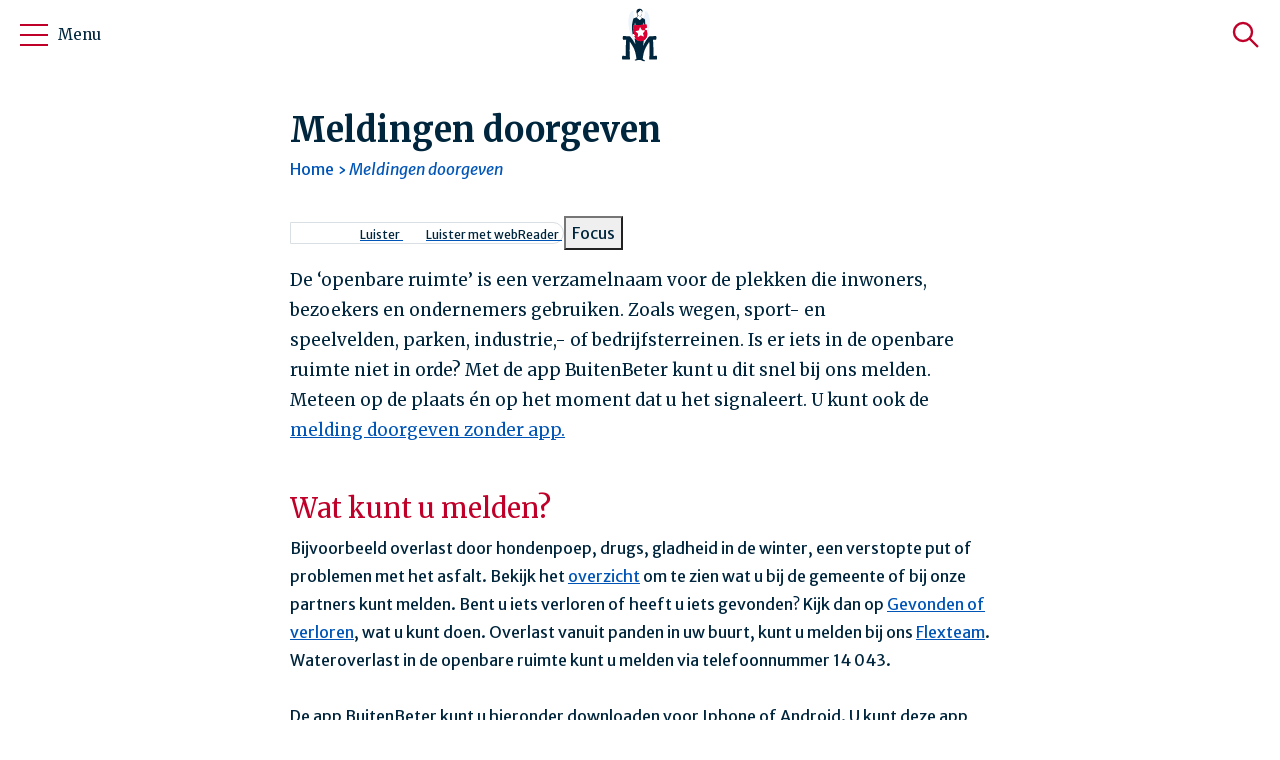

--- FILE ---
content_type: text/html; charset=UTF-8
request_url: https://www.gemeentemaastricht.nl/meldingen-doorgeven
body_size: 10314
content:
<!DOCTYPE html>
<html lang="nl" dir="ltr" prefix="og: https://ogp.me/ns#">
  <head>
    <meta charset="utf-8" />
<script>var _mtm = window._mtm = window._mtm || [];_mtm.push({"mtm.startTime": (new Date().getTime()), "event": "mtm.Start"});var d = document, g = d.createElement("script"), s = d.getElementsByTagName("script")[0];g.type = "text/javascript";g.async = true;g.src="https://matomo.spzl.nl/js/container_U0Ulg8Ou.js";s.parentNode.insertBefore(g, s);</script>
<meta name="description" content="De ‘openbare ruimte’ is een verzamelnaam voor de plekken die inwoners, bezoekers en ondernemers gebruiken. Zoals wegen, sport- en speelvelden, parken, industrie,- of bedrijfsterreinen. Is er iets in de openbare ruimte niet in orde? Met de app BuitenBeter kunt u dit snel bij ons melden. Meteen op de plaats én op het moment dat u het signaleert. U kunt ook de melding doorgeven zonder app." />
<link rel="canonical" href="https://www.gemeentemaastricht.nl/meldingen-doorgeven" />
<meta property="og:site_name" content="Gemeente Maastricht" />
<meta property="og:url" content="https://www.gemeentemaastricht.nl/meldingen-doorgeven" />
<meta property="og:title" content="Meldingen doorgeven" />
<meta property="og:description" content="De ‘openbare ruimte’ is een verzamelnaam voor de plekken die inwoners, bezoekers en ondernemers gebruiken. Zoals wegen, sport- en speelvelden, parken, industrie,- of bedrijfsterreinen. Is er iets in de openbare ruimte niet in orde? Met de app BuitenBeter kunt u dit snel bij ons melden. Meteen op de plaats én op het moment dat u het signaleert. U kunt ook de melding doorgeven zonder app." />
<meta property="og:image" content="https://www.gemeentemaastricht.nl/themes/custom/gmst_base/assets/images/logo-xl.png" />
<meta property="og:updated_time" content="2025-12-18T14:51:22+0100" />
<script>(function() {var sz = document.createElement('script');
      sz.type = 'text/javascript'; sz.async = true;
      sz.src = '//siteimproveanalytics.com/js/siteanalyze_6006094.js';
      var s = document.getElementsByTagName('script')[0]; s.parentNode.insertBefore(sz, s);
      })();
</script>
<meta name="MobileOptimized" content="width" />
<meta name="HandheldFriendly" content="true" />
<meta name="viewport" content="width=device-width, initial-scale=1.0" />
<meta name="OpenT.contentType" content="page" />
<meta name="OpenT.createdDate" content="2019-09-20T16:11:13+02:00" />
<meta name="OpenT.changedDate" content="2025-12-18T14:51:22+01:00" />
<meta name="OpenT.breadcrumb" content="Home &gt; Meldingen doorgeven" />
<script type="application/ld+json">{
    "@context": "https://schema.org",
    "@graph": [
        {
            "@type": "ImageObject",
            "url": [
                "https://www.gemeentemaastricht.nl/themes/custom/gmst_base/assets/images/logo-xl.png"
            ]
        },
        {
            "@type": "WebPage",
            "@id": "https://www.gemeentemaastricht.nl/",
            "description": "De ‘openbare ruimte’ is een verzamelnaam voor de plekken die inwoners, bezoekers en ondernemers gebruiken. Zoals wegen, sport- en speelvelden, parken, industrie,- of bedrijfsterreinen. Is er iets in de openbare ruimte niet in orde? Met de app BuitenBeter kunt u dit snel bij ons melden. Meteen op de plaats én op het moment dat u het signaleert. U kunt ook de melding doorgeven zonder app.",
            "author": {
                "@type": "Organization",
                "name": "Gemeente Maastricht"
            }
        },
        {
            "@type": "WebSite",
            "name": "Gemeente Maastricht",
            "url": "https://www.gemeentemaastricht.nl/"
        }
    ]
}</script>
<link rel="icon" href="/sites/default/themes/custom/gmst_default/favicon.ico" type="image/vnd.microsoft.icon" />
<link rel="alternate" hreflang="nl" href="https://www.gemeentemaastricht.nl/meldingen-doorgeven" />
<link rel="alternate" hreflang="en" href="https://www.gemeentemaastricht.nl/en/report-problem" />

    <title>Meldingen doorgeven | Gemeente Maastricht</title>
    <link rel="preconnect" href="https://fonts.googleapis.com">
    <link rel="preconnect" href="https://fonts.gstatic.com" crossorigin>
    <link rel="stylesheet" media="all" href="/sites/default/files/css/css_wDXSAb9b2L8mofaix0hztfsTGHyc_0U5iwmlJFTbKd8.css?delta=0&amp;language=nl&amp;theme=gmst_default&amp;include=eJxVz-sOgyAMBeAXQn2k5QAduhRLOJDMPf0uxuj-td9p2jQoyG3yoLiw11lIJOHRrxY_mVWZYu0FOuKB5x_EBWppp9Vqhi4vcSmz3b6Lp6TmoUMgL1glW5MhdDbLu0e5o2u7zhdUpIoy8zh2ytjX0r0unCU6bmySf4-8AeYPUfQ" />
<link rel="stylesheet" media="all" href="/sites/default/files/css/css_1LgmNS1k5wpASfFd9cbcM1vRNj1C7Yf12qoc-qB4IeQ.css?delta=1&amp;language=nl&amp;theme=gmst_default&amp;include=eJxVz-sOgyAMBeAXQn2k5QAduhRLOJDMPf0uxuj-td9p2jQoyG3yoLiw11lIJOHRrxY_mVWZYu0FOuKB5x_EBWppp9Vqhi4vcSmz3b6Lp6TmoUMgL1glW5MhdDbLu0e5o2u7zhdUpIoy8zh2ytjX0r0unCU6bmySf4-8AeYPUfQ" />
<link rel="stylesheet" media="all" href="https://fonts.googleapis.com/css?family=Merriweather+Sans:400,400i,700,700i%7CMerriweather:400,400i,700,700i&amp;display=swap" />
<link rel="stylesheet" media="all" href="/sites/default/files/css/css_oHL0LSW42YJjvRyqS1a4NYLQI2N_r9xQPFMJLNL9VUI.css?delta=3&amp;language=nl&amp;theme=gmst_default&amp;include=eJxVz-sOgyAMBeAXQn2k5QAduhRLOJDMPf0uxuj-td9p2jQoyG3yoLiw11lIJOHRrxY_mVWZYu0FOuKB5x_EBWppp9Vqhi4vcSmz3b6Lp6TmoUMgL1glW5MhdDbLu0e5o2u7zhdUpIoy8zh2ytjX0r0unCU6bmySf4-8AeYPUfQ" />

    <script src="/themes/custom/gmst_base/vendors-custom/modernizr/modernizr.js?v=3.11.7"></script>

  </head>
  <body class="user-not-logged-in path-node page-node-type-page">
        <a href="#main-content" class="btn btn-accent focusable skip-link" aria-label="Overslaan en naar de inhoud gaan">Overslaan en naar de inhoud gaan</a>
    
      <div class="dialog-off-canvas-main-canvas" data-off-canvas-main-canvas>
      
<div id="container">
  <header class="header" id="header" role="banner">
    <div class="section layout-container clearfix">
      <div class="container-fluid">
        <div class="row">
          <div class="col">
              <div class="region region-header-logo">
      <div class="logo-wrapper">
          <a href="/" title="Home" rel="home" class="logo">
        <img src="/themes/custom/gmst_base/assets/images/logo.svg" alt="Homepage Gemeente Maastricht" width="59" height="88">
      </a>
          </div>

  </div>

                <div class="header-tools">
    <a href="#" id="off-canvas-toggle" aria-label="Open/sluit het mobiele menu" aria-controls="off-canvas-menu" aria-expanded="false">
      <div class="toggle">
        <div class="toggle__open">
          <svg xmlns="http://www.w3.org/2000/svg" xmlns:xlink="http://www.w3.org/1999/xlink" width="48" height="48" viewBox="0 0 48 48" role="img" focusable="false" aria-hidden="true"><title>Menu</title><path d="M0,1 L28,1 M0,11 L28,11 M0,21 L28,21" transform="translate(10 13)" style="fill: none; stroke: currentColor" /></svg>
        </div>
                  <div class="toggle__close">
            <svg xmlns="http://www.w3.org/2000/svg" xmlns:xlink="http://www.w3.org/1999/xlink" width="48" height="48" viewBox="0 0 48 48" role="img" focusable="false" aria-hidden="true"><title>Sluiten</title><g style="fill: none; fill-rule: evenodd"><path d="M33.9209386,14.0790614 L14.0790614,33.9209386" style="stroke: currentColor" /><path d="M33.9209386,14.0790614 L14.0790614,33.9209386" transform="rotate(90 24 24)" style="stroke: currentColor" />
    
    
  </g></svg>
          </div>
                <span>Menu</span>
      </div>
    </a>
  </div>


              <div class="nav-wrapper nav-wrapper--primary">
            
  <h2 class="visually-hidden" id="block-gmst-main-primary-menu-menu">Hoofdnavigatie</h2>
  

  
      <div class="logo-text">
      <a href="/">
        <img src="/sites/default/themes/custom/gmst_default/assets/images/logo-text.svg" alt="Homepage Gemeente Maastricht" width="217"
             height="22">
      </a>
    </div>
    <div class="region region-primary-menu">
      

<nav class="menu" aria-label="Hoofdmenu">
                <ul data-block-id="block-gmst-main-primary-menu" class="menu" role="menubar" aria-label="Hoofdmenu">
                    <li class="menu-item menu-item--expanded menuparent" role="none">
        <a href="" role="menuitem">Onderwerpen</a>
                          <svg xmlns="http://www.w3.org/2000/svg" xmlns:xlink="http://www.w3.org/1999/xlink" width="48" height="48" viewBox="0 0 48 48" role="img" focusable="false" aria-hidden="true"><title>Chevron naar beneden</title><polyline points="12 30 24 18 36 30 36 30" transform="rotate(-180 24 24)" style="fill: none; stroke: currentColor" /></svg>
                        <ul class="menu" role="menubar" aria-label="Hoofdmenu">
                    <li class="menu-item" role="none">
        <a href="/bouwen-en-verbouwen" role="menuitem" data-drupal-link-system-path="node/339">Bouwen en verbouwen</a>
                  <svg xmlns="http://www.w3.org/2000/svg" xmlns:xlink="http://www.w3.org/1999/xlink" width="48" height="48" viewBox="0 0 48 48" aria-hidden="true"><path d="m24 36 12-12-12-12M12 24h24" style="fill: none; fill-rule: evenodd; stroke: currentColor" /></svg>
                      </li>
                <li class="menu-item" role="none">
        <a href="/documenten-aanvragen" role="menuitem" data-drupal-link-system-path="node/331">Documenten aanvragen</a>
                  <svg xmlns="http://www.w3.org/2000/svg" xmlns:xlink="http://www.w3.org/1999/xlink" width="48" height="48" viewBox="0 0 48 48" aria-hidden="true"><path d="m24 36 12-12-12-12M12 24h24" style="fill: none; fill-rule: evenodd; stroke: currentColor" /></svg>
                      </li>
                <li class="menu-item" role="none">
        <a href="/geboorte-en-overlijden" role="menuitem" data-drupal-link-system-path="node/340">Geboorte en overlijden</a>
                  <svg xmlns="http://www.w3.org/2000/svg" xmlns:xlink="http://www.w3.org/1999/xlink" width="48" height="48" viewBox="0 0 48 48" aria-hidden="true"><path d="m24 36 12-12-12-12M12 24h24" style="fill: none; fill-rule: evenodd; stroke: currentColor" /></svg>
                      </li>
                <li class="menu-item" role="none">
        <a href="/kunst-en-cultuur" role="menuitem" data-drupal-link-system-path="node/342">Kunst en cultuur</a>
                  <svg xmlns="http://www.w3.org/2000/svg" xmlns:xlink="http://www.w3.org/1999/xlink" width="48" height="48" viewBox="0 0 48 48" aria-hidden="true"><path d="m24 36 12-12-12-12M12 24h24" style="fill: none; fill-rule: evenodd; stroke: currentColor" /></svg>
                      </li>
                <li class="menu-item" role="none">
        <a href="/ondernemen" role="menuitem" data-drupal-link-system-path="node/343">Ondernemen</a>
                  <svg xmlns="http://www.w3.org/2000/svg" xmlns:xlink="http://www.w3.org/1999/xlink" width="48" height="48" viewBox="0 0 48 48" aria-hidden="true"><path d="m24 36 12-12-12-12M12 24h24" style="fill: none; fill-rule: evenodd; stroke: currentColor" /></svg>
                      </li>
                <li class="menu-item" role="none">
        <a href="/onderwijs-en-jeugd" role="menuitem" data-drupal-link-system-path="node/344">Onderwijs en jeugd</a>
                  <svg xmlns="http://www.w3.org/2000/svg" xmlns:xlink="http://www.w3.org/1999/xlink" width="48" height="48" viewBox="0 0 48 48" aria-hidden="true"><path d="m24 36 12-12-12-12M12 24h24" style="fill: none; fill-rule: evenodd; stroke: currentColor" /></svg>
                      </li>
                <li class="menu-item" role="none">
        <a href="/onderwerpen/wet-open-overheid" role="menuitem" data-drupal-link-system-path="node/3274">Open Overheid</a>
                  <svg xmlns="http://www.w3.org/2000/svg" xmlns:xlink="http://www.w3.org/1999/xlink" width="48" height="48" viewBox="0 0 48 48" aria-hidden="true"><path d="m24 36 12-12-12-12M12 24h24" style="fill: none; fill-rule: evenodd; stroke: currentColor" /></svg>
                      </li>
                <li class="menu-item" role="none">
        <a href="/parkeren-en-verkeer" role="menuitem" data-drupal-link-system-path="node/345">Parkeren en verkeer</a>
                  <svg xmlns="http://www.w3.org/2000/svg" xmlns:xlink="http://www.w3.org/1999/xlink" width="48" height="48" viewBox="0 0 48 48" aria-hidden="true"><path d="m24 36 12-12-12-12M12 24h24" style="fill: none; fill-rule: evenodd; stroke: currentColor" /></svg>
                      </li>
                <li class="menu-item" role="none">
        <a href="https://subsidies.gemeentemaastricht.nl" title="Link naar ons gemeentelijke subsidieplatform" role="menuitem">Subsidies</a>
                  <svg xmlns="http://www.w3.org/2000/svg" xmlns:xlink="http://www.w3.org/1999/xlink" width="48" height="48" viewBox="0 0 48 48" aria-hidden="true"><path d="m24 36 12-12-12-12M12 24h24" style="fill: none; fill-rule: evenodd; stroke: currentColor" /></svg>
                      </li>
                <li class="menu-item" role="none">
        <a href="/trouwen-maastricht" role="menuitem" data-drupal-link-system-path="node/327">Trouwen in Maastricht</a>
                  <svg xmlns="http://www.w3.org/2000/svg" xmlns:xlink="http://www.w3.org/1999/xlink" width="48" height="48" viewBox="0 0 48 48" aria-hidden="true"><path d="m24 36 12-12-12-12M12 24h24" style="fill: none; fill-rule: evenodd; stroke: currentColor" /></svg>
                      </li>
                <li class="menu-item" role="none">
        <a href="/veiligheid" role="menuitem" data-drupal-link-system-path="node/346">Veiligheid</a>
                  <svg xmlns="http://www.w3.org/2000/svg" xmlns:xlink="http://www.w3.org/1999/xlink" width="48" height="48" viewBox="0 0 48 48" aria-hidden="true"><path d="m24 36 12-12-12-12M12 24h24" style="fill: none; fill-rule: evenodd; stroke: currentColor" /></svg>
                      </li>
                <li class="menu-item" role="none">
        <a href="/werk-en-inkomen" role="menuitem" data-drupal-link-system-path="node/348">Werk en inkomen</a>
                  <svg xmlns="http://www.w3.org/2000/svg" xmlns:xlink="http://www.w3.org/1999/xlink" width="48" height="48" viewBox="0 0 48 48" aria-hidden="true"><path d="m24 36 12-12-12-12M12 24h24" style="fill: none; fill-rule: evenodd; stroke: currentColor" /></svg>
                      </li>
                <li class="menu-item" role="none">
        <a href="/wonen-en-verhuizen" role="menuitem" data-drupal-link-system-path="node/349">Wonen en verhuizen</a>
                  <svg xmlns="http://www.w3.org/2000/svg" xmlns:xlink="http://www.w3.org/1999/xlink" width="48" height="48" viewBox="0 0 48 48" aria-hidden="true"><path d="m24 36 12-12-12-12M12 24h24" style="fill: none; fill-rule: evenodd; stroke: currentColor" /></svg>
                      </li>
                <li class="menu-item" role="none">
        <a href="/zorg-en-wmo" role="menuitem" data-drupal-link-system-path="node/350">Zorg en Wmo</a>
                  <svg xmlns="http://www.w3.org/2000/svg" xmlns:xlink="http://www.w3.org/1999/xlink" width="48" height="48" viewBox="0 0 48 48" aria-hidden="true"><path d="m24 36 12-12-12-12M12 24h24" style="fill: none; fill-rule: evenodd; stroke: currentColor" /></svg>
                      </li>
        </ul>
    
              </li>
                <li class="menu-item" role="none">
        <a href="/stad" role="menuitem" data-drupal-link-system-path="node/403">Stad</a>
                      </li>
                <li class="menu-item" role="none">
        <a href="/bestuur" role="menuitem" data-drupal-link-system-path="node/460">Bestuur</a>
                      </li>
        </ul>
    

  </nav>



    </div>
  </div>



            <div class="nav-wrapper nav-wrapper--secondary">
                <div class="region region-secondary-menu">
    <nav role="navigation" aria-labelledby="block-gmst-main-secondary-menu-menu" id="block-gmst-main-secondary-menu" class="block block-menu navigation menu--secondary-menu">
            
  <h2 class="visually-hidden" id="block-gmst-main-secondary-menu-menu">Secundair menu</h2>
  

        
                <ul data-block-id="block-gmst-main-secondary-menu" class="menu menu--level-1">
                    <li class="menu-item">
        <a href="/contact-en-openingstijden" data-drupal-link-system-path="node/337">Contact</a>
              </li>
        </ul>
  


  </nav>
<div class="language-switcher-language-url block block-language block-language-blocklanguage-interface" id="block-gmst-main-language-switcher" role="navigation" aria-label="Taalkeuze">
  
    
      <a href="/en/report-problem" class="language-link" lang="en" hreflang="en" data-drupal-link-system-path="node/383">English</a>
  </div>

  </div>

            </div>
            <div class="search-wrapper">
  <div class="header-search" id="headerSearch">
    <div class="region region-nav-search">
              <div class="alice-search-block-form block block-gmst-alice-search block-alice-search" data-drupal-selector="alice-search-block-form" id="block-gmst-main-alice-search">
  
    
      <form data-block-id="block-gmst-main-alice-search" class="search-form" role="search" action="/forms/search/advanced/alles" method="get" id="alice-search-block-form" accept-charset="UTF-8">
  <input data-drupal-selector="edit-dosearch" type="hidden" name="dosearch" value="true" />
<div class="js-form-item form-item js-form-type-search form-type-search js-form-item-update--text-nl- form-item-update--text-nl- form-no-label">
      <label for="edit-update-text-nl-" class="visually-hidden">Zoeken</label>
        <input title="Voer de termen in waarnaar je wilt zoeken." data-drupal-selector="edit-update-text-nl-" type="search" id="edit-update-text-nl-" name="update-_text_nl_" value="" size="30" maxlength="128" placeholder="Zoeken" class="form-search" />

        </div>
<div data-drupal-selector="search-edit-actions" class="form-actions js-form-wrapper form-wrapper" id="search-edit-actions"><input aria-label="Zoeken" data-drupal-selector="edit-submit" type="submit" id="edit-submit" value="Zoeken" class="button js-form-submit form-submit" />
</div>

</form>

  </div>

          </div>
  </div>
</div>

          </div>
        </div>
      </div>
    </div>
  </header>


  <div class="off-canvas-menu" id="off-canvas-menu" aria-hidden="true" hidden="hidden">
    <div class="region region-off-canvas-navigation">
        <nav role="navigation" aria-labelledby="block-gmst-main-menu-off-canvas-menu" id="block-gmst-main-menu-off-canvas" class="block block-menu navigation menu--main">
            
  <h2 class="visually-hidden" id="block-gmst-main-menu-off-canvas-menu">Hoofdnavigatie</h2>
  

        
<nav role="navigation" id="block-gmst-off-canvas-primary-menu" class="block block-menu navigation primary-menu" aria-label="Mobiele menu">
          <ul data-block-id="block-gmst-main-menu-off-canvas" class="menu" role="menubar">
                          <li class="menu-item menu-item--expanded">
          <a href="" role="menuitem">
            Onderwerpen
                          <svg xmlns="http://www.w3.org/2000/svg" xmlns:xlink="http://www.w3.org/1999/xlink" width="48" height="48" viewBox="0 0 48 48" aria-hidden="true"><path d="m24 36 12-12-12-12M12 24h24" style="fill: none; fill-rule: evenodd; stroke: currentColor" /></svg>
                      </a>
                                <ul class="menu" role="menubar">
                            <li class="menu-item">
          <a href="/bouwen-en-verbouwen" role="menuitem">
            Bouwen en verbouwen
                      </a>
                  </li>
                      <li class="menu-item">
          <a href="/documenten-aanvragen" role="menuitem">
            Documenten aanvragen
                      </a>
                  </li>
                      <li class="menu-item">
          <a href="/geboorte-en-overlijden" role="menuitem">
            Geboorte en overlijden
                      </a>
                  </li>
                      <li class="menu-item">
          <a href="/kunst-en-cultuur" role="menuitem">
            Kunst en cultuur
                      </a>
                  </li>
                      <li class="menu-item">
          <a href="/ondernemen" role="menuitem">
            Ondernemen
                      </a>
                  </li>
                      <li class="menu-item">
          <a href="/onderwijs-en-jeugd" role="menuitem">
            Onderwijs en jeugd
                      </a>
                  </li>
                      <li class="menu-item">
          <a href="/onderwerpen/wet-open-overheid" role="menuitem">
            Open Overheid
                      </a>
                  </li>
                      <li class="menu-item">
          <a href="/parkeren-en-verkeer" role="menuitem">
            Parkeren en verkeer
                      </a>
                  </li>
                      <li class="menu-item">
          <a href="https://subsidies.gemeentemaastricht.nl" role="menuitem">
            Subsidies
                      </a>
                  </li>
                      <li class="menu-item">
          <a href="/trouwen-maastricht" role="menuitem">
            Trouwen in Maastricht
                      </a>
                  </li>
                      <li class="menu-item">
          <a href="/veiligheid" role="menuitem">
            Veiligheid
                      </a>
                  </li>
                      <li class="menu-item">
          <a href="/werk-en-inkomen" role="menuitem">
            Werk en inkomen
                      </a>
                  </li>
                      <li class="menu-item">
          <a href="/wonen-en-verhuizen" role="menuitem">
            Wonen en verhuizen
                      </a>
                  </li>
                      <li class="menu-item">
          <a href="/zorg-en-wmo" role="menuitem">
            Zorg en Wmo
                      </a>
                  </li>
          </ul>
        
                  </li>
                      <li class="menu-item">
          <a href="/stad" role="menuitem">
            Stad
                          <svg xmlns="http://www.w3.org/2000/svg" xmlns:xlink="http://www.w3.org/1999/xlink" width="48" height="48" viewBox="0 0 48 48" aria-hidden="true"><path d="m24 36 12-12-12-12M12 24h24" style="fill: none; fill-rule: evenodd; stroke: currentColor" /></svg>
                      </a>
                  </li>
                      <li class="menu-item">
          <a href="/bestuur" role="menuitem">
            Bestuur
                          <svg xmlns="http://www.w3.org/2000/svg" xmlns:xlink="http://www.w3.org/1999/xlink" width="48" height="48" viewBox="0 0 48 48" aria-hidden="true"><path d="m24 36 12-12-12-12M12 24h24" style="fill: none; fill-rule: evenodd; stroke: currentColor" /></svg>
                      </a>
                  </li>
          </ul>
        

  </nav>



  </nav>

<nav role="navigation" aria-labelledby="block-gmst-main-secondary-menu-off-canvas-menu" id="block-gmst-main-secondary-menu-off-canvas" class="block block-menu navigation menu--secondary-menu secondary-menu">
            
  <h2 class="visually-hidden" id="block-gmst-main-secondary-menu-off-canvas-menu">Secundair menu</h2>
  

        
                <ul data-block-id="block-gmst-main-secondary-menu-off-canvas" class="menu menu--level-1">
                    <li class="menu-item">
        <a href="/contact-en-openingstijden" data-drupal-link-system-path="node/337">Contact</a>
              </li>
        </ul>
  


  </nav>
<div class="language-switcher-language-url block block-language block-language-blocklanguage-interface" id="block-gmst-main-language-switch-mobile" role="navigation" aria-label="Taalkeuze">
  
    
  <div class="block block-off-canvas-language">
          <a href="/en/report-problem" class="language-link" lang="en" hreflang="en" data-drupal-link-system-path="node/383">English</a>
      </div>
</div>


      <button class="off-canvas-close">
        <svg xmlns="http://www.w3.org/2000/svg" xmlns:xlink="http://www.w3.org/1999/xlink" width="48" height="48" viewBox="0 0 48 48" role="img" focusable="false" aria-hidden="true"><title>Sluiten</title><g style="fill: none; fill-rule: evenodd"><path d="M33.9209386,14.0790614 L14.0790614,33.9209386" style="stroke: currentColor" /><path d="M33.9209386,14.0790614 L14.0790614,33.9209386" transform="rotate(90 24 24)" style="stroke: currentColor" />
    
    
  </g></svg>
        <span>Sluit menu</span>
      </button>
    </div>
  </div>

  <main id="main-content" class="main" role="main">
            <div class="region region-content">
   <div class="block block-system block-system-main-block" id="block-gmst-content">
      <article class="mainContent single">
        <div data-drupal-messages-fallback class="hidden"></div>



  <article class="node node--type-page node--promoted node--view-mode-full">
      
  
          <header  class="articleHead">
    <div class="container-fluid">
      <div class="row">
        <div class="col-12">
                      <div class="articleHead__inner">
                            <div class="articleHead__info">
  <h1 class="articleHead__title"><span class="field field--name-title field--type-string field--label-hidden">Meldingen doorgeven</span>
</h1>
  <div class="breadcrumb">
      <nav class="breadcrumb" role="navigation" aria-labelledby="system-breadcrumb">
    <h2 id="system-breadcrumb" class="visually-hidden">Kruimelpad</h2>
    <ol>
          <li>
                  <a href="/">Home</a>
              </li>
          <li>
                  Meldingen doorgeven
              </li>
        </ol>
  </nav>

  </div>
  <div class="readspeaker__wrapper">
  <div id="readspeaker_button1" class="rs_skip rsbtn rs_preserve">
      <a class="rsbtn_play" accesskey="L" title="Listen to this page using ReadSpeaker" href="//app-eu.readspeaker.com/cgi-bin/rsent?customerid=10909&amp;lang=nl_nl&amp;readid=main-content&amp;url=https%3A%2F%2Fwww.gemeentemaastricht.nl%2Fmeldingen-doorgeven" aria-expanded="false">
          <span class="rsbtn_left rsimg rspart">
              <span class="rsbtn_text">
                  <span aria-hidden="true">Luister</span>
                  <span class="rsbtn_btnlabel">Luister met webReader</span>
              </span>
          </span>
          <span class="rsbtn_right rsimg rsplay rspart"></span>
      </a>
      <button type="button" class="rsbtn_tooltoggle" title="Open/close toolbar" style="display:none" aria-expanded="false" data-rs-container="readspeaker_button1" data-rsevent-id="rs_938419" accesskey="1">
          <i class="rsicn rsicn-arrow-down" aria-hidden="true"></i>
          <span class="rsbtn_btnlabel" style="width: 0px; height: 0px;">Open/sluit werkbalk</span>
      </button>
      <button tabindex="-1" accesskey="k" class="rsbtn_focusforward" aria-hidden="true" data-rsevent-id="rs_309737"><span class="">Focus</span></button>
  </div>
</div>

  <div class="articleHead__intro">
    
            <div class="clearfix text-formatted field field--name-field-introduction field--type-text-long field--label-hidden field__item"><p>De ‘openbare ruimte’ is een verzamelnaam voor de plekken die&nbsp;inwoners, bezoekers&nbsp;en ondernemers&nbsp;gebruiken. Zoals wegen, sport- en speelvelden,&nbsp;parken, industrie,- of bedrijfsterreinen. Is er iets in de openbare ruimte niet in orde? Met de app BuitenBeter&nbsp;kunt u dit snel bij ons melden. Meteen op de plaats én op het moment dat u het signaleert. U kunt ook de<a href="https://buitenbeter.nl/web/#/maastricht?lang=nl" data-entity-type="external" rel="noreferrer"> melding doorgeven zonder app.</a></p></div>
      
  </div>
  </div>
            </div>
                  </div>
      </div>
    </div>
  </header>

                          <div class="articleContent">
          
                      <div  class="paragraph paragraph--type--text paragraph--view-mode--default">
    <div class="container-fluid">
      <div class="row">
        <div class="col-12">
          <div class="col-inner">
                                      <div class="field field--name-field-text field--type-text-long field--label-hidden field__item"><h2>Wat kunt u melden?</h2><p>Bijvoorbeeld&nbsp;overlast door hondenpoep,&nbsp;drugs, gladheid in de winter, een verstopte put of problemen met het asfalt.&nbsp;Bekijk het&nbsp;<a href="/iets-melden" data-entity-type="node" data-entity-uuid="24e99faf-7bb1-449b-a331-d34a79f6e4d3" data-entity-substitution="canonical" title="Iets melden">overzicht</a>&nbsp;om te zien&nbsp;wat u bij de gemeente of bij onze partners kunt melden.&nbsp;Bent u iets verloren of heeft u iets gevonden? Kijk dan op&nbsp;<a href="/gevonden-verloren-voorwerpen-melden" data-entity-type="node" data-entity-uuid="a75dc619-9a03-4859-be3a-7b93a9fc96aa" data-entity-substitution="canonical" title="Gevonden of verloren voorwerpen melden">Gevonden of verloren</a>, wat u kunt doen.&nbsp;Overlast vanuit panden&nbsp;in uw buurt, kunt u melden bij ons <a href="/overlast-en-verdacht-gedrag-melden" data-entity-type="node" data-entity-uuid="0863a931-35f6-422f-938e-57805098f768" data-entity-substitution="canonical" title="Overlast en verdacht gedrag melden">Flexteam</a>. Wateroverlast in de openbare ruimte kunt u melden via telefoonnummer 14 043.</p><p>De app BuitenBeter&nbsp;kunt u hieronder downloaden voor Iphone of Android. U kunt deze app alleen installeren op een smartphone. Klik op een van onderstaande buttons voor het installeren van de app op uw iPhone of Android telefoon.</p></div>
      
                      </div>
        </div>
      </div>
    </div>
  </div>
  
                <div class="paragraph paragraph--type--cards-concise paragraph--view-mode--default">
          <div class="container-fluid">
        <div class="row">
          <div class="col-12">
            <div class="col-inner">
              
      <ul class="field field--name-field-subparagraphs field--type-entity-reference-revisions field--label-hidden listing listing-cards listing-cards--concise">
              <li class="list-item">      <a href="https://apps.apple.com/nl/app/buitenbeter/id368667432">
      <div  class="card">
        <div class="card__image">
          <div class="image-container">
                <img src="/sites/default/files/styles/card/public/2019-09/appstore%20logo.jpeg?h=284110ac&amp;itok=wifPEJTj" width="800" height="667" alt="" loading="lazy" style="object-position: 50.167224080268% 50%;" class="image-style-card" />



          </div>
        </div>
        <div class="card__info">
          <h3 class="card__title">
            App Store
          </h3>
        </div>
        <div class="card__icons">
          <svg xmlns="http://www.w3.org/2000/svg" xmlns:xlink="http://www.w3.org/1999/xlink" width="48" height="48" viewBox="0 0 48 48" aria-hidden="true"><path d="m24 36 12-12-12-12M12 24h24" style="fill: none; fill-rule: evenodd; stroke: currentColor" /></svg>
        </div>
      </div>
    </a>
  
</li>
              <li class="list-item">      <a href="https://play.google.com/store/apps/details?id=com.yucat.buitenbeter&amp;hl=nl&amp;gl=US">
      <div  class="card">
        <div class="card__image">
          <div class="image-container">
                <img src="/sites/default/files/styles/card/public/2019-09/google%20play_0.jpeg?h=10d202d3&amp;itok=_GYY6h5a" width="800" height="667" alt="" loading="lazy" style="object-position: 50% 50%;" class="image-style-card" />



          </div>
        </div>
        <div class="card__info">
          <h3 class="card__title">
            Play Store
          </h3>
        </div>
        <div class="card__icons">
          <svg xmlns="http://www.w3.org/2000/svg" xmlns:xlink="http://www.w3.org/1999/xlink" width="48" height="48" viewBox="0 0 48 48" aria-hidden="true"><path d="m24 36 12-12-12-12M12 24h24" style="fill: none; fill-rule: evenodd; stroke: currentColor" /></svg>
        </div>
      </div>
    </a>
  
</li>
          </ul>
  
            </div>
          </div>
        </div>
      </div>
      </div>

                    <div  class="paragraph paragraph--type--text paragraph--view-mode--default">
    <div class="container-fluid">
      <div class="row">
        <div class="col-12">
          <div class="col-inner">
                                      <div class="field field--name-field-text field--type-text-long field--label-hidden field__item"><h2>Spoed en acute situaties</h2><p>Bent u slachtoffer of ziet u dat er een strafbaar feit wordt gepleegd neem dan altijd contact op met de politie (0900-8844 en bij spoed 112). Zijn er echter zaken waarbij handhaving nodig is kunt u deze zaken tot 22:00 uur melden bij de gemeente. Na 22:00 uur is team handhaven niet meer beschikbaar en kunt u het beste contact zoeken met politie. Heeft u een melding over overlast waar niet direct handhaving of politie nodig is, maar die wel bijdraagt aan het krijgen van een goed beeld van de situatie kunt u deze 24 uur per dag bij ons doorgeven.</p><h2>Waarom is melden zo belangrijk?</h2><p>U bent de oren en ogen in onze stad. Door een melding te maken draagt u bij aan een fijn en leefbaar Maastricht. Wij werken ook samen met politie om een zo compleet mogelijk beeld te hebben van overlastsituaties in de stad. Met uw melding helpt u ons gericht onderzoek te doen en de stad samen veilig en leefbaar te houden.</p><h2>Anoniem melden</h2><p>U kunt zowel via de app, ons online formulier als telefonisch anoniem melden. Als u ervoor kiest om anoniem te melden, krijgen wij uw contactgegevens niet. Dat betekent dat we u geen terugkoppeling van uw melding kunnen geven. Wij kunnen u dan niet op de hoogte houden van wat er met uw melding gebeurt. Daarnaast is het voor ons ook niet mogelijk om meer informatie bij u op te vragen als dat nodig is. Soms mist er belangrijke informatie, zoals een exacte locatie of ander belangrijk detail. Als u anoniem wilt melden, zorg er dan voor dat uw melding zo volledig mogelijk is.</p><h3>Anoniem melden via Meld Misdaad Anoniem</h3><p>Als u uw anonieme melding over criminaliteit liever niet bij de gemeente wilt doorgeven en dit liever doet bij een onafhankelijk meldpunt, kan dit via <a href="http://www.meldmisdaadanoniem.nl/" target="_blank" rel="noopener noreferrer">Meld Misdaad Anoniem</a>.</p></div>
      
                      </div>
        </div>
      </div>
    </div>
  </div>
  
                <div class="paragraph paragraph--type--harmonicas paragraph--view-mode--default">
          <div class="container-fluid">
        <div class="row">
          <div class="col-12">
            <div class="col-inner">
              
      <ul class="field field--name-field-subparagraphs field--type-entity-reference-revisions field--label-hidden listing listing-accordion">
                        <li class="list-item">
      <div class="head rs_preserve">
        <button type="button" class="title h3" aria-expanded="false" aria-controls="faq-27922-27921">BuitenBeter app disclaimer</button>
        <div class="icons">
          <div class="icon-plus">
            <svg xmlns="http://www.w3.org/2000/svg" xmlns:xlink="http://www.w3.org/1999/xlink" width="48" height="48" viewBox="0 0 48 48" role="img" focusable="false" aria-hidden="true"><title>Plusteken icoon in een cirkel</title><g style="fill: none; fill-rule: evenodd"><circle cx="24" cy="24" r="20" style="stroke: currentColor" /><path d="M24 36L24 12 24 36zM12 24L36 24" style="stroke: currentColor" />
    
    
  </g></svg>
          </div>
          <div class="icon-minus">
            <svg xmlns="http://www.w3.org/2000/svg" xmlns:xlink="http://www.w3.org/1999/xlink" width="48" height="48" viewBox="0 0 48 48" role="img" focusable="false" aria-hidden="true"><title>Minteken icoon in een cirkel</title><g style="fill: none; fill-rule: evenodd"><circle cx="24" cy="24" r="20" style="stroke: currentColor" /><path d="M12,24 L36,24" style="stroke: currentColor" />
    
    
  </g></svg>
          </div>
        </div>
      </div>
      <div class="info" id="faq-27922-27921">
        
      <div class="field field--name-field-subparagraphs field--type-entity-reference-revisions field--label-hidden field__items">
              <div class="field__item">    <div  class="paragraph paragraph--type--text paragraph--view-mode--harmonica-item" >
                      <div class="field field--name-field-text field--type-text-long field--label-hidden field__item"><p>Als u een melding maakt via de app BuitenBeter, stemt u in met onderstaande voorwaarden en beperkingen.&nbsp;De gemeente Maastricht verwacht dat u algemene (privacy)wetgeving en algemene fatsoenregels respecteert. Bij het plaatsen van een melding is geen ruimte voor (persoonlijke) beledigingen, grof taalgebruik, scheldpartijen, bedreigingen, seksistische of racistische opmerkingen. De gemeente Maastricht behoudt zich het recht voor om u aan te spreken op onwenselijk taalgebruik als dat nodig is.</p><p>&nbsp;</p></div>
      
      </div>
</div>
          </div>
  
      </div>
    </li>
  
          </ul>
  
            </div>
          </div>
        </div>
      </div>
      </div>

        
        </div>
          
    
  
  </article>

      </article>
    </div>
  </div>



      </main>

  <footer class="footer" id="footer" role="contentinfo">
    
<div class="container-fluid">
      <div class="row">
      
  <div class="col col-12 col-md-6 col-lg-5 col-contact">
          <h3 class="footer-title">
            <span class="field field--name-field-title field--type-string field--label-hidden field__item">Contact</span>
      </h3>
        
            <div class="clearfix text-formatted field field--name-body field--type-text-with-summary field--label-hidden field__item"><p>Heeft u een vraag aan Gemeente Maastricht?<br>
Wij staan voor u klaar.</p></div>
      
          <p><a href="https://www.gemeentemaastricht.nl/contact-en-openingstijden" class="btn btn-primary has-icon has-icon--left has-icon--no-opacity" aria-label="" ><svg xmlns="http://www.w3.org/2000/svg" xmlns:xlink="http://www.w3.org/1999/xlink" width="48" height="48" aria-hidden="true" focusable="false"><path d="M36 24v10.375c0 .897-.728 1.625-1.625 1.625h-20.75A1.625 1.625 0 0 1 12 34.375v-20.75c0-.897.728-1.625 1.625-1.625H24m16 7V8H29m10.621.374L21.757 26.238" style="fill: none; stroke: currentColor" /></svg> Contact en openingstijden</a></p>
      </div>

      
  <div class="col col-12 col-md-6 col-lg-5 col-contact">
          <h3 class="footer-title">
            <span class="field field--name-field-title field--type-string field--label-hidden field__item">Nieuwsbrief voor inwoners</span>
      </h3>
        
            <div class="clearfix text-formatted field field--name-body field--type-text-with-summary field--label-hidden field__item"><p>Meld u nu aan voor de wekelijkse e-mail nieuwsbrief voor inwoners van Maastricht.</p></div>
      
          <p><a href="/contact-en-openingstijden/nieuwsbrief" class="btn btn-primary has-icon has-icon--left has-icon--no-opacity" aria-label="" ><svg xmlns="http://www.w3.org/2000/svg" xmlns:xlink="http://www.w3.org/1999/xlink" width="48" height="48" viewBox="0 0 48 48" role="img" focusable="false" aria-hidden="true"><title>Envelope</title><path d="M6,10 L42,10 C43.1045695,10 44,10.8954305 44,12 L44,36 C44,37.1045695 43.1045695,38 42,38 L6,38 C4.8954305,38 4,37.1045695 4,36 L4,12 C4,10.8954305 4.8954305,10 6,10 Z M4.68537474,10.7921514 L24,28.1753142 L43.3146253,10.7921514" style="fill: none; stroke: currentColor" /></svg> Aanmelden nieuwsbrief</a></p>
      </div>

            <div class="col col-12 col-lg-2 col-follow">
      <h3 class="footer-title">Volg ons...</h3>
      <ul class="social-follow">
                  <li class="social-follow__linkedin">
            <a href="https://nl.linkedin.com/company/gemeente-maastricht" target="_blank" rel="noopener noreferrer" aria-label="Volg ons op LinkedIn">
              <div class="icon">
                <svg xmlns="http://www.w3.org/2000/svg" xmlns:xlink="http://www.w3.org/1999/xlink" width="38" height="39" viewBox="0 0 38 39" role="img" focusable="false" aria-hidden="true"><g style="fill: none; fill-rule: evenodd"><rect width="38" height="38" y="1" rx="19" style="fill: #0055B7" /><path transform="translate(9.5 9.698)" d="M4.14744978,18.525 L0.305993304,18.525 L0.305993304,6.15708147 L4.14744978,6.15708147 L4.14744978,18.525 Z M2.22465402,4.46998326 C0.996545759,4.46998326 0,3.45276228 0,2.22465402 C0,0.996545759 0.996545759,0 2.22465402,0 C3.45276228,0 4.44930804,0.996545759 4.44930804,2.22465402 C4.44930804,3.45276228 3.45276228,4.46998326 2.22465402,4.46998326 Z M18.525,18.525 L14.6918136,18.525 L14.6918136,12.504375 C14.6918136,11.0695145 14.6628683,9.22941964 12.6945871,9.22941964 C10.6973605,9.22941964 10.3913672,10.7883315 10.3913672,12.4009989 L10.3913672,18.525 L6.55404576,18.525 L6.55404576,6.15708147 L10.2383705,6.15708147 L10.2383705,7.84417969 L10.2921261,7.84417969 C10.8048717,6.8724442 12.0577902,5.84695313 13.9268304,5.84695313 C17.8137723,5.84695313 18.529135,8.40654576 18.529135,11.7311217 L18.529135,18.525 L18.525,18.525 Z" style="fill: #FFF" />
    
    
  </g></svg>
              </div>
              <span>LinkedIn</span>
            </a>
          </li>
                  <li class="social-follow__facebook">
            <a href="https://www.facebook.com/gemeentemaastricht" target="_blank" rel="noopener noreferrer" aria-label="Volg ons op Facebook">
              <div class="icon">
                <svg xmlns="http://www.w3.org/2000/svg" xmlns:xlink="http://www.w3.org/1999/xlink" width="38" height="38" viewBox="0 0 38 38" role="img" focusable="false" aria-hidden="true"><title>Facebook logo</title><g style="fill: none; fill-rule: evenodd"><rect width="38" height="38" rx="19" style="fill: #003E88" /><path d="M24.5318264,16.1713176 L24.5318264,19.9428941 L20.2136446,19.9428941 L20.2136446,30.875 L16.2780864,30.875 L16.2780864,19.9428941 L12.4791797,19.9428941 L12.4791797,16.1713176 L16.2780864,16.1713176 L16.2780864,12.6183832 C16.2780864,9.22943038 18.3278563,7.125 21.6074881,7.125 L24.695808,7.125 L24.695808,10.6232739 L22.6733684,10.6232739 C20.4869472,10.6232739 20.2136446,11.8531358 20.2136446,13.0556674 L20.2136446,16.1439873 L24.5318264,16.1439873 L24.5318264,16.1713176 Z" style="fill: #FFF" />
    
    
  </g></svg>
              </div>
              <span>Facebook</span>
            </a>
          </li>
                  <li class="social-follow__instagram">
            <a href="https://www.instagram.com/gemeente.maastricht/" target="_blank" rel="noopener noreferrer" aria-label="Volg ons op Instagram">
              <div class="icon">
                <svg xmlns="http://www.w3.org/2000/svg" xmlns:xlink="http://www.w3.org/1999/xlink" width="38" height="38" viewBox="0 0 38 38" role="img" focusable="false" aria-hidden="true"><title>Instagram logo</title><g style="fill: none; fill-rule: evenodd"><rect width="38" height="38" rx="19" style="fill: #FF9B00" /><path d="M11.7083333,8.70833333 L26.2916667,8.70833333 C27.9485209,8.70833333 29.2916667,10.0514791 29.2916667,11.7083333 L29.2916667,26.2916667 C29.2916667,27.9485209 27.9485209,29.2916667 26.2916667,29.2916667 L11.7083333,29.2916667 C10.0514791,29.2916667 8.70833333,27.9485209 8.70833333,26.2916667 L8.70833333,11.7083333 C8.70833333,10.0514791 10.0514791,8.70833333 11.7083333,8.70833333 Z M19,13.3518417 C15.4943429,13.3518417 12.6666667,16.1795179 12.6666667,19.685175 C12.6666667,23.1908321 15.4943429,26.0185083 19,26.0185083 C22.5056571,26.0185083 25.3333333,23.1908321 25.3333333,19.685175 C25.3333333,16.1795179 22.5056571,13.3518417 19,13.3518417 Z M19,23.6435083 C16.8221218,23.6435083 15.0416667,21.8683522 15.0416667,19.685175 C15.0416667,17.5019979 16.8168228,15.7268417 19,15.7268417 C21.1831772,15.7268417 22.9583333,17.5019979 22.9583333,19.685175 C22.9583333,21.8683522 21.1778782,23.6435083 19,23.6435083 L19,23.6435083 Z M26.9166667,12.7373566 C26.9166667,13.6176426 26.2077114,14.3206899 25.3333333,14.3206899 C24.4530473,14.3206899 23.75,13.6117347 23.75,12.7373566 C23.75,11.8629785 24.4589552,11.1540232 25.3333333,11.1540232 C26.2077114,11.1540232 26.9166667,11.8629785 26.9166667,12.7373566 Z" style="fill: #FFF" />
    
    
  </g></svg>
              </div>
              <span>Instagram</span>
            </a>
          </li>
              </ul>
    </div>
  
    </div>
    <div class="row">
      <div class="col col-12 col-lg-8 col-menu">
      <nav role="navigation" aria-labelledby="block-gmst-main-footer-menu" id="block-gmst-main-footer" class="block block-menu navigation menu--footer">
            
  <h2 class="visually-hidden" id="block-gmst-main-footer-menu">Footer navigatie</h2>
  

        
                <ul data-block-id="block-gmst-main-footer" class="menu menu--level-1">
                    <li class="menu-item">
        <a href="/toegankelijkheid" title="Toegankelijkheid" data-drupal-link-system-path="node/538">Toegankelijkheid</a>
              </li>
                <li class="menu-item">
        <a href="/sitemap" data-drupal-link-system-path="sitemap">Sitemap</a>
              </li>
                <li class="menu-item">
        <a href="https://maastricht.webarchief.online/" rel="noreferrer">Archief </a>
              </li>
                <li class="menu-item">
        <a href="/stad/logo-gemeente-maastricht" data-drupal-link-system-path="node/2237">Logo</a>
              </li>
                <li class="menu-item">
        <a href="/privacybescherming" data-drupal-link-system-path="node/1966">Privacy</a>
              </li>
                <li class="menu-item">
        <a href="/proclaimer" title="Proclaimer" data-drupal-link-system-path="node/389">Proclaimer</a>
              </li>
                <li class="menu-item">
        <a href="/veiligheid/coordinated-vulnerability-disclosure" data-drupal-link-system-path="node/2090">Disclosure</a>
              </li>
                <li class="menu-item">
        <a href="/digitaal-ondertekenen" data-drupal-link-system-path="node/2736">Digitaal ondertekenen</a>
              </li>
                <li class="menu-item">
        <a href="/veilig-zaken-doen-e-loket" data-drupal-link-system-path="node/2740">Veilig zaken doen</a>
              </li>
        </ul>
  


  </nav>

      </div>
      <div class="col col-12 col-lg-4 col-copyright">
        <span>&copy; 2026 Gemeente Maastricht</span>
      </div>
    </div>
  </div>

  </footer>
</div>

  </div>

    
    <script type="application/json" data-drupal-selector="drupal-settings-json">{"path":{"baseUrl":"\/","pathPrefix":"","currentPath":"node\/383","currentPathIsAdmin":false,"isFront":false,"currentLanguage":"nl"},"pluralDelimiter":"\u0003","suppressDeprecationErrors":true,"ajaxPageState":{"libraries":"[base64]","theme":"gmst_default","theme_token":null},"ajaxTrustedUrl":{"\/forms\/search\/advanced\/alles":true},"csp":{"nonce":"Mt9uyntiiqbmeVpnkZ2v7g"},"user":{"uid":0,"permissionsHash":"fe83bc97c18d8d1cab851845b8fa2bdade942e78667b20495dc1b7d8ff59d685"}}</script>
<script src="/sites/default/files/js/js_s9Z_9HY-JJiwUChf08bRZN2eb4tF6x0V1ys-G4RzOsg.js?scope=footer&amp;delta=0&amp;language=nl&amp;theme=gmst_default&amp;include=eJxdjUEOgCAMBD-k4UlNsZWIQAkt0eerkYPxtrOZ7GLEExbJmYupewIW0ilkNfCo7EISj2mOoxuq-wJQk0pyFPDdTMprEq_Yk_0HGiNpZdy5uftgWy4z-zOF"></script>
<script src="https://sf1-eu.readspeaker.com/script/10909/webReader/webReader.js?pids=wr"></script>

  </body>
</html>


--- FILE ---
content_type: text/css
request_url: https://www.gemeentemaastricht.nl/sites/default/files/css/css_oHL0LSW42YJjvRyqS1a4NYLQI2N_r9xQPFMJLNL9VUI.css?delta=3&language=nl&theme=gmst_default&include=eJxVz-sOgyAMBeAXQn2k5QAduhRLOJDMPf0uxuj-td9p2jQoyG3yoLiw11lIJOHRrxY_mVWZYu0FOuKB5x_EBWppp9Vqhi4vcSmz3b6Lp6TmoUMgL1glW5MhdDbLu0e5o2u7zhdUpIoy8zh2ytjX0r0unCU6bmySf4-8AeYPUfQ
body_size: 53168
content:
/* @license GPL-2.0-or-later https://www.drupal.org/licensing/faq */
:root,[data-bs-theme=light]{--bs-blue:#0d6efd;--bs-indigo:#6610f2;--bs-purple:#6f42c1;--bs-pink:#d63384;--bs-red:#dc3545;--bs-orange:#fd7e14;--bs-yellow:#ffc107;--bs-green:#198754;--bs-teal:#20c997;--bs-cyan:#0dcaf0;--bs-black:#000;--bs-white:#fff;--bs-gray:#6c757d;--bs-gray-dark:#343a40;--bs-gray-100:#f8f9fa;--bs-gray-200:#ddd;--bs-gray-300:#dee2e6;--bs-gray-400:#5f5f5f;--bs-gray-500:#adb5bd;--bs-gray-600:#6c757d;--bs-gray-700:#495057;--bs-gray-800:#343a40;--bs-gray-900:#212529;--bs-primary:#0d6efd;--bs-secondary:#6c757d;--bs-success:#198754;--bs-info:#0dcaf0;--bs-warning:#ffc107;--bs-danger:#dc3545;--bs-light:#f8f9fa;--bs-dark:#212529;--bs-primary-rgb:13,110,253;--bs-secondary-rgb:108,117,125;--bs-success-rgb:25,135,84;--bs-info-rgb:13,202,240;--bs-warning-rgb:255,193,7;--bs-danger-rgb:220,53,69;--bs-light-rgb:248,249,250;--bs-dark-rgb:33,37,41;--bs-primary-text-emphasis:#052c65;--bs-secondary-text-emphasis:#2b2f32;--bs-success-text-emphasis:#0a3622;--bs-info-text-emphasis:#055160;--bs-warning-text-emphasis:#664d03;--bs-danger-text-emphasis:#58151c;--bs-light-text-emphasis:#495057;--bs-dark-text-emphasis:#495057;--bs-primary-bg-subtle:#cfe2ff;--bs-secondary-bg-subtle:#e2e3e5;--bs-success-bg-subtle:#d1e7dd;--bs-info-bg-subtle:#cff4fc;--bs-warning-bg-subtle:#fff3cd;--bs-danger-bg-subtle:#f8d7da;--bs-light-bg-subtle:#fcfcfd;--bs-dark-bg-subtle:#5f5f5f;--bs-primary-border-subtle:#9ec5fe;--bs-secondary-border-subtle:#c4c8cb;--bs-success-border-subtle:#a3cfbb;--bs-info-border-subtle:#9eeaf9;--bs-warning-border-subtle:#ffe69c;--bs-danger-border-subtle:#f1aeb5;--bs-light-border-subtle:#ddd;--bs-dark-border-subtle:#adb5bd;--bs-white-rgb:255,255,255;--bs-black-rgb:0,0,0;--bs-font-sans-serif:"Merriweather Sans","Helvetica Neue",Helvetica,Arial,sans-serif;--bs-font-monospace:SFMono-Regular,Menlo,Monaco,Consolas,"Liberation Mono","Courier New",monospace;--bs-gradient:linear-gradient(180deg,#ffffff26,#fff0);--bs-body-font-family:var(--bs-font-sans-serif);--bs-body-font-size:1rem;--bs-body-font-weight:400;--bs-body-line-height:1.5;--bs-body-color:#212529;--bs-body-color-rgb:33,37,41;--bs-body-bg:#fff;--bs-body-bg-rgb:255,255,255;--bs-emphasis-color:#000;--bs-emphasis-color-rgb:0,0,0;--bs-secondary-color:#212529bf;--bs-secondary-color-rgb:33,37,41;--bs-secondary-bg:#ddd;--bs-secondary-bg-rgb:221,221,221;--bs-tertiary-color:#21252980;--bs-tertiary-color-rgb:33,37,41;--bs-tertiary-bg:#f8f9fa;--bs-tertiary-bg-rgb:248,249,250;--bs-heading-color:inherit;--bs-link-color:#0055b7;--bs-link-color-rgb:0,85,183;--bs-link-decoration:underline;--bs-link-hover-color:#004492;--bs-link-hover-color-rgb:0,68,146;--bs-code-color:#d63384;--bs-highlight-color:#212529;--bs-highlight-bg:#fff3cd;--bs-border-width:1px;--bs-border-style:solid;--bs-border-color:#f5f5f5;--bs-border-color-translucent:#0000002d;--bs-border-radius:.625rem;--bs-border-radius-sm:.25rem;--bs-border-radius-lg:.5rem;--bs-border-radius-xl:1rem;--bs-border-radius-xxl:2rem;--bs-border-radius-2xl:var(--bs-border-radius-xxl);--bs-border-radius-pill:50rem;--bs-box-shadow:0 .5rem 1rem #00000026;--bs-box-shadow-sm:0 .125rem .25rem #00000013;--bs-box-shadow-lg:0 1rem 3rem #0000002d;--bs-box-shadow-inset:inset 0 1px 2px #00000013;--bs-focus-ring-width:.25rem;--bs-focus-ring-opacity:.25;--bs-focus-ring-color:#0d6efd40;--bs-form-valid-color:#198754;--bs-form-valid-border-color:#198754;--bs-form-invalid-color:#dc3545;--bs-form-invalid-border-color:#dc3545}[data-bs-theme=dark]{--lightningcss-light:;--lightningcss-dark:initial;color-scheme:dark;--bs-body-color:#dee2e6;--bs-body-color-rgb:222,226,230;--bs-body-bg:#212529;--bs-body-bg-rgb:33,37,41;--bs-emphasis-color:#fff;--bs-emphasis-color-rgb:255,255,255;--bs-secondary-color:#dee2e6bf;--bs-secondary-color-rgb:222,226,230;--bs-secondary-bg:#343a40;--bs-secondary-bg-rgb:52,58,64;--bs-tertiary-color:#dee2e680;--bs-tertiary-color-rgb:222,226,230;--bs-tertiary-bg:#2b3035;--bs-tertiary-bg-rgb:43,48,53;--bs-primary-text-emphasis:#6ea8fe;--bs-secondary-text-emphasis:#a7acb1;--bs-success-text-emphasis:#75b798;--bs-info-text-emphasis:#6edff6;--bs-warning-text-emphasis:#ffda6a;--bs-danger-text-emphasis:#ea868f;--bs-light-text-emphasis:#f8f9fa;--bs-dark-text-emphasis:#dee2e6;--bs-primary-bg-subtle:#031633;--bs-secondary-bg-subtle:#161719;--bs-success-bg-subtle:#051b11;--bs-info-bg-subtle:#032830;--bs-warning-bg-subtle:#332701;--bs-danger-bg-subtle:#2c0b0e;--bs-light-bg-subtle:#343a40;--bs-dark-bg-subtle:#1a1d20;--bs-primary-border-subtle:#084298;--bs-secondary-border-subtle:#41464b;--bs-success-border-subtle:#0f5132;--bs-info-border-subtle:#087990;--bs-warning-border-subtle:#997404;--bs-danger-border-subtle:#842029;--bs-light-border-subtle:#495057;--bs-dark-border-subtle:#343a40;--bs-heading-color:inherit;--bs-link-color:#6ea8fe;--bs-link-hover-color:#8bb9fe;--bs-link-color-rgb:110,168,254;--bs-link-hover-color-rgb:139,185,254;--bs-code-color:#e685b5;--bs-highlight-color:#dee2e6;--bs-highlight-bg:#664d03;--bs-border-color:#495057;--bs-border-color-translucent:#ffffff26;--bs-form-valid-color:#75b798;--bs-form-valid-border-color:#75b798;--bs-form-invalid-color:#ea868f;--bs-form-invalid-border-color:#ea868f}.align-baseline{vertical-align:baseline!important}.align-top{vertical-align:top!important}.align-middle{vertical-align:middle!important}.align-bottom{vertical-align:bottom!important}.align-text-bottom{vertical-align:text-bottom!important}.align-text-top{vertical-align:text-top!important}.float-start{float:left!important}.float-end{float:right!important}.float-none{float:none!important}.object-fit-contain{object-fit:contain!important}.object-fit-cover{object-fit:cover!important}.object-fit-fill{object-fit:fill!important}.object-fit-scale{object-fit:scale-down!important}.object-fit-none{object-fit:none!important}.opacity-0{opacity:0!important}.opacity-25{opacity:.25!important}.opacity-50{opacity:.5!important}.opacity-75{opacity:.75!important}.opacity-100{opacity:1!important}.overflow-auto{overflow:auto!important}.overflow-hidden{overflow:hidden!important}.overflow-visible{overflow:visible!important}.overflow-scroll{overflow:scroll!important}.overflow-x-auto{overflow-x:auto!important}.overflow-x-hidden{overflow-x:hidden!important}.overflow-x-visible{overflow-x:visible!important}.overflow-x-scroll{overflow-x:scroll!important}.overflow-y-auto{overflow-y:auto!important}.overflow-y-hidden{overflow-y:hidden!important}.overflow-y-visible{overflow-y:visible!important}.overflow-y-scroll{overflow-y:scroll!important}.d-inline{display:inline!important}.d-inline-block{display:inline-block!important}.d-block{display:block!important}.d-grid{display:grid!important}.d-inline-grid{display:inline-grid!important}.d-table{display:table!important}.d-table-row{display:table-row!important}.d-table-cell{display:table-cell!important}.d-flex{display:flex!important}.d-inline-flex{display:inline-flex!important}.d-none{display:none!important}.shadow{box-shadow:var(--bs-box-shadow)!important}.shadow-sm{box-shadow:var(--bs-box-shadow-sm)!important}.shadow-lg{box-shadow:var(--bs-box-shadow-lg)!important}.shadow-none{box-shadow:none!important}.focus-ring-primary{--bs-focus-ring-color:rgba(var(--bs-primary-rgb),var(--bs-focus-ring-opacity))}.focus-ring-secondary{--bs-focus-ring-color:rgba(var(--bs-secondary-rgb),var(--bs-focus-ring-opacity))}.focus-ring-success{--bs-focus-ring-color:rgba(var(--bs-success-rgb),var(--bs-focus-ring-opacity))}.focus-ring-info{--bs-focus-ring-color:rgba(var(--bs-info-rgb),var(--bs-focus-ring-opacity))}.focus-ring-warning{--bs-focus-ring-color:rgba(var(--bs-warning-rgb),var(--bs-focus-ring-opacity))}.focus-ring-danger{--bs-focus-ring-color:rgba(var(--bs-danger-rgb),var(--bs-focus-ring-opacity))}.focus-ring-light{--bs-focus-ring-color:rgba(var(--bs-light-rgb),var(--bs-focus-ring-opacity))}.focus-ring-dark{--bs-focus-ring-color:rgba(var(--bs-dark-rgb),var(--bs-focus-ring-opacity))}.position-static{position:static!important}.position-relative{position:relative!important}.position-absolute{position:absolute!important}.position-fixed{position:fixed!important}.position-sticky{position:sticky!important}.top-0{top:0!important}.top-50{top:50%!important}.top-100{top:100%!important}.bottom-0{bottom:0!important}.bottom-50{bottom:50%!important}.bottom-100{bottom:100%!important}.start-0{left:0!important}.start-50{left:50%!important}.start-100{left:100%!important}.end-0{right:0!important}.end-50{right:50%!important}.end-100{right:100%!important}.translate-middle{transform:translate(-50%,-50%)!important}.translate-middle-x{transform:translate(-50%)!important}.translate-middle-y{transform:translateY(-50%)!important}.border{border:var(--bs-border-width)var(--bs-border-style)var(--bs-border-color)!important}.border-0{border:0!important}.border-top{border-top:var(--bs-border-width)var(--bs-border-style)var(--bs-border-color)!important}.border-top-0{border-top:0!important}.border-end{border-right:var(--bs-border-width)var(--bs-border-style)var(--bs-border-color)!important}.border-end-0{border-right:0!important}.border-bottom{border-bottom:var(--bs-border-width)var(--bs-border-style)var(--bs-border-color)!important}.border-bottom-0{border-bottom:0!important}.border-start{border-left:var(--bs-border-width)var(--bs-border-style)var(--bs-border-color)!important}.border-start-0{border-left:0!important}.border-primary{--bs-border-opacity:1;border-color:rgba(var(--bs-primary-rgb),var(--bs-border-opacity))!important}.border-secondary{--bs-border-opacity:1;border-color:rgba(var(--bs-secondary-rgb),var(--bs-border-opacity))!important}.border-success{--bs-border-opacity:1;border-color:rgba(var(--bs-success-rgb),var(--bs-border-opacity))!important}.border-info{--bs-border-opacity:1;border-color:rgba(var(--bs-info-rgb),var(--bs-border-opacity))!important}.border-warning{--bs-border-opacity:1;border-color:rgba(var(--bs-warning-rgb),var(--bs-border-opacity))!important}.border-danger{--bs-border-opacity:1;border-color:rgba(var(--bs-danger-rgb),var(--bs-border-opacity))!important}.border-light{--bs-border-opacity:1;border-color:rgba(var(--bs-light-rgb),var(--bs-border-opacity))!important}.border-dark{--bs-border-opacity:1;border-color:rgba(var(--bs-dark-rgb),var(--bs-border-opacity))!important}.border-black{--bs-border-opacity:1;border-color:rgba(var(--bs-black-rgb),var(--bs-border-opacity))!important}.border-white{--bs-border-opacity:1;border-color:rgba(var(--bs-white-rgb),var(--bs-border-opacity))!important}.border-primary-subtle{border-color:var(--bs-primary-border-subtle)!important}.border-secondary-subtle{border-color:var(--bs-secondary-border-subtle)!important}.border-success-subtle{border-color:var(--bs-success-border-subtle)!important}.border-info-subtle{border-color:var(--bs-info-border-subtle)!important}.border-warning-subtle{border-color:var(--bs-warning-border-subtle)!important}.border-danger-subtle{border-color:var(--bs-danger-border-subtle)!important}.border-light-subtle{border-color:var(--bs-light-border-subtle)!important}.border-dark-subtle{border-color:var(--bs-dark-border-subtle)!important}.border-1{border-width:1px!important}.border-2{border-width:2px!important}.border-3{border-width:3px!important}.border-4{border-width:4px!important}.border-5{border-width:5px!important}.border-opacity-10{--bs-border-opacity:.1}.border-opacity-25{--bs-border-opacity:.25}.border-opacity-50{--bs-border-opacity:.5}.border-opacity-75{--bs-border-opacity:.75}.border-opacity-100{--bs-border-opacity:1}.w-25{width:25%!important}.w-50{width:50%!important}.w-75{width:75%!important}.w-100{width:100%!important}.w-auto{width:auto!important}.mw-100{max-width:100%!important}.vw-100{width:100vw!important}.min-vw-100{min-width:100vw!important}.h-25{height:25%!important}.h-50{height:50%!important}.h-75{height:75%!important}.h-100{height:100%!important}.h-auto{height:auto!important}.mh-100{max-height:100%!important}.vh-100{height:100vh!important}.min-vh-100{min-height:100vh!important}.flex-fill{flex:auto!important}.flex-row{flex-direction:row!important}.flex-column{flex-direction:column!important}.flex-row-reverse{flex-direction:row-reverse!important}.flex-column-reverse{flex-direction:column-reverse!important}.flex-grow-0{flex-grow:0!important}.flex-grow-1{flex-grow:1!important}.flex-shrink-0{flex-shrink:0!important}.flex-shrink-1{flex-shrink:1!important}.flex-wrap{flex-wrap:wrap!important}.flex-nowrap{flex-wrap:nowrap!important}.flex-wrap-reverse{flex-wrap:wrap-reverse!important}.justify-content-start{justify-content:flex-start!important}.justify-content-end{justify-content:flex-end!important}.justify-content-center{justify-content:center!important}.justify-content-between{justify-content:space-between!important}.justify-content-around{justify-content:space-around!important}.justify-content-evenly{justify-content:space-evenly!important}.align-items-start{align-items:flex-start!important}.align-items-end{align-items:flex-end!important}.align-items-center{align-items:center!important}.align-items-baseline{align-items:baseline!important}.align-items-stretch{align-items:stretch!important}.align-content-start{align-content:flex-start!important}.align-content-end{align-content:flex-end!important}.align-content-center{align-content:center!important}.align-content-between{align-content:space-between!important}.align-content-around{align-content:space-around!important}.align-content-stretch{align-content:stretch!important}.align-self-auto{align-self:auto!important}.align-self-start{align-self:flex-start!important}.align-self-end{align-self:flex-end!important}.align-self-center{align-self:center!important}.align-self-baseline{align-self:baseline!important}.align-self-stretch{align-self:stretch!important}.order-first{order:-1!important}.order-0{order:0!important}.order-1{order:1!important}.order-2{order:2!important}.order-3{order:3!important}.order-4{order:4!important}.order-5{order:5!important}.order-last{order:6!important}.m-0{margin:0!important}.m-1{margin:.25rem!important}.m-2{margin:.5rem!important}.m-3{margin:1rem!important}.m-4{margin:1.5rem!important}.m-5{margin:3rem!important}.m-auto{margin:auto!important}.mx-0{margin-left:0!important;margin-right:0!important}.mx-1{margin-left:.25rem!important;margin-right:.25rem!important}.mx-2{margin-left:.5rem!important;margin-right:.5rem!important}.mx-3{margin-left:1rem!important;margin-right:1rem!important}.mx-4{margin-left:1.5rem!important;margin-right:1.5rem!important}.mx-5{margin-left:3rem!important;margin-right:3rem!important}.mx-auto{margin-left:auto!important;margin-right:auto!important}.my-0{margin-top:0!important;margin-bottom:0!important}.my-1{margin-top:.25rem!important;margin-bottom:.25rem!important}.my-2{margin-top:.5rem!important;margin-bottom:.5rem!important}.my-3{margin-top:1rem!important;margin-bottom:1rem!important}.my-4{margin-top:1.5rem!important;margin-bottom:1.5rem!important}.my-5{margin-top:3rem!important;margin-bottom:3rem!important}.my-auto{margin-top:auto!important;margin-bottom:auto!important}.mt-0{margin-top:0!important}.mt-1{margin-top:.25rem!important}.mt-2{margin-top:.5rem!important}.mt-3{margin-top:1rem!important}.mt-4{margin-top:1.5rem!important}.mt-5{margin-top:3rem!important}.mt-auto{margin-top:auto!important}.me-0{margin-right:0!important}.me-1{margin-right:.25rem!important}.me-2{margin-right:.5rem!important}.me-3{margin-right:1rem!important}.me-4{margin-right:1.5rem!important}.me-5{margin-right:3rem!important}.me-auto{margin-right:auto!important}.mb-0{margin-bottom:0!important}.mb-1{margin-bottom:.25rem!important}.mb-2{margin-bottom:.5rem!important}.mb-3{margin-bottom:1rem!important}.mb-4{margin-bottom:1.5rem!important}.mb-5{margin-bottom:3rem!important}.mb-auto{margin-bottom:auto!important}.ms-0{margin-left:0!important}.ms-1{margin-left:.25rem!important}.ms-2{margin-left:.5rem!important}.ms-3{margin-left:1rem!important}.ms-4{margin-left:1.5rem!important}.ms-5{margin-left:3rem!important}.ms-auto{margin-left:auto!important}.p-0{padding:0!important}.p-1{padding:.25rem!important}.p-2{padding:.5rem!important}.p-3{padding:1rem!important}.p-4{padding:1.5rem!important}.p-5{padding:3rem!important}.px-0{padding-left:0!important;padding-right:0!important}.px-1{padding-left:.25rem!important;padding-right:.25rem!important}.px-2{padding-left:.5rem!important;padding-right:.5rem!important}.px-3{padding-left:1rem!important;padding-right:1rem!important}.px-4{padding-left:1.5rem!important;padding-right:1.5rem!important}.px-5{padding-left:3rem!important;padding-right:3rem!important}.py-0{padding-top:0!important;padding-bottom:0!important}.py-1{padding-top:.25rem!important;padding-bottom:.25rem!important}.py-2{padding-top:.5rem!important;padding-bottom:.5rem!important}.py-3{padding-top:1rem!important;padding-bottom:1rem!important}.py-4{padding-top:1.5rem!important;padding-bottom:1.5rem!important}.py-5{padding-top:3rem!important;padding-bottom:3rem!important}.pt-0{padding-top:0!important}.pt-1{padding-top:.25rem!important}.pt-2{padding-top:.5rem!important}.pt-3{padding-top:1rem!important}.pt-4{padding-top:1.5rem!important}.pt-5{padding-top:3rem!important}.pe-0{padding-right:0!important}.pe-1{padding-right:.25rem!important}.pe-2{padding-right:.5rem!important}.pe-3{padding-right:1rem!important}.pe-4{padding-right:1.5rem!important}.pe-5{padding-right:3rem!important}.pb-0{padding-bottom:0!important}.pb-1{padding-bottom:.25rem!important}.pb-2{padding-bottom:.5rem!important}.pb-3{padding-bottom:1rem!important}.pb-4{padding-bottom:1.5rem!important}.pb-5{padding-bottom:3rem!important}.ps-0{padding-left:0!important}.ps-1{padding-left:.25rem!important}.ps-2{padding-left:.5rem!important}.ps-3{padding-left:1rem!important}.ps-4{padding-left:1.5rem!important}.ps-5{padding-left:3rem!important}.gap-0{gap:0!important}.gap-1{gap:.25rem!important}.gap-2{gap:.5rem!important}.gap-3{gap:1rem!important}.gap-4{gap:1.5rem!important}.gap-5{gap:3rem!important}.row-gap-0{row-gap:0!important}.row-gap-1{row-gap:.25rem!important}.row-gap-2{row-gap:.5rem!important}.row-gap-3{row-gap:1rem!important}.row-gap-4{row-gap:1.5rem!important}.row-gap-5{row-gap:3rem!important}.column-gap-0{column-gap:0!important}.column-gap-1{column-gap:.25rem!important}.column-gap-2{column-gap:.5rem!important}.column-gap-3{column-gap:1rem!important}.column-gap-4{column-gap:1.5rem!important}.column-gap-5{column-gap:3rem!important}.font-monospace{font-family:var(--bs-font-monospace)!important}.fs-1{font-size:calc(1.375rem + 1.5vw)!important}.fs-2{font-size:calc(1.325rem + .9vw)!important}.fs-3{font-size:calc(1.3rem + .6vw)!important}.fs-4{font-size:calc(1.275rem + .3vw)!important}.fs-5{font-size:1.25rem!important}.fs-6{font-size:1rem!important}.fst-italic{font-style:italic!important}.fst-normal{font-style:normal!important}.fw-lighter{font-weight:lighter!important}.fw-light{font-weight:300!important}.fw-normal{font-weight:400!important}.fw-medium{font-weight:500!important}.fw-semibold{font-weight:600!important}.fw-bold{font-weight:700!important}.fw-bolder{font-weight:bolder!important}.lh-1{line-height:1!important}.lh-sm{line-height:1.25!important}.lh-base{line-height:1.5!important}.lh-lg{line-height:2!important}.text-start{text-align:left!important}.text-end{text-align:right!important}.text-decoration-none{text-decoration:none!important}.text-decoration-underline{text-decoration:underline!important}.text-decoration-line-through{text-decoration:line-through!important}.text-wrap{white-space:normal!important}.text-break{word-wrap:break-word!important;word-break:break-word!important}.text-primary{--bs-text-opacity:1;color:rgba(var(--bs-primary-rgb),var(--bs-text-opacity))!important}.text-secondary{--bs-text-opacity:1;color:rgba(var(--bs-secondary-rgb),var(--bs-text-opacity))!important}.text-success{--bs-text-opacity:1;color:rgba(var(--bs-success-rgb),var(--bs-text-opacity))!important}.text-info{--bs-text-opacity:1;color:rgba(var(--bs-info-rgb),var(--bs-text-opacity))!important}.text-warning{--bs-text-opacity:1;color:rgba(var(--bs-warning-rgb),var(--bs-text-opacity))!important}.text-danger{--bs-text-opacity:1;color:rgba(var(--bs-danger-rgb),var(--bs-text-opacity))!important}.text-light{--bs-text-opacity:1;color:rgba(var(--bs-light-rgb),var(--bs-text-opacity))!important}.text-dark{--bs-text-opacity:1;color:rgba(var(--bs-dark-rgb),var(--bs-text-opacity))!important}.text-black{--bs-text-opacity:1;color:rgba(var(--bs-black-rgb),var(--bs-text-opacity))!important}.text-white{--bs-text-opacity:1;color:rgba(var(--bs-white-rgb),var(--bs-text-opacity))!important}.text-body{--bs-text-opacity:1;color:rgba(var(--bs-body-color-rgb),var(--bs-text-opacity))!important}.text-muted{--bs-text-opacity:1;color:var(--bs-secondary-color)!important}.text-black-50{--bs-text-opacity:1;color:#00000080!important}.text-white-50{--bs-text-opacity:1;color:#ffffff80!important}.text-body-secondary{--bs-text-opacity:1;color:var(--bs-secondary-color)!important}.text-body-tertiary{--bs-text-opacity:1;color:var(--bs-tertiary-color)!important}.text-body-emphasis{--bs-text-opacity:1;color:var(--bs-emphasis-color)!important}.text-reset{--bs-text-opacity:1;color:inherit!important}.text-opacity-25{--bs-text-opacity:.25}.text-opacity-50{--bs-text-opacity:.5}.text-opacity-75{--bs-text-opacity:.75}.text-opacity-100{--bs-text-opacity:1}.text-primary-emphasis{color:var(--bs-primary-text-emphasis)!important}.text-secondary-emphasis{color:var(--bs-secondary-text-emphasis)!important}.text-success-emphasis{color:var(--bs-success-text-emphasis)!important}.text-info-emphasis{color:var(--bs-info-text-emphasis)!important}.text-warning-emphasis{color:var(--bs-warning-text-emphasis)!important}.text-danger-emphasis{color:var(--bs-danger-text-emphasis)!important}.text-light-emphasis{color:var(--bs-light-text-emphasis)!important}.text-dark-emphasis{color:var(--bs-dark-text-emphasis)!important}.link-opacity-10,.link-opacity-10-hover:hover{--bs-link-opacity:.1}.link-opacity-25,.link-opacity-25-hover:hover{--bs-link-opacity:.25}.link-opacity-50,.link-opacity-50-hover:hover{--bs-link-opacity:.5}.link-opacity-75,.link-opacity-75-hover:hover{--bs-link-opacity:.75}.link-opacity-100,.link-opacity-100-hover:hover{--bs-link-opacity:1}.link-offset-1,.link-offset-1-hover:hover{text-underline-offset:.125em!important}.link-offset-2,.link-offset-2-hover:hover{text-underline-offset:.25em!important}.link-offset-3,.link-offset-3-hover:hover{text-underline-offset:.375em!important}.link-underline-primary{--bs-link-underline-opacity:1;-webkit-text-decoration-color:rgba(var(--bs-primary-rgb),var(--bs-link-underline-opacity))!important;text-decoration-color:rgba(var(--bs-primary-rgb),var(--bs-link-underline-opacity))!important}.link-underline-secondary{--bs-link-underline-opacity:1;-webkit-text-decoration-color:rgba(var(--bs-secondary-rgb),var(--bs-link-underline-opacity))!important;text-decoration-color:rgba(var(--bs-secondary-rgb),var(--bs-link-underline-opacity))!important}.link-underline-success{--bs-link-underline-opacity:1;-webkit-text-decoration-color:rgba(var(--bs-success-rgb),var(--bs-link-underline-opacity))!important;text-decoration-color:rgba(var(--bs-success-rgb),var(--bs-link-underline-opacity))!important}.link-underline-info{--bs-link-underline-opacity:1;-webkit-text-decoration-color:rgba(var(--bs-info-rgb),var(--bs-link-underline-opacity))!important;text-decoration-color:rgba(var(--bs-info-rgb),var(--bs-link-underline-opacity))!important}.link-underline-warning{--bs-link-underline-opacity:1;-webkit-text-decoration-color:rgba(var(--bs-warning-rgb),var(--bs-link-underline-opacity))!important;text-decoration-color:rgba(var(--bs-warning-rgb),var(--bs-link-underline-opacity))!important}.link-underline-danger{--bs-link-underline-opacity:1;-webkit-text-decoration-color:rgba(var(--bs-danger-rgb),var(--bs-link-underline-opacity))!important;text-decoration-color:rgba(var(--bs-danger-rgb),var(--bs-link-underline-opacity))!important}.link-underline-light{--bs-link-underline-opacity:1;-webkit-text-decoration-color:rgba(var(--bs-light-rgb),var(--bs-link-underline-opacity))!important;text-decoration-color:rgba(var(--bs-light-rgb),var(--bs-link-underline-opacity))!important}.link-underline-dark{--bs-link-underline-opacity:1;-webkit-text-decoration-color:rgba(var(--bs-dark-rgb),var(--bs-link-underline-opacity))!important;text-decoration-color:rgba(var(--bs-dark-rgb),var(--bs-link-underline-opacity))!important}.link-underline{--bs-link-underline-opacity:1;-webkit-text-decoration-color:rgba(var(--bs-link-color-rgb),var(--bs-link-underline-opacity,1))!important;text-decoration-color:rgba(var(--bs-link-color-rgb),var(--bs-link-underline-opacity,1))!important}.link-underline-opacity-0,.link-underline-opacity-0-hover:hover{--bs-link-underline-opacity:0}.link-underline-opacity-10,.link-underline-opacity-10-hover:hover{--bs-link-underline-opacity:.1}.link-underline-opacity-25,.link-underline-opacity-25-hover:hover{--bs-link-underline-opacity:.25}.link-underline-opacity-50,.link-underline-opacity-50-hover:hover{--bs-link-underline-opacity:.5}.link-underline-opacity-75,.link-underline-opacity-75-hover:hover{--bs-link-underline-opacity:.75}.link-underline-opacity-100,.link-underline-opacity-100-hover:hover{--bs-link-underline-opacity:1}.bg-primary{--bs-bg-opacity:1;background-color:rgba(var(--bs-primary-rgb),var(--bs-bg-opacity))!important}.bg-secondary{--bs-bg-opacity:1;background-color:rgba(var(--bs-secondary-rgb),var(--bs-bg-opacity))!important}.bg-success{--bs-bg-opacity:1;background-color:rgba(var(--bs-success-rgb),var(--bs-bg-opacity))!important}.bg-info{--bs-bg-opacity:1;background-color:rgba(var(--bs-info-rgb),var(--bs-bg-opacity))!important}.bg-warning{--bs-bg-opacity:1;background-color:rgba(var(--bs-warning-rgb),var(--bs-bg-opacity))!important}.bg-danger{--bs-bg-opacity:1;background-color:rgba(var(--bs-danger-rgb),var(--bs-bg-opacity))!important}.bg-light{--bs-bg-opacity:1;background-color:rgba(var(--bs-light-rgb),var(--bs-bg-opacity))!important}.bg-dark{--bs-bg-opacity:1;background-color:rgba(var(--bs-dark-rgb),var(--bs-bg-opacity))!important}.bg-black{--bs-bg-opacity:1;background-color:rgba(var(--bs-black-rgb),var(--bs-bg-opacity))!important}.bg-white{--bs-bg-opacity:1;background-color:rgba(var(--bs-white-rgb),var(--bs-bg-opacity))!important}.bg-body{--bs-bg-opacity:1;background-color:rgba(var(--bs-body-bg-rgb),var(--bs-bg-opacity))!important}.bg-transparent{--bs-bg-opacity:1;background-color:#0000!important}.bg-body-secondary{--bs-bg-opacity:1;background-color:rgba(var(--bs-secondary-bg-rgb),var(--bs-bg-opacity))!important}.bg-body-tertiary{--bs-bg-opacity:1;background-color:rgba(var(--bs-tertiary-bg-rgb),var(--bs-bg-opacity))!important}.bg-opacity-10{--bs-bg-opacity:.1}.bg-opacity-25{--bs-bg-opacity:.25}.bg-opacity-50{--bs-bg-opacity:.5}.bg-opacity-75{--bs-bg-opacity:.75}.bg-opacity-100{--bs-bg-opacity:1}.bg-primary-subtle{background-color:var(--bs-primary-bg-subtle)!important}.bg-secondary-subtle{background-color:var(--bs-secondary-bg-subtle)!important}.bg-success-subtle{background-color:var(--bs-success-bg-subtle)!important}.bg-info-subtle{background-color:var(--bs-info-bg-subtle)!important}.bg-warning-subtle{background-color:var(--bs-warning-bg-subtle)!important}.bg-danger-subtle{background-color:var(--bs-danger-bg-subtle)!important}.bg-light-subtle{background-color:var(--bs-light-bg-subtle)!important}.bg-dark-subtle{background-color:var(--bs-dark-bg-subtle)!important}.bg-gradient{background-image:var(--bs-gradient)!important}.user-select-all{-webkit-user-select:all!important;user-select:all!important}.user-select-auto{-webkit-user-select:auto!important;user-select:auto!important}.user-select-none{-webkit-user-select:none!important;user-select:none!important}.pe-none{pointer-events:none!important}.pe-auto{pointer-events:auto!important}.rounded{border-radius:var(--bs-border-radius)!important}.rounded-0{border-radius:0!important}.rounded-1{border-radius:var(--bs-border-radius-sm)!important}.rounded-2{border-radius:var(--bs-border-radius)!important}.rounded-3{border-radius:var(--bs-border-radius-lg)!important}.rounded-4{border-radius:var(--bs-border-radius-xl)!important}.rounded-5{border-radius:var(--bs-border-radius-xxl)!important}.rounded-circle{border-radius:50%!important}.rounded-pill{border-radius:var(--bs-border-radius-pill)!important}.rounded-top{border-top-left-radius:var(--bs-border-radius)!important;border-top-right-radius:var(--bs-border-radius)!important}.rounded-top-0{border-top-left-radius:0!important;border-top-right-radius:0!important}.rounded-top-1{border-top-left-radius:var(--bs-border-radius-sm)!important;border-top-right-radius:var(--bs-border-radius-sm)!important}.rounded-top-2{border-top-left-radius:var(--bs-border-radius)!important;border-top-right-radius:var(--bs-border-radius)!important}.rounded-top-3{border-top-left-radius:var(--bs-border-radius-lg)!important;border-top-right-radius:var(--bs-border-radius-lg)!important}.rounded-top-4{border-top-left-radius:var(--bs-border-radius-xl)!important;border-top-right-radius:var(--bs-border-radius-xl)!important}.rounded-top-5{border-top-left-radius:var(--bs-border-radius-xxl)!important;border-top-right-radius:var(--bs-border-radius-xxl)!important}.rounded-top-circle{border-top-left-radius:50%!important;border-top-right-radius:50%!important}.rounded-top-pill{border-top-left-radius:var(--bs-border-radius-pill)!important;border-top-right-radius:var(--bs-border-radius-pill)!important}.rounded-end{border-top-right-radius:var(--bs-border-radius)!important;border-bottom-right-radius:var(--bs-border-radius)!important}.rounded-end-0{border-top-right-radius:0!important;border-bottom-right-radius:0!important}.rounded-end-1{border-top-right-radius:var(--bs-border-radius-sm)!important;border-bottom-right-radius:var(--bs-border-radius-sm)!important}.rounded-end-2{border-top-right-radius:var(--bs-border-radius)!important;border-bottom-right-radius:var(--bs-border-radius)!important}.rounded-end-3{border-top-right-radius:var(--bs-border-radius-lg)!important;border-bottom-right-radius:var(--bs-border-radius-lg)!important}.rounded-end-4{border-top-right-radius:var(--bs-border-radius-xl)!important;border-bottom-right-radius:var(--bs-border-radius-xl)!important}.rounded-end-5{border-top-right-radius:var(--bs-border-radius-xxl)!important;border-bottom-right-radius:var(--bs-border-radius-xxl)!important}.rounded-end-circle{border-top-right-radius:50%!important;border-bottom-right-radius:50%!important}.rounded-end-pill{border-top-right-radius:var(--bs-border-radius-pill)!important;border-bottom-right-radius:var(--bs-border-radius-pill)!important}.rounded-bottom{border-bottom-right-radius:var(--bs-border-radius)!important;border-bottom-left-radius:var(--bs-border-radius)!important}.rounded-bottom-0{border-bottom-right-radius:0!important;border-bottom-left-radius:0!important}.rounded-bottom-1{border-bottom-right-radius:var(--bs-border-radius-sm)!important;border-bottom-left-radius:var(--bs-border-radius-sm)!important}.rounded-bottom-2{border-bottom-right-radius:var(--bs-border-radius)!important;border-bottom-left-radius:var(--bs-border-radius)!important}.rounded-bottom-3{border-bottom-right-radius:var(--bs-border-radius-lg)!important;border-bottom-left-radius:var(--bs-border-radius-lg)!important}.rounded-bottom-4{border-bottom-right-radius:var(--bs-border-radius-xl)!important;border-bottom-left-radius:var(--bs-border-radius-xl)!important}.rounded-bottom-5{border-bottom-right-radius:var(--bs-border-radius-xxl)!important;border-bottom-left-radius:var(--bs-border-radius-xxl)!important}.rounded-bottom-circle{border-bottom-right-radius:50%!important;border-bottom-left-radius:50%!important}.rounded-bottom-pill{border-bottom-right-radius:var(--bs-border-radius-pill)!important;border-bottom-left-radius:var(--bs-border-radius-pill)!important}.rounded-start{border-bottom-left-radius:var(--bs-border-radius)!important;border-top-left-radius:var(--bs-border-radius)!important}.rounded-start-0{border-top-left-radius:0!important;border-bottom-left-radius:0!important}.rounded-start-1{border-bottom-left-radius:var(--bs-border-radius-sm)!important;border-top-left-radius:var(--bs-border-radius-sm)!important}.rounded-start-2{border-bottom-left-radius:var(--bs-border-radius)!important;border-top-left-radius:var(--bs-border-radius)!important}.rounded-start-3{border-bottom-left-radius:var(--bs-border-radius-lg)!important;border-top-left-radius:var(--bs-border-radius-lg)!important}.rounded-start-4{border-bottom-left-radius:var(--bs-border-radius-xl)!important;border-top-left-radius:var(--bs-border-radius-xl)!important}.rounded-start-5{border-bottom-left-radius:var(--bs-border-radius-xxl)!important;border-top-left-radius:var(--bs-border-radius-xxl)!important}.rounded-start-circle{border-top-left-radius:50%!important;border-bottom-left-radius:50%!important}.rounded-start-pill{border-bottom-left-radius:var(--bs-border-radius-pill)!important;border-top-left-radius:var(--bs-border-radius-pill)!important}.visible{visibility:visible!important}.invisible{visibility:hidden!important}.z-n1{z-index:-1!important}.z-0{z-index:0!important}.z-1{z-index:1!important}.z-2{z-index:2!important}.z-3{z-index:3!important}@media (width>=576px){.float-sm-start{float:left!important}.float-sm-end{float:right!important}.float-sm-none{float:none!important}.object-fit-sm-contain{object-fit:contain!important}.object-fit-sm-cover{object-fit:cover!important}.object-fit-sm-fill{object-fit:fill!important}.object-fit-sm-scale{object-fit:scale-down!important}.object-fit-sm-none{object-fit:none!important}.d-sm-inline{display:inline!important}.d-sm-inline-block{display:inline-block!important}.d-sm-block{display:block!important}.d-sm-grid{display:grid!important}.d-sm-inline-grid{display:inline-grid!important}.d-sm-table{display:table!important}.d-sm-table-row{display:table-row!important}.d-sm-table-cell{display:table-cell!important}.d-sm-flex{display:flex!important}.d-sm-inline-flex{display:inline-flex!important}.d-sm-none{display:none!important}.flex-sm-fill{flex:auto!important}.flex-sm-row{flex-direction:row!important}.flex-sm-column{flex-direction:column!important}.flex-sm-row-reverse{flex-direction:row-reverse!important}.flex-sm-column-reverse{flex-direction:column-reverse!important}.flex-sm-grow-0{flex-grow:0!important}.flex-sm-grow-1{flex-grow:1!important}.flex-sm-shrink-0{flex-shrink:0!important}.flex-sm-shrink-1{flex-shrink:1!important}.flex-sm-wrap{flex-wrap:wrap!important}.flex-sm-nowrap{flex-wrap:nowrap!important}.flex-sm-wrap-reverse{flex-wrap:wrap-reverse!important}.justify-content-sm-start{justify-content:flex-start!important}.justify-content-sm-end{justify-content:flex-end!important}.justify-content-sm-center{justify-content:center!important}.justify-content-sm-between{justify-content:space-between!important}.justify-content-sm-around{justify-content:space-around!important}.justify-content-sm-evenly{justify-content:space-evenly!important}.align-items-sm-start{align-items:flex-start!important}.align-items-sm-end{align-items:flex-end!important}.align-items-sm-center{align-items:center!important}.align-items-sm-baseline{align-items:baseline!important}.align-items-sm-stretch{align-items:stretch!important}.align-content-sm-start{align-content:flex-start!important}.align-content-sm-end{align-content:flex-end!important}.align-content-sm-center{align-content:center!important}.align-content-sm-between{align-content:space-between!important}.align-content-sm-around{align-content:space-around!important}.align-content-sm-stretch{align-content:stretch!important}.align-self-sm-auto{align-self:auto!important}.align-self-sm-start{align-self:flex-start!important}.align-self-sm-end{align-self:flex-end!important}.align-self-sm-center{align-self:center!important}.align-self-sm-baseline{align-self:baseline!important}.align-self-sm-stretch{align-self:stretch!important}.order-sm-first{order:-1!important}.order-sm-0{order:0!important}.order-sm-1{order:1!important}.order-sm-2{order:2!important}.order-sm-3{order:3!important}.order-sm-4{order:4!important}.order-sm-5{order:5!important}.order-sm-last{order:6!important}.m-sm-0{margin:0!important}.m-sm-1{margin:.25rem!important}.m-sm-2{margin:.5rem!important}.m-sm-3{margin:1rem!important}.m-sm-4{margin:1.5rem!important}.m-sm-5{margin:3rem!important}.m-sm-auto{margin:auto!important}.mx-sm-0{margin-left:0!important;margin-right:0!important}.mx-sm-1{margin-left:.25rem!important;margin-right:.25rem!important}.mx-sm-2{margin-left:.5rem!important;margin-right:.5rem!important}.mx-sm-3{margin-left:1rem!important;margin-right:1rem!important}.mx-sm-4{margin-left:1.5rem!important;margin-right:1.5rem!important}.mx-sm-5{margin-left:3rem!important;margin-right:3rem!important}.mx-sm-auto{margin-left:auto!important;margin-right:auto!important}.my-sm-0{margin-top:0!important;margin-bottom:0!important}.my-sm-1{margin-top:.25rem!important;margin-bottom:.25rem!important}.my-sm-2{margin-top:.5rem!important;margin-bottom:.5rem!important}.my-sm-3{margin-top:1rem!important;margin-bottom:1rem!important}.my-sm-4{margin-top:1.5rem!important;margin-bottom:1.5rem!important}.my-sm-5{margin-top:3rem!important;margin-bottom:3rem!important}.my-sm-auto{margin-top:auto!important;margin-bottom:auto!important}.mt-sm-0{margin-top:0!important}.mt-sm-1{margin-top:.25rem!important}.mt-sm-2{margin-top:.5rem!important}.mt-sm-3{margin-top:1rem!important}.mt-sm-4{margin-top:1.5rem!important}.mt-sm-5{margin-top:3rem!important}.mt-sm-auto{margin-top:auto!important}.me-sm-0{margin-right:0!important}.me-sm-1{margin-right:.25rem!important}.me-sm-2{margin-right:.5rem!important}.me-sm-3{margin-right:1rem!important}.me-sm-4{margin-right:1.5rem!important}.me-sm-5{margin-right:3rem!important}.me-sm-auto{margin-right:auto!important}.mb-sm-0{margin-bottom:0!important}.mb-sm-1{margin-bottom:.25rem!important}.mb-sm-2{margin-bottom:.5rem!important}.mb-sm-3{margin-bottom:1rem!important}.mb-sm-4{margin-bottom:1.5rem!important}.mb-sm-5{margin-bottom:3rem!important}.mb-sm-auto{margin-bottom:auto!important}.ms-sm-0{margin-left:0!important}.ms-sm-1{margin-left:.25rem!important}.ms-sm-2{margin-left:.5rem!important}.ms-sm-3{margin-left:1rem!important}.ms-sm-4{margin-left:1.5rem!important}.ms-sm-5{margin-left:3rem!important}.ms-sm-auto{margin-left:auto!important}.p-sm-0{padding:0!important}.p-sm-1{padding:.25rem!important}.p-sm-2{padding:.5rem!important}.p-sm-3{padding:1rem!important}.p-sm-4{padding:1.5rem!important}.p-sm-5{padding:3rem!important}.px-sm-0{padding-left:0!important;padding-right:0!important}.px-sm-1{padding-left:.25rem!important;padding-right:.25rem!important}.px-sm-2{padding-left:.5rem!important;padding-right:.5rem!important}.px-sm-3{padding-left:1rem!important;padding-right:1rem!important}.px-sm-4{padding-left:1.5rem!important;padding-right:1.5rem!important}.px-sm-5{padding-left:3rem!important;padding-right:3rem!important}.py-sm-0{padding-top:0!important;padding-bottom:0!important}.py-sm-1{padding-top:.25rem!important;padding-bottom:.25rem!important}.py-sm-2{padding-top:.5rem!important;padding-bottom:.5rem!important}.py-sm-3{padding-top:1rem!important;padding-bottom:1rem!important}.py-sm-4{padding-top:1.5rem!important;padding-bottom:1.5rem!important}.py-sm-5{padding-top:3rem!important;padding-bottom:3rem!important}.pt-sm-0{padding-top:0!important}.pt-sm-1{padding-top:.25rem!important}.pt-sm-2{padding-top:.5rem!important}.pt-sm-3{padding-top:1rem!important}.pt-sm-4{padding-top:1.5rem!important}.pt-sm-5{padding-top:3rem!important}.pe-sm-0{padding-right:0!important}.pe-sm-1{padding-right:.25rem!important}.pe-sm-2{padding-right:.5rem!important}.pe-sm-3{padding-right:1rem!important}.pe-sm-4{padding-right:1.5rem!important}.pe-sm-5{padding-right:3rem!important}.pb-sm-0{padding-bottom:0!important}.pb-sm-1{padding-bottom:.25rem!important}.pb-sm-2{padding-bottom:.5rem!important}.pb-sm-3{padding-bottom:1rem!important}.pb-sm-4{padding-bottom:1.5rem!important}.pb-sm-5{padding-bottom:3rem!important}.ps-sm-0{padding-left:0!important}.ps-sm-1{padding-left:.25rem!important}.ps-sm-2{padding-left:.5rem!important}.ps-sm-3{padding-left:1rem!important}.ps-sm-4{padding-left:1.5rem!important}.ps-sm-5{padding-left:3rem!important}.gap-sm-0{gap:0!important}.gap-sm-1{gap:.25rem!important}.gap-sm-2{gap:.5rem!important}.gap-sm-3{gap:1rem!important}.gap-sm-4{gap:1.5rem!important}.gap-sm-5{gap:3rem!important}.row-gap-sm-0{row-gap:0!important}.row-gap-sm-1{row-gap:.25rem!important}.row-gap-sm-2{row-gap:.5rem!important}.row-gap-sm-3{row-gap:1rem!important}.row-gap-sm-4{row-gap:1.5rem!important}.row-gap-sm-5{row-gap:3rem!important}.column-gap-sm-0{column-gap:0!important}.column-gap-sm-1{column-gap:.25rem!important}.column-gap-sm-2{column-gap:.5rem!important}.column-gap-sm-3{column-gap:1rem!important}.column-gap-sm-4{column-gap:1.5rem!important}.column-gap-sm-5{column-gap:3rem!important}.text-sm-start{text-align:left!important}.text-sm-end{text-align:right!important}.text-sm-center{text-align:center!important}}@media (width>=768px){.float-md-start{float:left!important}.float-md-end{float:right!important}.float-md-none{float:none!important}.object-fit-md-contain{object-fit:contain!important}.object-fit-md-cover{object-fit:cover!important}.object-fit-md-fill{object-fit:fill!important}.object-fit-md-scale{object-fit:scale-down!important}.object-fit-md-none{object-fit:none!important}.d-md-inline{display:inline!important}.d-md-inline-block{display:inline-block!important}.d-md-block{display:block!important}.d-md-grid{display:grid!important}.d-md-inline-grid{display:inline-grid!important}.d-md-table{display:table!important}.d-md-table-row{display:table-row!important}.d-md-table-cell{display:table-cell!important}.d-md-flex{display:flex!important}.d-md-inline-flex{display:inline-flex!important}.d-md-none{display:none!important}.flex-md-fill{flex:auto!important}.flex-md-row{flex-direction:row!important}.flex-md-column{flex-direction:column!important}.flex-md-row-reverse{flex-direction:row-reverse!important}.flex-md-column-reverse{flex-direction:column-reverse!important}.flex-md-grow-0{flex-grow:0!important}.flex-md-grow-1{flex-grow:1!important}.flex-md-shrink-0{flex-shrink:0!important}.flex-md-shrink-1{flex-shrink:1!important}.flex-md-wrap{flex-wrap:wrap!important}.flex-md-nowrap{flex-wrap:nowrap!important}.flex-md-wrap-reverse{flex-wrap:wrap-reverse!important}.justify-content-md-start{justify-content:flex-start!important}.justify-content-md-end{justify-content:flex-end!important}.justify-content-md-center{justify-content:center!important}.justify-content-md-between{justify-content:space-between!important}.justify-content-md-around{justify-content:space-around!important}.justify-content-md-evenly{justify-content:space-evenly!important}.align-items-md-start{align-items:flex-start!important}.align-items-md-end{align-items:flex-end!important}.align-items-md-center{align-items:center!important}.align-items-md-baseline{align-items:baseline!important}.align-items-md-stretch{align-items:stretch!important}.align-content-md-start{align-content:flex-start!important}.align-content-md-end{align-content:flex-end!important}.align-content-md-center{align-content:center!important}.align-content-md-between{align-content:space-between!important}.align-content-md-around{align-content:space-around!important}.align-content-md-stretch{align-content:stretch!important}.align-self-md-auto{align-self:auto!important}.align-self-md-start{align-self:flex-start!important}.align-self-md-end{align-self:flex-end!important}.align-self-md-center{align-self:center!important}.align-self-md-baseline{align-self:baseline!important}.align-self-md-stretch{align-self:stretch!important}.order-md-first{order:-1!important}.order-md-0{order:0!important}.order-md-1{order:1!important}.order-md-2{order:2!important}.order-md-3{order:3!important}.order-md-4{order:4!important}.order-md-5{order:5!important}.order-md-last{order:6!important}.m-md-0{margin:0!important}.m-md-1{margin:.25rem!important}.m-md-2{margin:.5rem!important}.m-md-3{margin:1rem!important}.m-md-4{margin:1.5rem!important}.m-md-5{margin:3rem!important}.m-md-auto{margin:auto!important}.mx-md-0{margin-left:0!important;margin-right:0!important}.mx-md-1{margin-left:.25rem!important;margin-right:.25rem!important}.mx-md-2{margin-left:.5rem!important;margin-right:.5rem!important}.mx-md-3{margin-left:1rem!important;margin-right:1rem!important}.mx-md-4{margin-left:1.5rem!important;margin-right:1.5rem!important}.mx-md-5{margin-left:3rem!important;margin-right:3rem!important}.mx-md-auto{margin-left:auto!important;margin-right:auto!important}.my-md-0{margin-top:0!important;margin-bottom:0!important}.my-md-1{margin-top:.25rem!important;margin-bottom:.25rem!important}.my-md-2{margin-top:.5rem!important;margin-bottom:.5rem!important}.my-md-3{margin-top:1rem!important;margin-bottom:1rem!important}.my-md-4{margin-top:1.5rem!important;margin-bottom:1.5rem!important}.my-md-5{margin-top:3rem!important;margin-bottom:3rem!important}.my-md-auto{margin-top:auto!important;margin-bottom:auto!important}.mt-md-0{margin-top:0!important}.mt-md-1{margin-top:.25rem!important}.mt-md-2{margin-top:.5rem!important}.mt-md-3{margin-top:1rem!important}.mt-md-4{margin-top:1.5rem!important}.mt-md-5{margin-top:3rem!important}.mt-md-auto{margin-top:auto!important}.me-md-0{margin-right:0!important}.me-md-1{margin-right:.25rem!important}.me-md-2{margin-right:.5rem!important}.me-md-3{margin-right:1rem!important}.me-md-4{margin-right:1.5rem!important}.me-md-5{margin-right:3rem!important}.me-md-auto{margin-right:auto!important}.mb-md-0{margin-bottom:0!important}.mb-md-1{margin-bottom:.25rem!important}.mb-md-2{margin-bottom:.5rem!important}.mb-md-3{margin-bottom:1rem!important}.mb-md-4{margin-bottom:1.5rem!important}.mb-md-5{margin-bottom:3rem!important}.mb-md-auto{margin-bottom:auto!important}.ms-md-0{margin-left:0!important}.ms-md-1{margin-left:.25rem!important}.ms-md-2{margin-left:.5rem!important}.ms-md-3{margin-left:1rem!important}.ms-md-4{margin-left:1.5rem!important}.ms-md-5{margin-left:3rem!important}.ms-md-auto{margin-left:auto!important}.p-md-0{padding:0!important}.p-md-1{padding:.25rem!important}.p-md-2{padding:.5rem!important}.p-md-3{padding:1rem!important}.p-md-4{padding:1.5rem!important}.p-md-5{padding:3rem!important}.px-md-0{padding-left:0!important;padding-right:0!important}.px-md-1{padding-left:.25rem!important;padding-right:.25rem!important}.px-md-2{padding-left:.5rem!important;padding-right:.5rem!important}.px-md-3{padding-left:1rem!important;padding-right:1rem!important}.px-md-4{padding-left:1.5rem!important;padding-right:1.5rem!important}.px-md-5{padding-left:3rem!important;padding-right:3rem!important}.py-md-0{padding-top:0!important;padding-bottom:0!important}.py-md-1{padding-top:.25rem!important;padding-bottom:.25rem!important}.py-md-2{padding-top:.5rem!important;padding-bottom:.5rem!important}.py-md-3{padding-top:1rem!important;padding-bottom:1rem!important}.py-md-4{padding-top:1.5rem!important;padding-bottom:1.5rem!important}.py-md-5{padding-top:3rem!important;padding-bottom:3rem!important}.pt-md-0{padding-top:0!important}.pt-md-1{padding-top:.25rem!important}.pt-md-2{padding-top:.5rem!important}.pt-md-3{padding-top:1rem!important}.pt-md-4{padding-top:1.5rem!important}.pt-md-5{padding-top:3rem!important}.pe-md-0{padding-right:0!important}.pe-md-1{padding-right:.25rem!important}.pe-md-2{padding-right:.5rem!important}.pe-md-3{padding-right:1rem!important}.pe-md-4{padding-right:1.5rem!important}.pe-md-5{padding-right:3rem!important}.pb-md-0{padding-bottom:0!important}.pb-md-1{padding-bottom:.25rem!important}.pb-md-2{padding-bottom:.5rem!important}.pb-md-3{padding-bottom:1rem!important}.pb-md-4{padding-bottom:1.5rem!important}.pb-md-5{padding-bottom:3rem!important}.ps-md-0{padding-left:0!important}.ps-md-1{padding-left:.25rem!important}.ps-md-2{padding-left:.5rem!important}.ps-md-3{padding-left:1rem!important}.ps-md-4{padding-left:1.5rem!important}.ps-md-5{padding-left:3rem!important}.gap-md-0{gap:0!important}.gap-md-1{gap:.25rem!important}.gap-md-2{gap:.5rem!important}.gap-md-3{gap:1rem!important}.gap-md-4{gap:1.5rem!important}.gap-md-5{gap:3rem!important}.row-gap-md-0{row-gap:0!important}.row-gap-md-1{row-gap:.25rem!important}.row-gap-md-2{row-gap:.5rem!important}.row-gap-md-3{row-gap:1rem!important}.row-gap-md-4{row-gap:1.5rem!important}.row-gap-md-5{row-gap:3rem!important}.column-gap-md-0{column-gap:0!important}.column-gap-md-1{column-gap:.25rem!important}.column-gap-md-2{column-gap:.5rem!important}.column-gap-md-3{column-gap:1rem!important}.column-gap-md-4{column-gap:1.5rem!important}.column-gap-md-5{column-gap:3rem!important}.text-md-start{text-align:left!important}.text-md-end{text-align:right!important}.text-md-center{text-align:center!important}}@media (width>=992px){.float-lg-start{float:left!important}.float-lg-end{float:right!important}.float-lg-none{float:none!important}.object-fit-lg-contain{object-fit:contain!important}.object-fit-lg-cover{object-fit:cover!important}.object-fit-lg-fill{object-fit:fill!important}.object-fit-lg-scale{object-fit:scale-down!important}.object-fit-lg-none{object-fit:none!important}.d-lg-inline{display:inline!important}.d-lg-inline-block{display:inline-block!important}.d-lg-block{display:block!important}.d-lg-grid{display:grid!important}.d-lg-inline-grid{display:inline-grid!important}.d-lg-table{display:table!important}.d-lg-table-row{display:table-row!important}.d-lg-table-cell{display:table-cell!important}.d-lg-flex{display:flex!important}.d-lg-inline-flex{display:inline-flex!important}.d-lg-none{display:none!important}.flex-lg-fill{flex:auto!important}.flex-lg-row{flex-direction:row!important}.flex-lg-column{flex-direction:column!important}.flex-lg-row-reverse{flex-direction:row-reverse!important}.flex-lg-column-reverse{flex-direction:column-reverse!important}.flex-lg-grow-0{flex-grow:0!important}.flex-lg-grow-1{flex-grow:1!important}.flex-lg-shrink-0{flex-shrink:0!important}.flex-lg-shrink-1{flex-shrink:1!important}.flex-lg-wrap{flex-wrap:wrap!important}.flex-lg-nowrap{flex-wrap:nowrap!important}.flex-lg-wrap-reverse{flex-wrap:wrap-reverse!important}.justify-content-lg-start{justify-content:flex-start!important}.justify-content-lg-end{justify-content:flex-end!important}.justify-content-lg-center{justify-content:center!important}.justify-content-lg-between{justify-content:space-between!important}.justify-content-lg-around{justify-content:space-around!important}.justify-content-lg-evenly{justify-content:space-evenly!important}.align-items-lg-start{align-items:flex-start!important}.align-items-lg-end{align-items:flex-end!important}.align-items-lg-center{align-items:center!important}.align-items-lg-baseline{align-items:baseline!important}.align-items-lg-stretch{align-items:stretch!important}.align-content-lg-start{align-content:flex-start!important}.align-content-lg-end{align-content:flex-end!important}.align-content-lg-center{align-content:center!important}.align-content-lg-between{align-content:space-between!important}.align-content-lg-around{align-content:space-around!important}.align-content-lg-stretch{align-content:stretch!important}.align-self-lg-auto{align-self:auto!important}.align-self-lg-start{align-self:flex-start!important}.align-self-lg-end{align-self:flex-end!important}.align-self-lg-center{align-self:center!important}.align-self-lg-baseline{align-self:baseline!important}.align-self-lg-stretch{align-self:stretch!important}.order-lg-first{order:-1!important}.order-lg-0{order:0!important}.order-lg-1{order:1!important}.order-lg-2{order:2!important}.order-lg-3{order:3!important}.order-lg-4{order:4!important}.order-lg-5{order:5!important}.order-lg-last{order:6!important}.m-lg-0{margin:0!important}.m-lg-1{margin:.25rem!important}.m-lg-2{margin:.5rem!important}.m-lg-3{margin:1rem!important}.m-lg-4{margin:1.5rem!important}.m-lg-5{margin:3rem!important}.m-lg-auto{margin:auto!important}.mx-lg-0{margin-left:0!important;margin-right:0!important}.mx-lg-1{margin-left:.25rem!important;margin-right:.25rem!important}.mx-lg-2{margin-left:.5rem!important;margin-right:.5rem!important}.mx-lg-3{margin-left:1rem!important;margin-right:1rem!important}.mx-lg-4{margin-left:1.5rem!important;margin-right:1.5rem!important}.mx-lg-5{margin-left:3rem!important;margin-right:3rem!important}.mx-lg-auto{margin-left:auto!important;margin-right:auto!important}.my-lg-0{margin-top:0!important;margin-bottom:0!important}.my-lg-1{margin-top:.25rem!important;margin-bottom:.25rem!important}.my-lg-2{margin-top:.5rem!important;margin-bottom:.5rem!important}.my-lg-3{margin-top:1rem!important;margin-bottom:1rem!important}.my-lg-4{margin-top:1.5rem!important;margin-bottom:1.5rem!important}.my-lg-5{margin-top:3rem!important;margin-bottom:3rem!important}.my-lg-auto{margin-top:auto!important;margin-bottom:auto!important}.mt-lg-0{margin-top:0!important}.mt-lg-1{margin-top:.25rem!important}.mt-lg-2{margin-top:.5rem!important}.mt-lg-3{margin-top:1rem!important}.mt-lg-4{margin-top:1.5rem!important}.mt-lg-5{margin-top:3rem!important}.mt-lg-auto{margin-top:auto!important}.me-lg-0{margin-right:0!important}.me-lg-1{margin-right:.25rem!important}.me-lg-2{margin-right:.5rem!important}.me-lg-3{margin-right:1rem!important}.me-lg-4{margin-right:1.5rem!important}.me-lg-5{margin-right:3rem!important}.me-lg-auto{margin-right:auto!important}.mb-lg-0{margin-bottom:0!important}.mb-lg-1{margin-bottom:.25rem!important}.mb-lg-2{margin-bottom:.5rem!important}.mb-lg-3{margin-bottom:1rem!important}.mb-lg-4{margin-bottom:1.5rem!important}.mb-lg-5{margin-bottom:3rem!important}.mb-lg-auto{margin-bottom:auto!important}.ms-lg-0{margin-left:0!important}.ms-lg-1{margin-left:.25rem!important}.ms-lg-2{margin-left:.5rem!important}.ms-lg-3{margin-left:1rem!important}.ms-lg-4{margin-left:1.5rem!important}.ms-lg-5{margin-left:3rem!important}.ms-lg-auto{margin-left:auto!important}.p-lg-0{padding:0!important}.p-lg-1{padding:.25rem!important}.p-lg-2{padding:.5rem!important}.p-lg-3{padding:1rem!important}.p-lg-4{padding:1.5rem!important}.p-lg-5{padding:3rem!important}.px-lg-0{padding-left:0!important;padding-right:0!important}.px-lg-1{padding-left:.25rem!important;padding-right:.25rem!important}.px-lg-2{padding-left:.5rem!important;padding-right:.5rem!important}.px-lg-3{padding-left:1rem!important;padding-right:1rem!important}.px-lg-4{padding-left:1.5rem!important;padding-right:1.5rem!important}.px-lg-5{padding-left:3rem!important;padding-right:3rem!important}.py-lg-0{padding-top:0!important;padding-bottom:0!important}.py-lg-1{padding-top:.25rem!important;padding-bottom:.25rem!important}.py-lg-2{padding-top:.5rem!important;padding-bottom:.5rem!important}.py-lg-3{padding-top:1rem!important;padding-bottom:1rem!important}.py-lg-4{padding-top:1.5rem!important;padding-bottom:1.5rem!important}.py-lg-5{padding-top:3rem!important;padding-bottom:3rem!important}.pt-lg-0{padding-top:0!important}.pt-lg-1{padding-top:.25rem!important}.pt-lg-2{padding-top:.5rem!important}.pt-lg-3{padding-top:1rem!important}.pt-lg-4{padding-top:1.5rem!important}.pt-lg-5{padding-top:3rem!important}.pe-lg-0{padding-right:0!important}.pe-lg-1{padding-right:.25rem!important}.pe-lg-2{padding-right:.5rem!important}.pe-lg-3{padding-right:1rem!important}.pe-lg-4{padding-right:1.5rem!important}.pe-lg-5{padding-right:3rem!important}.pb-lg-0{padding-bottom:0!important}.pb-lg-1{padding-bottom:.25rem!important}.pb-lg-2{padding-bottom:.5rem!important}.pb-lg-3{padding-bottom:1rem!important}.pb-lg-4{padding-bottom:1.5rem!important}.pb-lg-5{padding-bottom:3rem!important}.ps-lg-0{padding-left:0!important}.ps-lg-1{padding-left:.25rem!important}.ps-lg-2{padding-left:.5rem!important}.ps-lg-3{padding-left:1rem!important}.ps-lg-4{padding-left:1.5rem!important}.ps-lg-5{padding-left:3rem!important}.gap-lg-0{gap:0!important}.gap-lg-1{gap:.25rem!important}.gap-lg-2{gap:.5rem!important}.gap-lg-3{gap:1rem!important}.gap-lg-4{gap:1.5rem!important}.gap-lg-5{gap:3rem!important}.row-gap-lg-0{row-gap:0!important}.row-gap-lg-1{row-gap:.25rem!important}.row-gap-lg-2{row-gap:.5rem!important}.row-gap-lg-3{row-gap:1rem!important}.row-gap-lg-4{row-gap:1.5rem!important}.row-gap-lg-5{row-gap:3rem!important}.column-gap-lg-0{column-gap:0!important}.column-gap-lg-1{column-gap:.25rem!important}.column-gap-lg-2{column-gap:.5rem!important}.column-gap-lg-3{column-gap:1rem!important}.column-gap-lg-4{column-gap:1.5rem!important}.column-gap-lg-5{column-gap:3rem!important}.text-lg-start{text-align:left!important}.text-lg-end{text-align:right!important}.text-lg-center{text-align:center!important}}@media (width>=1200px){.float-xl-start{float:left!important}.float-xl-end{float:right!important}.float-xl-none{float:none!important}.object-fit-xl-contain{object-fit:contain!important}.object-fit-xl-cover{object-fit:cover!important}.object-fit-xl-fill{object-fit:fill!important}.object-fit-xl-scale{object-fit:scale-down!important}.object-fit-xl-none{object-fit:none!important}.d-xl-inline{display:inline!important}.d-xl-inline-block{display:inline-block!important}.d-xl-block{display:block!important}.d-xl-grid{display:grid!important}.d-xl-inline-grid{display:inline-grid!important}.d-xl-table{display:table!important}.d-xl-table-row{display:table-row!important}.d-xl-table-cell{display:table-cell!important}.d-xl-flex{display:flex!important}.d-xl-inline-flex{display:inline-flex!important}.d-xl-none{display:none!important}.flex-xl-fill{flex:auto!important}.flex-xl-row{flex-direction:row!important}.flex-xl-column{flex-direction:column!important}.flex-xl-row-reverse{flex-direction:row-reverse!important}.flex-xl-column-reverse{flex-direction:column-reverse!important}.flex-xl-grow-0{flex-grow:0!important}.flex-xl-grow-1{flex-grow:1!important}.flex-xl-shrink-0{flex-shrink:0!important}.flex-xl-shrink-1{flex-shrink:1!important}.flex-xl-wrap{flex-wrap:wrap!important}.flex-xl-nowrap{flex-wrap:nowrap!important}.flex-xl-wrap-reverse{flex-wrap:wrap-reverse!important}.justify-content-xl-start{justify-content:flex-start!important}.justify-content-xl-end{justify-content:flex-end!important}.justify-content-xl-center{justify-content:center!important}.justify-content-xl-between{justify-content:space-between!important}.justify-content-xl-around{justify-content:space-around!important}.justify-content-xl-evenly{justify-content:space-evenly!important}.align-items-xl-start{align-items:flex-start!important}.align-items-xl-end{align-items:flex-end!important}.align-items-xl-center{align-items:center!important}.align-items-xl-baseline{align-items:baseline!important}.align-items-xl-stretch{align-items:stretch!important}.align-content-xl-start{align-content:flex-start!important}.align-content-xl-end{align-content:flex-end!important}.align-content-xl-center{align-content:center!important}.align-content-xl-between{align-content:space-between!important}.align-content-xl-around{align-content:space-around!important}.align-content-xl-stretch{align-content:stretch!important}.align-self-xl-auto{align-self:auto!important}.align-self-xl-start{align-self:flex-start!important}.align-self-xl-end{align-self:flex-end!important}.align-self-xl-center{align-self:center!important}.align-self-xl-baseline{align-self:baseline!important}.align-self-xl-stretch{align-self:stretch!important}.order-xl-first{order:-1!important}.order-xl-0{order:0!important}.order-xl-1{order:1!important}.order-xl-2{order:2!important}.order-xl-3{order:3!important}.order-xl-4{order:4!important}.order-xl-5{order:5!important}.order-xl-last{order:6!important}.m-xl-0{margin:0!important}.m-xl-1{margin:.25rem!important}.m-xl-2{margin:.5rem!important}.m-xl-3{margin:1rem!important}.m-xl-4{margin:1.5rem!important}.m-xl-5{margin:3rem!important}.m-xl-auto{margin:auto!important}.mx-xl-0{margin-left:0!important;margin-right:0!important}.mx-xl-1{margin-left:.25rem!important;margin-right:.25rem!important}.mx-xl-2{margin-left:.5rem!important;margin-right:.5rem!important}.mx-xl-3{margin-left:1rem!important;margin-right:1rem!important}.mx-xl-4{margin-left:1.5rem!important;margin-right:1.5rem!important}.mx-xl-5{margin-left:3rem!important;margin-right:3rem!important}.mx-xl-auto{margin-left:auto!important;margin-right:auto!important}.my-xl-0{margin-top:0!important;margin-bottom:0!important}.my-xl-1{margin-top:.25rem!important;margin-bottom:.25rem!important}.my-xl-2{margin-top:.5rem!important;margin-bottom:.5rem!important}.my-xl-3{margin-top:1rem!important;margin-bottom:1rem!important}.my-xl-4{margin-top:1.5rem!important;margin-bottom:1.5rem!important}.my-xl-5{margin-top:3rem!important;margin-bottom:3rem!important}.my-xl-auto{margin-top:auto!important;margin-bottom:auto!important}.mt-xl-0{margin-top:0!important}.mt-xl-1{margin-top:.25rem!important}.mt-xl-2{margin-top:.5rem!important}.mt-xl-3{margin-top:1rem!important}.mt-xl-4{margin-top:1.5rem!important}.mt-xl-5{margin-top:3rem!important}.mt-xl-auto{margin-top:auto!important}.me-xl-0{margin-right:0!important}.me-xl-1{margin-right:.25rem!important}.me-xl-2{margin-right:.5rem!important}.me-xl-3{margin-right:1rem!important}.me-xl-4{margin-right:1.5rem!important}.me-xl-5{margin-right:3rem!important}.me-xl-auto{margin-right:auto!important}.mb-xl-0{margin-bottom:0!important}.mb-xl-1{margin-bottom:.25rem!important}.mb-xl-2{margin-bottom:.5rem!important}.mb-xl-3{margin-bottom:1rem!important}.mb-xl-4{margin-bottom:1.5rem!important}.mb-xl-5{margin-bottom:3rem!important}.mb-xl-auto{margin-bottom:auto!important}.ms-xl-0{margin-left:0!important}.ms-xl-1{margin-left:.25rem!important}.ms-xl-2{margin-left:.5rem!important}.ms-xl-3{margin-left:1rem!important}.ms-xl-4{margin-left:1.5rem!important}.ms-xl-5{margin-left:3rem!important}.ms-xl-auto{margin-left:auto!important}.p-xl-0{padding:0!important}.p-xl-1{padding:.25rem!important}.p-xl-2{padding:.5rem!important}.p-xl-3{padding:1rem!important}.p-xl-4{padding:1.5rem!important}.p-xl-5{padding:3rem!important}.px-xl-0{padding-left:0!important;padding-right:0!important}.px-xl-1{padding-left:.25rem!important;padding-right:.25rem!important}.px-xl-2{padding-left:.5rem!important;padding-right:.5rem!important}.px-xl-3{padding-left:1rem!important;padding-right:1rem!important}.px-xl-4{padding-left:1.5rem!important;padding-right:1.5rem!important}.px-xl-5{padding-left:3rem!important;padding-right:3rem!important}.py-xl-0{padding-top:0!important;padding-bottom:0!important}.py-xl-1{padding-top:.25rem!important;padding-bottom:.25rem!important}.py-xl-2{padding-top:.5rem!important;padding-bottom:.5rem!important}.py-xl-3{padding-top:1rem!important;padding-bottom:1rem!important}.py-xl-4{padding-top:1.5rem!important;padding-bottom:1.5rem!important}.py-xl-5{padding-top:3rem!important;padding-bottom:3rem!important}.pt-xl-0{padding-top:0!important}.pt-xl-1{padding-top:.25rem!important}.pt-xl-2{padding-top:.5rem!important}.pt-xl-3{padding-top:1rem!important}.pt-xl-4{padding-top:1.5rem!important}.pt-xl-5{padding-top:3rem!important}.pe-xl-0{padding-right:0!important}.pe-xl-1{padding-right:.25rem!important}.pe-xl-2{padding-right:.5rem!important}.pe-xl-3{padding-right:1rem!important}.pe-xl-4{padding-right:1.5rem!important}.pe-xl-5{padding-right:3rem!important}.pb-xl-0{padding-bottom:0!important}.pb-xl-1{padding-bottom:.25rem!important}.pb-xl-2{padding-bottom:.5rem!important}.pb-xl-3{padding-bottom:1rem!important}.pb-xl-4{padding-bottom:1.5rem!important}.pb-xl-5{padding-bottom:3rem!important}.ps-xl-0{padding-left:0!important}.ps-xl-1{padding-left:.25rem!important}.ps-xl-2{padding-left:.5rem!important}.ps-xl-3{padding-left:1rem!important}.ps-xl-4{padding-left:1.5rem!important}.ps-xl-5{padding-left:3rem!important}.gap-xl-0{gap:0!important}.gap-xl-1{gap:.25rem!important}.gap-xl-2{gap:.5rem!important}.gap-xl-3{gap:1rem!important}.gap-xl-4{gap:1.5rem!important}.gap-xl-5{gap:3rem!important}.row-gap-xl-0{row-gap:0!important}.row-gap-xl-1{row-gap:.25rem!important}.row-gap-xl-2{row-gap:.5rem!important}.row-gap-xl-3{row-gap:1rem!important}.row-gap-xl-4{row-gap:1.5rem!important}.row-gap-xl-5{row-gap:3rem!important}.column-gap-xl-0{column-gap:0!important}.column-gap-xl-1{column-gap:.25rem!important}.column-gap-xl-2{column-gap:.5rem!important}.column-gap-xl-3{column-gap:1rem!important}.column-gap-xl-4{column-gap:1.5rem!important}.column-gap-xl-5{column-gap:3rem!important}.text-xl-start{text-align:left!important}.text-xl-end{text-align:right!important}.text-xl-center{text-align:center!important}}@media (width>=1400px){.float-xxl-start{float:left!important}.float-xxl-end{float:right!important}.float-xxl-none{float:none!important}.object-fit-xxl-contain{object-fit:contain!important}.object-fit-xxl-cover{object-fit:cover!important}.object-fit-xxl-fill{object-fit:fill!important}.object-fit-xxl-scale{object-fit:scale-down!important}.object-fit-xxl-none{object-fit:none!important}.d-xxl-inline{display:inline!important}.d-xxl-inline-block{display:inline-block!important}.d-xxl-block{display:block!important}.d-xxl-grid{display:grid!important}.d-xxl-inline-grid{display:inline-grid!important}.d-xxl-table{display:table!important}.d-xxl-table-row{display:table-row!important}.d-xxl-table-cell{display:table-cell!important}.d-xxl-flex{display:flex!important}.d-xxl-inline-flex{display:inline-flex!important}.d-xxl-none{display:none!important}.flex-xxl-fill{flex:auto!important}.flex-xxl-row{flex-direction:row!important}.flex-xxl-column{flex-direction:column!important}.flex-xxl-row-reverse{flex-direction:row-reverse!important}.flex-xxl-column-reverse{flex-direction:column-reverse!important}.flex-xxl-grow-0{flex-grow:0!important}.flex-xxl-grow-1{flex-grow:1!important}.flex-xxl-shrink-0{flex-shrink:0!important}.flex-xxl-shrink-1{flex-shrink:1!important}.flex-xxl-wrap{flex-wrap:wrap!important}.flex-xxl-nowrap{flex-wrap:nowrap!important}.flex-xxl-wrap-reverse{flex-wrap:wrap-reverse!important}.justify-content-xxl-start{justify-content:flex-start!important}.justify-content-xxl-end{justify-content:flex-end!important}.justify-content-xxl-center{justify-content:center!important}.justify-content-xxl-between{justify-content:space-between!important}.justify-content-xxl-around{justify-content:space-around!important}.justify-content-xxl-evenly{justify-content:space-evenly!important}.align-items-xxl-start{align-items:flex-start!important}.align-items-xxl-end{align-items:flex-end!important}.align-items-xxl-center{align-items:center!important}.align-items-xxl-baseline{align-items:baseline!important}.align-items-xxl-stretch{align-items:stretch!important}.align-content-xxl-start{align-content:flex-start!important}.align-content-xxl-end{align-content:flex-end!important}.align-content-xxl-center{align-content:center!important}.align-content-xxl-between{align-content:space-between!important}.align-content-xxl-around{align-content:space-around!important}.align-content-xxl-stretch{align-content:stretch!important}.align-self-xxl-auto{align-self:auto!important}.align-self-xxl-start{align-self:flex-start!important}.align-self-xxl-end{align-self:flex-end!important}.align-self-xxl-center{align-self:center!important}.align-self-xxl-baseline{align-self:baseline!important}.align-self-xxl-stretch{align-self:stretch!important}.order-xxl-first{order:-1!important}.order-xxl-0{order:0!important}.order-xxl-1{order:1!important}.order-xxl-2{order:2!important}.order-xxl-3{order:3!important}.order-xxl-4{order:4!important}.order-xxl-5{order:5!important}.order-xxl-last{order:6!important}.m-xxl-0{margin:0!important}.m-xxl-1{margin:.25rem!important}.m-xxl-2{margin:.5rem!important}.m-xxl-3{margin:1rem!important}.m-xxl-4{margin:1.5rem!important}.m-xxl-5{margin:3rem!important}.m-xxl-auto{margin:auto!important}.mx-xxl-0{margin-left:0!important;margin-right:0!important}.mx-xxl-1{margin-left:.25rem!important;margin-right:.25rem!important}.mx-xxl-2{margin-left:.5rem!important;margin-right:.5rem!important}.mx-xxl-3{margin-left:1rem!important;margin-right:1rem!important}.mx-xxl-4{margin-left:1.5rem!important;margin-right:1.5rem!important}.mx-xxl-5{margin-left:3rem!important;margin-right:3rem!important}.mx-xxl-auto{margin-left:auto!important;margin-right:auto!important}.my-xxl-0{margin-top:0!important;margin-bottom:0!important}.my-xxl-1{margin-top:.25rem!important;margin-bottom:.25rem!important}.my-xxl-2{margin-top:.5rem!important;margin-bottom:.5rem!important}.my-xxl-3{margin-top:1rem!important;margin-bottom:1rem!important}.my-xxl-4{margin-top:1.5rem!important;margin-bottom:1.5rem!important}.my-xxl-5{margin-top:3rem!important;margin-bottom:3rem!important}.my-xxl-auto{margin-top:auto!important;margin-bottom:auto!important}.mt-xxl-0{margin-top:0!important}.mt-xxl-1{margin-top:.25rem!important}.mt-xxl-2{margin-top:.5rem!important}.mt-xxl-3{margin-top:1rem!important}.mt-xxl-4{margin-top:1.5rem!important}.mt-xxl-5{margin-top:3rem!important}.mt-xxl-auto{margin-top:auto!important}.me-xxl-0{margin-right:0!important}.me-xxl-1{margin-right:.25rem!important}.me-xxl-2{margin-right:.5rem!important}.me-xxl-3{margin-right:1rem!important}.me-xxl-4{margin-right:1.5rem!important}.me-xxl-5{margin-right:3rem!important}.me-xxl-auto{margin-right:auto!important}.mb-xxl-0{margin-bottom:0!important}.mb-xxl-1{margin-bottom:.25rem!important}.mb-xxl-2{margin-bottom:.5rem!important}.mb-xxl-3{margin-bottom:1rem!important}.mb-xxl-4{margin-bottom:1.5rem!important}.mb-xxl-5{margin-bottom:3rem!important}.mb-xxl-auto{margin-bottom:auto!important}.ms-xxl-0{margin-left:0!important}.ms-xxl-1{margin-left:.25rem!important}.ms-xxl-2{margin-left:.5rem!important}.ms-xxl-3{margin-left:1rem!important}.ms-xxl-4{margin-left:1.5rem!important}.ms-xxl-5{margin-left:3rem!important}.ms-xxl-auto{margin-left:auto!important}.p-xxl-0{padding:0!important}.p-xxl-1{padding:.25rem!important}.p-xxl-2{padding:.5rem!important}.p-xxl-3{padding:1rem!important}.p-xxl-4{padding:1.5rem!important}.p-xxl-5{padding:3rem!important}.px-xxl-0{padding-left:0!important;padding-right:0!important}.px-xxl-1{padding-left:.25rem!important;padding-right:.25rem!important}.px-xxl-2{padding-left:.5rem!important;padding-right:.5rem!important}.px-xxl-3{padding-left:1rem!important;padding-right:1rem!important}.px-xxl-4{padding-left:1.5rem!important;padding-right:1.5rem!important}.px-xxl-5{padding-left:3rem!important;padding-right:3rem!important}.py-xxl-0{padding-top:0!important;padding-bottom:0!important}.py-xxl-1{padding-top:.25rem!important;padding-bottom:.25rem!important}.py-xxl-2{padding-top:.5rem!important;padding-bottom:.5rem!important}.py-xxl-3{padding-top:1rem!important;padding-bottom:1rem!important}.py-xxl-4{padding-top:1.5rem!important;padding-bottom:1.5rem!important}.py-xxl-5{padding-top:3rem!important;padding-bottom:3rem!important}.pt-xxl-0{padding-top:0!important}.pt-xxl-1{padding-top:.25rem!important}.pt-xxl-2{padding-top:.5rem!important}.pt-xxl-3{padding-top:1rem!important}.pt-xxl-4{padding-top:1.5rem!important}.pt-xxl-5{padding-top:3rem!important}.pe-xxl-0{padding-right:0!important}.pe-xxl-1{padding-right:.25rem!important}.pe-xxl-2{padding-right:.5rem!important}.pe-xxl-3{padding-right:1rem!important}.pe-xxl-4{padding-right:1.5rem!important}.pe-xxl-5{padding-right:3rem!important}.pb-xxl-0{padding-bottom:0!important}.pb-xxl-1{padding-bottom:.25rem!important}.pb-xxl-2{padding-bottom:.5rem!important}.pb-xxl-3{padding-bottom:1rem!important}.pb-xxl-4{padding-bottom:1.5rem!important}.pb-xxl-5{padding-bottom:3rem!important}.ps-xxl-0{padding-left:0!important}.ps-xxl-1{padding-left:.25rem!important}.ps-xxl-2{padding-left:.5rem!important}.ps-xxl-3{padding-left:1rem!important}.ps-xxl-4{padding-left:1.5rem!important}.ps-xxl-5{padding-left:3rem!important}.gap-xxl-0{gap:0!important}.gap-xxl-1{gap:.25rem!important}.gap-xxl-2{gap:.5rem!important}.gap-xxl-3{gap:1rem!important}.gap-xxl-4{gap:1.5rem!important}.gap-xxl-5{gap:3rem!important}.row-gap-xxl-0{row-gap:0!important}.row-gap-xxl-1{row-gap:.25rem!important}.row-gap-xxl-2{row-gap:.5rem!important}.row-gap-xxl-3{row-gap:1rem!important}.row-gap-xxl-4{row-gap:1.5rem!important}.row-gap-xxl-5{row-gap:3rem!important}.column-gap-xxl-0{column-gap:0!important}.column-gap-xxl-1{column-gap:.25rem!important}.column-gap-xxl-2{column-gap:.5rem!important}.column-gap-xxl-3{column-gap:1rem!important}.column-gap-xxl-4{column-gap:1.5rem!important}.column-gap-xxl-5{column-gap:3rem!important}.text-xxl-start{text-align:left!important}.text-xxl-end{text-align:right!important}.text-xxl-center{text-align:center!important}}@media (width>=1200px){.fs-1{font-size:2.5rem!important}.fs-2{font-size:2rem!important}.fs-3{font-size:1.75rem!important}.fs-4{font-size:1.5rem!important}}@media print{.d-print-inline{display:inline!important}.d-print-inline-block{display:inline-block!important}.d-print-block{display:block!important}.d-print-grid{display:grid!important}.d-print-inline-grid{display:inline-grid!important}.d-print-table{display:table!important}.d-print-table-row{display:table-row!important}.d-print-table-cell{display:table-cell!important}.d-print-flex{display:flex!important}.d-print-inline-flex{display:inline-flex!important}.d-print-none{display:none!important}}*,:before,:after{box-sizing:border-box}@media (prefers-reduced-motion:no-preference){:root{scroll-behavior:smooth}}body{font-family:var(--bs-body-font-family);font-size:var(--bs-body-font-size);font-weight:var(--bs-body-font-weight);line-height:var(--bs-body-line-height);color:var(--bs-body-color);text-align:var(--bs-body-text-align);background-color:var(--bs-body-bg);-webkit-text-size-adjust:100%;-webkit-tap-highlight-color:#0000;margin:0}hr{color:inherit;border:0;border-top:var(--bs-border-width)solid;opacity:.25;margin:1rem 0}h6,.h6,h5,.h5,h4,.h4,h3,.h3,h2,.h2,h1,.h1{color:var(--bs-heading-color);margin-top:0;margin-bottom:.5rem;font-weight:500;line-height:1.2}h1,.h1{font-size:calc(1.375rem + 1.5vw)}@media (width>=1200px){h1,.h1{font-size:2.5rem}}h2,.h2{font-size:calc(1.325rem + .9vw)}@media (width>=1200px){h2,.h2{font-size:2rem}}h3,.h3{font-size:calc(1.3rem + .6vw)}@media (width>=1200px){h3,.h3{font-size:1.75rem}}h4,.h4{font-size:calc(1.275rem + .3vw)}@media (width>=1200px){h4,.h4{font-size:1.5rem}}h5,.h5{font-size:1.25rem}h6,.h6{font-size:1rem}p{margin-top:0;margin-bottom:1rem}abbr[title]{cursor:help;-webkit-text-decoration-skip-ink:none;text-decoration-skip-ink:none;-webkit-text-decoration:underline dotted;text-decoration:underline dotted}address{font-style:normal;line-height:inherit;margin-bottom:1rem}ol,ul{padding-left:2rem}ol,ul,dl{margin-top:0;margin-bottom:1rem}ol ol,ul ul,ol ul,ul ol{margin-bottom:0}dt{font-weight:700}dd{margin-bottom:.5rem;margin-left:0}blockquote{margin:0 0 1rem}b,strong{font-weight:bolder}mark,.mark{color:var(--bs-highlight-color);background-color:var(--bs-highlight-bg);padding:.1875em}sub,sup{vertical-align:baseline;font-size:.75em;line-height:0;position:relative}sub{bottom:-.25em}sup{top:-.5em}a{color:rgba(var(--bs-link-color-rgb),var(--bs-link-opacity,1));text-decoration:underline}a:hover{--bs-link-color-rgb:var(--bs-link-hover-color-rgb)}a:not([href]):not([class]),a:not([href]):not([class]):hover{color:inherit;text-decoration:none}pre,code,kbd,samp{font-family:var(--bs-font-monospace);font-size:1em}pre{margin-top:0;margin-bottom:1rem;font-size:.875em;display:block;overflow:auto}pre code{font-size:inherit;color:inherit;word-break:normal}code{color:var(--bs-code-color);word-wrap:break-word;font-size:.875em}a>code{color:inherit}kbd{color:var(--bs-body-bg);background-color:var(--bs-body-color);border-radius:.25rem;padding:.1875rem .375rem;font-size:.875em}kbd kbd{padding:0;font-size:1em}img,svg{vertical-align:middle}table{caption-side:bottom;border-collapse:collapse}caption{color:var(--bs-secondary-color);text-align:left;padding-top:.5rem;padding-bottom:.5rem}th{text-align:inherit;text-align:-webkit-match-parent}thead,tbody,tfoot,tr,td,th{border-color:inherit;border-style:solid;border-width:0}label{display:inline-block}button{border-radius:0}button:focus:not(:focus-visible){outline:0}input,button,select,optgroup,textarea{font-family:inherit;font-size:inherit;line-height:inherit;margin:0}button,select{text-transform:none}[role=button]{cursor:pointer}select{word-wrap:normal}select:disabled{opacity:1}[list]:not([type=date]):not([type=datetime-local]):not([type=month]):not([type=week]):not([type=time])::-webkit-calendar-picker-indicator{display:none!important}button,[type=button],[type=reset],[type=submit]{-webkit-appearance:button}button:not(:disabled),[type=button]:not(:disabled),[type=reset]:not(:disabled),[type=submit]:not(:disabled){cursor:pointer}::-moz-focus-inner{border-style:none;padding:0}textarea{resize:vertical}fieldset{border:0;min-width:0;margin:0;padding:0}legend{float:left;width:100%;line-height:inherit;margin-bottom:.5rem;padding:0;font-size:calc(1.275rem + .3vw)}@media (width>=1200px){legend{font-size:1.5rem}}legend+*{clear:left}::-webkit-datetime-edit-fields-wrapper{padding:0}::-webkit-datetime-edit-text{padding:0}::-webkit-datetime-edit-minute{padding:0}::-webkit-datetime-edit-hour-field{padding:0}::-webkit-datetime-edit-day-field{padding:0}::-webkit-datetime-edit-month-field{padding:0}::-webkit-datetime-edit-year-field{padding:0}::-webkit-inner-spin-button{height:auto}[type=search]{-webkit-appearance:textfield;outline-offset:-2px}::-webkit-search-decoration{-webkit-appearance:none}::-webkit-color-swatch-wrapper{padding:0}::file-selector-button{font:inherit;-webkit-appearance:button}output{display:inline-block}iframe{border:0}summary{cursor:pointer;display:list-item}progress{vertical-align:baseline}[hidden]{display:none!important}.lead{font-size:1.25rem;font-weight:300}.display-1{font-size:calc(1.625rem + 4.5vw);font-weight:300;line-height:1.2}@media (width>=1200px){.display-1{font-size:5rem}}.display-2{font-size:calc(1.575rem + 3.9vw);font-weight:300;line-height:1.2}@media (width>=1200px){.display-2{font-size:4.5rem}}.display-3{font-size:calc(1.525rem + 3.3vw);font-weight:300;line-height:1.2}@media (width>=1200px){.display-3{font-size:4rem}}.display-4{font-size:calc(1.475rem + 2.7vw);font-weight:300;line-height:1.2}@media (width>=1200px){.display-4{font-size:3.5rem}}.display-5{font-size:calc(1.425rem + 2.1vw);font-weight:300;line-height:1.2}@media (width>=1200px){.display-5{font-size:3rem}}.display-6{font-size:calc(1.375rem + 1.5vw);font-weight:300;line-height:1.2}@media (width>=1200px){.display-6{font-size:2.5rem}}.list-unstyled,.list-inline{padding-left:0;list-style:none}.list-inline-item{display:inline-block}.list-inline-item:not(:last-child){margin-right:.5rem}.initialism{text-transform:uppercase;font-size:.875em}.blockquote{margin-bottom:1rem;font-size:1.25rem}.blockquote>:last-child{margin-bottom:0}.blockquote-footer{color:#6c757d;margin-top:-1rem;margin-bottom:1rem;font-size:.875em}.blockquote-footer:before{content:"— "}.img-fluid{max-width:100%;height:auto}.img-thumbnail{background-color:var(--bs-body-bg);border:var(--bs-border-width)solid var(--bs-border-color);border-radius:var(--bs-border-radius);max-width:100%;height:auto;padding:.25rem}.figure{display:inline-block}.figure-img{margin-bottom:.5rem;line-height:1}.figure-caption{color:var(--bs-secondary-color);font-size:.875em}:root{--bs-breakpoint-xs:0;--bs-breakpoint-sm:576px;--bs-breakpoint-md:768px;--bs-breakpoint-lg:992px;--bs-breakpoint-xl:1200px;--bs-breakpoint-xxl:1400px}.row{--bs-gutter-x:50px;--bs-gutter-y:0;margin-top:calc(-1*var(--bs-gutter-y));margin-right:calc(-.5*var(--bs-gutter-x));margin-left:calc(-.5*var(--bs-gutter-x));flex-wrap:wrap;display:flex}.row>*{width:100%;max-width:100%;padding-right:calc(var(--bs-gutter-x)*.5);padding-left:calc(var(--bs-gutter-x)*.5);margin-top:var(--bs-gutter-y);flex-shrink:0}.col{flex:1 0 0}.row-cols-auto>*{flex:none;width:auto}.row-cols-1>*{flex:none;width:100%}.row-cols-2>*{flex:none;width:50%}.row-cols-3>*{flex:none;width:33.3333%}.row-cols-4>*{flex:none;width:25%}.row-cols-5>*{flex:none;width:20%}.row-cols-6>*{flex:none;width:16.6667%}.col-auto{flex:none;width:auto}.col-1{flex:none;width:8.33333%}.col-2{flex:none;width:16.6667%}.col-3{flex:none;width:25%}.col-4{flex:none;width:33.3333%}.col-5{flex:none;width:41.6667%}.col-6{flex:none;width:50%}.col-7{flex:none;width:58.3333%}.col-8{flex:none;width:66.6667%}.col-9{flex:none;width:75%}.col-10{flex:none;width:83.3333%}.col-11{flex:none;width:91.6667%}.col-12{flex:none;width:100%}.offset-1{margin-left:8.33333%}.offset-2{margin-left:16.6667%}.offset-3{margin-left:25%}.offset-4{margin-left:33.3333%}.offset-5{margin-left:41.6667%}.offset-6{margin-left:50%}.offset-7{margin-left:58.3333%}.offset-8{margin-left:66.6667%}.offset-9{margin-left:75%}.offset-10{margin-left:83.3333%}.offset-11{margin-left:91.6667%}.g-0,.gx-0{--bs-gutter-x:0}.g-0,.gy-0{--bs-gutter-y:0}.g-1,.gx-1{--bs-gutter-x:.25rem}.g-1,.gy-1{--bs-gutter-y:.25rem}.g-2,.gx-2{--bs-gutter-x:.5rem}.g-2,.gy-2{--bs-gutter-y:.5rem}.g-3,.gx-3{--bs-gutter-x:1rem}.g-3,.gy-3{--bs-gutter-y:1rem}.g-4,.gx-4{--bs-gutter-x:1.5rem}.g-4,.gy-4{--bs-gutter-y:1.5rem}.g-5,.gx-5{--bs-gutter-x:3rem}.g-5,.gy-5{--bs-gutter-y:3rem}@media (width>=576px){.col-sm{flex:1 0 0}.row-cols-sm-auto>*{flex:none;width:auto}.row-cols-sm-1>*{flex:none;width:100%}.row-cols-sm-2>*{flex:none;width:50%}.row-cols-sm-3>*{flex:none;width:33.3333%}.row-cols-sm-4>*{flex:none;width:25%}.row-cols-sm-5>*{flex:none;width:20%}.row-cols-sm-6>*{flex:none;width:16.6667%}.col-sm-auto{flex:none;width:auto}.col-sm-1{flex:none;width:8.33333%}.col-sm-2{flex:none;width:16.6667%}.col-sm-3{flex:none;width:25%}.col-sm-4{flex:none;width:33.3333%}.col-sm-5{flex:none;width:41.6667%}.col-sm-6{flex:none;width:50%}.col-sm-7{flex:none;width:58.3333%}.col-sm-8{flex:none;width:66.6667%}.col-sm-9{flex:none;width:75%}.col-sm-10{flex:none;width:83.3333%}.col-sm-11{flex:none;width:91.6667%}.col-sm-12{flex:none;width:100%}.offset-sm-0{margin-left:0}.offset-sm-1{margin-left:8.33333%}.offset-sm-2{margin-left:16.6667%}.offset-sm-3{margin-left:25%}.offset-sm-4{margin-left:33.3333%}.offset-sm-5{margin-left:41.6667%}.offset-sm-6{margin-left:50%}.offset-sm-7{margin-left:58.3333%}.offset-sm-8{margin-left:66.6667%}.offset-sm-9{margin-left:75%}.offset-sm-10{margin-left:83.3333%}.offset-sm-11{margin-left:91.6667%}.g-sm-0,.gx-sm-0{--bs-gutter-x:0}.g-sm-0,.gy-sm-0{--bs-gutter-y:0}.g-sm-1,.gx-sm-1{--bs-gutter-x:.25rem}.g-sm-1,.gy-sm-1{--bs-gutter-y:.25rem}.g-sm-2,.gx-sm-2{--bs-gutter-x:.5rem}.g-sm-2,.gy-sm-2{--bs-gutter-y:.5rem}.g-sm-3,.gx-sm-3{--bs-gutter-x:1rem}.g-sm-3,.gy-sm-3{--bs-gutter-y:1rem}.g-sm-4,.gx-sm-4{--bs-gutter-x:1.5rem}.g-sm-4,.gy-sm-4{--bs-gutter-y:1.5rem}.g-sm-5,.gx-sm-5{--bs-gutter-x:3rem}.g-sm-5,.gy-sm-5{--bs-gutter-y:3rem}}@media (width>=768px){.col-md{flex:1 0 0}.row-cols-md-auto>*{flex:none;width:auto}.row-cols-md-1>*{flex:none;width:100%}.row-cols-md-2>*{flex:none;width:50%}.row-cols-md-3>*{flex:none;width:33.3333%}.row-cols-md-4>*{flex:none;width:25%}.row-cols-md-5>*{flex:none;width:20%}.row-cols-md-6>*{flex:none;width:16.6667%}.col-md-auto{flex:none;width:auto}.col-md-1{flex:none;width:8.33333%}.col-md-2{flex:none;width:16.6667%}.col-md-3{flex:none;width:25%}.col-md-4{flex:none;width:33.3333%}.col-md-5{flex:none;width:41.6667%}.col-md-6{flex:none;width:50%}.col-md-7{flex:none;width:58.3333%}.col-md-8{flex:none;width:66.6667%}.col-md-9{flex:none;width:75%}.col-md-10{flex:none;width:83.3333%}.col-md-11{flex:none;width:91.6667%}.col-md-12{flex:none;width:100%}.offset-md-0{margin-left:0}.offset-md-1{margin-left:8.33333%}.offset-md-2{margin-left:16.6667%}.offset-md-3{margin-left:25%}.offset-md-4{margin-left:33.3333%}.offset-md-5{margin-left:41.6667%}.offset-md-6{margin-left:50%}.offset-md-7{margin-left:58.3333%}.offset-md-8{margin-left:66.6667%}.offset-md-9{margin-left:75%}.offset-md-10{margin-left:83.3333%}.offset-md-11{margin-left:91.6667%}.g-md-0,.gx-md-0{--bs-gutter-x:0}.g-md-0,.gy-md-0{--bs-gutter-y:0}.g-md-1,.gx-md-1{--bs-gutter-x:.25rem}.g-md-1,.gy-md-1{--bs-gutter-y:.25rem}.g-md-2,.gx-md-2{--bs-gutter-x:.5rem}.g-md-2,.gy-md-2{--bs-gutter-y:.5rem}.g-md-3,.gx-md-3{--bs-gutter-x:1rem}.g-md-3,.gy-md-3{--bs-gutter-y:1rem}.g-md-4,.gx-md-4{--bs-gutter-x:1.5rem}.g-md-4,.gy-md-4{--bs-gutter-y:1.5rem}.g-md-5,.gx-md-5{--bs-gutter-x:3rem}.g-md-5,.gy-md-5{--bs-gutter-y:3rem}}@media (width>=992px){.col-lg{flex:1 0 0}.row-cols-lg-auto>*{flex:none;width:auto}.row-cols-lg-1>*{flex:none;width:100%}.row-cols-lg-2>*{flex:none;width:50%}.row-cols-lg-3>*{flex:none;width:33.3333%}.row-cols-lg-4>*{flex:none;width:25%}.row-cols-lg-5>*{flex:none;width:20%}.row-cols-lg-6>*{flex:none;width:16.6667%}.col-lg-auto{flex:none;width:auto}.col-lg-1{flex:none;width:8.33333%}.col-lg-2{flex:none;width:16.6667%}.col-lg-3{flex:none;width:25%}.col-lg-4{flex:none;width:33.3333%}.col-lg-5{flex:none;width:41.6667%}.col-lg-6{flex:none;width:50%}.col-lg-7{flex:none;width:58.3333%}.col-lg-8{flex:none;width:66.6667%}.col-lg-9{flex:none;width:75%}.col-lg-10{flex:none;width:83.3333%}.col-lg-11{flex:none;width:91.6667%}.col-lg-12{flex:none;width:100%}.offset-lg-0{margin-left:0}.offset-lg-1{margin-left:8.33333%}.offset-lg-2{margin-left:16.6667%}.offset-lg-3{margin-left:25%}.offset-lg-4{margin-left:33.3333%}.offset-lg-5{margin-left:41.6667%}.offset-lg-6{margin-left:50%}.offset-lg-7{margin-left:58.3333%}.offset-lg-8{margin-left:66.6667%}.offset-lg-9{margin-left:75%}.offset-lg-10{margin-left:83.3333%}.offset-lg-11{margin-left:91.6667%}.g-lg-0,.gx-lg-0{--bs-gutter-x:0}.g-lg-0,.gy-lg-0{--bs-gutter-y:0}.g-lg-1,.gx-lg-1{--bs-gutter-x:.25rem}.g-lg-1,.gy-lg-1{--bs-gutter-y:.25rem}.g-lg-2,.gx-lg-2{--bs-gutter-x:.5rem}.g-lg-2,.gy-lg-2{--bs-gutter-y:.5rem}.g-lg-3,.gx-lg-3{--bs-gutter-x:1rem}.g-lg-3,.gy-lg-3{--bs-gutter-y:1rem}.g-lg-4,.gx-lg-4{--bs-gutter-x:1.5rem}.g-lg-4,.gy-lg-4{--bs-gutter-y:1.5rem}.g-lg-5,.gx-lg-5{--bs-gutter-x:3rem}.g-lg-5,.gy-lg-5{--bs-gutter-y:3rem}}@media (width>=1200px){.col-xl{flex:1 0 0}.row-cols-xl-auto>*{flex:none;width:auto}.row-cols-xl-1>*{flex:none;width:100%}.row-cols-xl-2>*{flex:none;width:50%}.row-cols-xl-3>*{flex:none;width:33.3333%}.row-cols-xl-4>*{flex:none;width:25%}.row-cols-xl-5>*{flex:none;width:20%}.row-cols-xl-6>*{flex:none;width:16.6667%}.col-xl-auto{flex:none;width:auto}.col-xl-1{flex:none;width:8.33333%}.col-xl-2{flex:none;width:16.6667%}.col-xl-3{flex:none;width:25%}.col-xl-4{flex:none;width:33.3333%}.col-xl-5{flex:none;width:41.6667%}.col-xl-6{flex:none;width:50%}.col-xl-7{flex:none;width:58.3333%}.col-xl-8{flex:none;width:66.6667%}.col-xl-9{flex:none;width:75%}.col-xl-10{flex:none;width:83.3333%}.col-xl-11{flex:none;width:91.6667%}.col-xl-12{flex:none;width:100%}.offset-xl-0{margin-left:0}.offset-xl-1{margin-left:8.33333%}.offset-xl-2{margin-left:16.6667%}.offset-xl-3{margin-left:25%}.offset-xl-4{margin-left:33.3333%}.offset-xl-5{margin-left:41.6667%}.offset-xl-6{margin-left:50%}.offset-xl-7{margin-left:58.3333%}.offset-xl-8{margin-left:66.6667%}.offset-xl-9{margin-left:75%}.offset-xl-10{margin-left:83.3333%}.offset-xl-11{margin-left:91.6667%}.g-xl-0,.gx-xl-0{--bs-gutter-x:0}.g-xl-0,.gy-xl-0{--bs-gutter-y:0}.g-xl-1,.gx-xl-1{--bs-gutter-x:.25rem}.g-xl-1,.gy-xl-1{--bs-gutter-y:.25rem}.g-xl-2,.gx-xl-2{--bs-gutter-x:.5rem}.g-xl-2,.gy-xl-2{--bs-gutter-y:.5rem}.g-xl-3,.gx-xl-3{--bs-gutter-x:1rem}.g-xl-3,.gy-xl-3{--bs-gutter-y:1rem}.g-xl-4,.gx-xl-4{--bs-gutter-x:1.5rem}.g-xl-4,.gy-xl-4{--bs-gutter-y:1.5rem}.g-xl-5,.gx-xl-5{--bs-gutter-x:3rem}.g-xl-5,.gy-xl-5{--bs-gutter-y:3rem}}@media (width>=1400px){.col-xxl{flex:1 0 0}.row-cols-xxl-auto>*{flex:none;width:auto}.row-cols-xxl-1>*{flex:none;width:100%}.row-cols-xxl-2>*{flex:none;width:50%}.row-cols-xxl-3>*{flex:none;width:33.3333%}.row-cols-xxl-4>*{flex:none;width:25%}.row-cols-xxl-5>*{flex:none;width:20%}.row-cols-xxl-6>*{flex:none;width:16.6667%}.col-xxl-auto{flex:none;width:auto}.col-xxl-1{flex:none;width:8.33333%}.col-xxl-2{flex:none;width:16.6667%}.col-xxl-3{flex:none;width:25%}.col-xxl-4{flex:none;width:33.3333%}.col-xxl-5{flex:none;width:41.6667%}.col-xxl-6{flex:none;width:50%}.col-xxl-7{flex:none;width:58.3333%}.col-xxl-8{flex:none;width:66.6667%}.col-xxl-9{flex:none;width:75%}.col-xxl-10{flex:none;width:83.3333%}.col-xxl-11{flex:none;width:91.6667%}.col-xxl-12{flex:none;width:100%}.offset-xxl-0{margin-left:0}.offset-xxl-1{margin-left:8.33333%}.offset-xxl-2{margin-left:16.6667%}.offset-xxl-3{margin-left:25%}.offset-xxl-4{margin-left:33.3333%}.offset-xxl-5{margin-left:41.6667%}.offset-xxl-6{margin-left:50%}.offset-xxl-7{margin-left:58.3333%}.offset-xxl-8{margin-left:66.6667%}.offset-xxl-9{margin-left:75%}.offset-xxl-10{margin-left:83.3333%}.offset-xxl-11{margin-left:91.6667%}.g-xxl-0,.gx-xxl-0{--bs-gutter-x:0}.g-xxl-0,.gy-xxl-0{--bs-gutter-y:0}.g-xxl-1,.gx-xxl-1{--bs-gutter-x:.25rem}.g-xxl-1,.gy-xxl-1{--bs-gutter-y:.25rem}.g-xxl-2,.gx-xxl-2{--bs-gutter-x:.5rem}.g-xxl-2,.gy-xxl-2{--bs-gutter-y:.5rem}.g-xxl-3,.gx-xxl-3{--bs-gutter-x:1rem}.g-xxl-3,.gy-xxl-3{--bs-gutter-y:1rem}.g-xxl-4,.gx-xxl-4{--bs-gutter-x:1.5rem}.g-xxl-4,.gy-xxl-4{--bs-gutter-y:1.5rem}.g-xxl-5,.gx-xxl-5{--bs-gutter-x:3rem}.g-xxl-5,.gy-xxl-5{--bs-gutter-y:3rem}}.table{--bs-table-color-type:initial;--bs-table-bg-type:initial;--bs-table-color-state:initial;--bs-table-bg-state:initial;--bs-table-color:var(--bs-emphasis-color);--bs-table-bg:var(--bs-body-bg);--bs-table-border-color:var(--bs-border-color);--bs-table-accent-bg:transparent;--bs-table-striped-color:var(--bs-emphasis-color);--bs-table-striped-bg:rgba(var(--bs-emphasis-color-rgb),.05);--bs-table-active-color:var(--bs-emphasis-color);--bs-table-active-bg:rgba(var(--bs-emphasis-color-rgb),.1);--bs-table-hover-color:var(--bs-emphasis-color);--bs-table-hover-bg:rgba(var(--bs-emphasis-color-rgb),.075);vertical-align:top;border-color:var(--bs-table-border-color);width:100%;margin-bottom:1rem}.table>:not(caption)>*>*{color:var(--bs-table-color-state,var(--bs-table-color-type,var(--bs-table-color)));background-color:var(--bs-table-bg);border-bottom-width:var(--bs-border-width);box-shadow:inset 0 0 0 9999px var(--bs-table-bg-state,var(--bs-table-bg-type,var(--bs-table-accent-bg)));padding:.5rem}.table>tbody{vertical-align:inherit}.table>thead{vertical-align:bottom}.table-group-divider{border-top:calc(var(--bs-border-width)*2)solid currentcolor}.caption-top{caption-side:top}.table-sm>:not(caption)>*>*{padding:.25rem}.table-bordered>:not(caption)>*{border-width:var(--bs-border-width)0}.table-bordered>:not(caption)>*>*{border-width:0 var(--bs-border-width)}.table-borderless>:not(caption)>*>*{border-bottom-width:0}.table-borderless>:not(:first-child){border-top-width:0}.table-striped>tbody>tr:nth-of-type(odd)>*,.table-striped-columns>:not(caption)>tr>:nth-child(2n){--bs-table-color-type:var(--bs-table-striped-color);--bs-table-bg-type:var(--bs-table-striped-bg)}.table-active{--bs-table-color-state:var(--bs-table-active-color);--bs-table-bg-state:var(--bs-table-active-bg)}.table-hover>tbody>tr:hover>*{--bs-table-color-state:var(--bs-table-hover-color);--bs-table-bg-state:var(--bs-table-hover-bg)}.table-primary{--bs-table-color:#000;--bs-table-bg:#cfe2ff;--bs-table-border-color:#a6b5cc;--bs-table-striped-bg:#c5d7f2;--bs-table-striped-color:#000;--bs-table-active-bg:#bacbe6;--bs-table-active-color:#000;--bs-table-hover-bg:#bfd1ec;--bs-table-hover-color:#000;color:var(--bs-table-color);border-color:var(--bs-table-border-color)}.table-secondary{--bs-table-color:#000;--bs-table-bg:#e2e3e5;--bs-table-border-color:#b5b6b7;--bs-table-striped-bg:#d7d8da;--bs-table-striped-color:#000;--bs-table-active-bg:#cbccce;--bs-table-active-color:#000;--bs-table-hover-bg:#d1d2d4;--bs-table-hover-color:#000;color:var(--bs-table-color);border-color:var(--bs-table-border-color)}.table-success{--bs-table-color:#000;--bs-table-bg:#d1e7dd;--bs-table-border-color:#a7b9b1;--bs-table-striped-bg:#c7dbd2;--bs-table-striped-color:#000;--bs-table-active-bg:#bcd0c7;--bs-table-active-color:#000;--bs-table-hover-bg:#c1d6cc;--bs-table-hover-color:#000;color:var(--bs-table-color);border-color:var(--bs-table-border-color)}.table-info{--bs-table-color:#000;--bs-table-bg:#cff4fc;--bs-table-border-color:#a6c3ca;--bs-table-striped-bg:#c5e8ef;--bs-table-striped-color:#000;--bs-table-active-bg:#badce3;--bs-table-active-color:#000;--bs-table-hover-bg:#bfe2e9;--bs-table-hover-color:#000;color:var(--bs-table-color);border-color:var(--bs-table-border-color)}.table-warning{--bs-table-color:#000;--bs-table-bg:#fff3cd;--bs-table-border-color:#ccc2a4;--bs-table-striped-bg:#f2e7c3;--bs-table-striped-color:#000;--bs-table-active-bg:#e6dbb9;--bs-table-active-color:#000;--bs-table-hover-bg:#ece1be;--bs-table-hover-color:#000;color:var(--bs-table-color);border-color:var(--bs-table-border-color)}.table-danger{--bs-table-color:#000;--bs-table-bg:#f8d7da;--bs-table-border-color:#c6acae;--bs-table-striped-bg:#eccccf;--bs-table-striped-color:#000;--bs-table-active-bg:#dfc2c4;--bs-table-active-color:#000;--bs-table-hover-bg:#e5c7ca;--bs-table-hover-color:#000;color:var(--bs-table-color);border-color:var(--bs-table-border-color)}.table-light{--bs-table-color:#000;--bs-table-bg:#f8f9fa;--bs-table-border-color:#c6c7c8;--bs-table-striped-bg:#ecedee;--bs-table-striped-color:#000;--bs-table-active-bg:#dfe0e1;--bs-table-active-color:#000;--bs-table-hover-bg:#e5e6e7;--bs-table-hover-color:#000;color:var(--bs-table-color);border-color:var(--bs-table-border-color)}.table-dark{--bs-table-color:#fff;--bs-table-bg:#212529;--bs-table-border-color:#4d5154;--bs-table-striped-bg:#2c3034;--bs-table-striped-color:#fff;--bs-table-active-bg:#373b3e;--bs-table-active-color:#fff;--bs-table-hover-bg:#323539;--bs-table-hover-color:#fff;color:var(--bs-table-color);border-color:var(--bs-table-border-color)}.table-responsive{-webkit-overflow-scrolling:touch;overflow-x:auto}@media (width<=575.98px){.table-responsive-sm{-webkit-overflow-scrolling:touch;overflow-x:auto}}@media (width<=767.98px){.table-responsive-md{-webkit-overflow-scrolling:touch;overflow-x:auto}}@media (width<=991.98px){.table-responsive-lg{-webkit-overflow-scrolling:touch;overflow-x:auto}}@media (width<=1199.98px){.table-responsive-xl{-webkit-overflow-scrolling:touch;overflow-x:auto}}@media (width<=1399.98px){.table-responsive-xxl{-webkit-overflow-scrolling:touch;overflow-x:auto}}.btn{--bs-btn-padding-x:.75rem;--bs-btn-padding-y:.375rem;--bs-btn-font-family:Merriweather Sans,Helvetica Neue,Helvetica,Arial,sans-serif;--bs-btn-font-size:1rem;--bs-btn-font-weight:bold;--bs-btn-line-height:1.5;--bs-btn-color:#fff;--bs-btn-bg:transparent;--bs-btn-border-width:var(--bs-border-width);--bs-btn-border-color:transparent;--bs-btn-border-radius:.25rem;--bs-btn-hover-border-color:transparent;--bs-btn-box-shadow:0 .125rem .1875rem 0 #0000000d;--bs-btn-disabled-opacity:.65;--bs-btn-focus-box-shadow:0 0 0 .25rem rgba(var(--bs-btn-focus-shadow-rgb),.5);padding:var(--bs-btn-padding-y)var(--bs-btn-padding-x);font-family:var(--bs-btn-font-family);font-size:var(--bs-btn-font-size);font-weight:var(--bs-btn-font-weight);line-height:var(--bs-btn-line-height);color:var(--bs-btn-color);text-align:center;vertical-align:middle;cursor:pointer;-webkit-user-select:none;user-select:none;border:var(--bs-btn-border-width)solid var(--bs-btn-border-color);border-radius:var(--bs-btn-border-radius);background-color:var(--bs-btn-bg);text-decoration:none;transition:color .15s ease-in-out,background-color .15s ease-in-out,border-color .15s ease-in-out,box-shadow .15s ease-in-out;display:inline-block}@media (prefers-reduced-motion:reduce){.btn{transition:none}}.btn:hover{color:var(--bs-btn-hover-color);background-color:var(--bs-btn-hover-bg);border-color:var(--bs-btn-hover-border-color)}.btn-check+.btn:hover{color:var(--bs-btn-color);background-color:var(--bs-btn-bg);border-color:var(--bs-btn-border-color)}.btn:focus-visible{color:var(--bs-btn-hover-color);background-color:var(--bs-btn-hover-bg);border-color:var(--bs-btn-hover-border-color);box-shadow:var(--bs-btn-focus-box-shadow);outline:0}.btn-check:focus-visible+.btn{border-color:var(--bs-btn-hover-border-color);box-shadow:var(--bs-btn-focus-box-shadow);outline:0}.btn-check:checked+.btn,:not(.btn-check)+.btn:active,.btn:first-child:active,.btn.active,.btn.show{color:var(--bs-btn-active-color);background-color:var(--bs-btn-active-bg);border-color:var(--bs-btn-active-border-color)}.btn-check:checked+.btn:focus-visible,:not(.btn-check)+.btn:active:focus-visible,.btn:first-child:active:focus-visible,.btn.active:focus-visible,.btn.show:focus-visible,.btn-check:checked:focus-visible+.btn{box-shadow:var(--bs-btn-focus-box-shadow)}.btn:disabled,.btn.disabled,fieldset:disabled .btn{color:var(--bs-btn-disabled-color);pointer-events:none;background-color:var(--bs-btn-disabled-bg);border-color:var(--bs-btn-disabled-border-color);opacity:var(--bs-btn-disabled-opacity)}.btn-primary{--bs-btn-color:#fff;--bs-btn-bg:#0d6efd;--bs-btn-border-color:#0d6efd;--bs-btn-hover-color:#fff;--bs-btn-hover-bg:#0b5ed7;--bs-btn-hover-border-color:#0a58ca;--bs-btn-focus-shadow-rgb:49,132,253;--bs-btn-active-color:#fff;--bs-btn-active-bg:#0a58ca;--bs-btn-active-border-color:#0a53be;--bs-btn-active-shadow:inset 0 3px 5px #00000020;--bs-btn-disabled-color:#fff;--bs-btn-disabled-bg:#0d6efd;--bs-btn-disabled-border-color:#0d6efd}.btn-secondary{--bs-btn-color:#fff;--bs-btn-bg:#6c757d;--bs-btn-border-color:#6c757d;--bs-btn-hover-color:#fff;--bs-btn-hover-bg:#5c636a;--bs-btn-hover-border-color:#565e64;--bs-btn-focus-shadow-rgb:130,138,145;--bs-btn-active-color:#fff;--bs-btn-active-bg:#565e64;--bs-btn-active-border-color:#51585e;--bs-btn-active-shadow:inset 0 3px 5px #00000020;--bs-btn-disabled-color:#fff;--bs-btn-disabled-bg:#6c757d;--bs-btn-disabled-border-color:#6c757d}.btn-success{--bs-btn-color:#fff;--bs-btn-bg:#198754;--bs-btn-border-color:#198754;--bs-btn-hover-color:#fff;--bs-btn-hover-bg:#157347;--bs-btn-hover-border-color:#146c43;--bs-btn-focus-shadow-rgb:60,153,110;--bs-btn-active-color:#fff;--bs-btn-active-bg:#146c43;--bs-btn-active-border-color:#13653f;--bs-btn-active-shadow:inset 0 3px 5px #00000020;--bs-btn-disabled-color:#fff;--bs-btn-disabled-bg:#198754;--bs-btn-disabled-border-color:#198754}.btn-info{--bs-btn-color:#000;--bs-btn-bg:#0dcaf0;--bs-btn-border-color:#0dcaf0;--bs-btn-hover-color:#000;--bs-btn-hover-bg:#31d2f2;--bs-btn-hover-border-color:#25cff2;--bs-btn-focus-shadow-rgb:11,172,204;--bs-btn-active-color:#000;--bs-btn-active-bg:#3dd5f3;--bs-btn-active-border-color:#25cff2;--bs-btn-active-shadow:inset 0 3px 5px #00000020;--bs-btn-disabled-color:#000;--bs-btn-disabled-bg:#0dcaf0;--bs-btn-disabled-border-color:#0dcaf0}.btn-warning{--bs-btn-color:#000;--bs-btn-bg:#ffc107;--bs-btn-border-color:#ffc107;--bs-btn-hover-color:#000;--bs-btn-hover-bg:#ffca2c;--bs-btn-hover-border-color:#ffc720;--bs-btn-focus-shadow-rgb:217,164,6;--bs-btn-active-color:#000;--bs-btn-active-bg:#ffcd39;--bs-btn-active-border-color:#ffc720;--bs-btn-active-shadow:inset 0 3px 5px #00000020;--bs-btn-disabled-color:#000;--bs-btn-disabled-bg:#ffc107;--bs-btn-disabled-border-color:#ffc107}.btn-danger{--bs-btn-color:#fff;--bs-btn-bg:#dc3545;--bs-btn-border-color:#dc3545;--bs-btn-hover-color:#fff;--bs-btn-hover-bg:#bb2d3b;--bs-btn-hover-border-color:#b02a37;--bs-btn-focus-shadow-rgb:225,83,97;--bs-btn-active-color:#fff;--bs-btn-active-bg:#b02a37;--bs-btn-active-border-color:#a52834;--bs-btn-active-shadow:inset 0 3px 5px #00000020;--bs-btn-disabled-color:#fff;--bs-btn-disabled-bg:#dc3545;--bs-btn-disabled-border-color:#dc3545}.btn-light{--bs-btn-color:#000;--bs-btn-bg:#f8f9fa;--bs-btn-border-color:#f8f9fa;--bs-btn-hover-color:#000;--bs-btn-hover-bg:#d3d4d5;--bs-btn-hover-border-color:#c6c7c8;--bs-btn-focus-shadow-rgb:211,212,213;--bs-btn-active-color:#000;--bs-btn-active-bg:#c6c7c8;--bs-btn-active-border-color:#babbbc;--bs-btn-active-shadow:inset 0 3px 5px #00000020;--bs-btn-disabled-color:#000;--bs-btn-disabled-bg:#f8f9fa;--bs-btn-disabled-border-color:#f8f9fa}.btn-dark{--bs-btn-color:#fff;--bs-btn-bg:#212529;--bs-btn-border-color:#212529;--bs-btn-hover-color:#fff;--bs-btn-hover-bg:#424649;--bs-btn-hover-border-color:#373b3e;--bs-btn-focus-shadow-rgb:66,70,73;--bs-btn-active-color:#fff;--bs-btn-active-bg:#4d5154;--bs-btn-active-border-color:#373b3e;--bs-btn-active-shadow:inset 0 3px 5px #00000020;--bs-btn-disabled-color:#fff;--bs-btn-disabled-bg:#212529;--bs-btn-disabled-border-color:#212529}.btn-outline-primary{--bs-btn-color:#0d6efd;--bs-btn-border-color:#0d6efd;--bs-btn-hover-color:#fff;--bs-btn-hover-bg:#0d6efd;--bs-btn-hover-border-color:#0d6efd;--bs-btn-focus-shadow-rgb:13,110,253;--bs-btn-active-color:#fff;--bs-btn-active-bg:#0d6efd;--bs-btn-active-border-color:#0d6efd;--bs-btn-active-shadow:inset 0 3px 5px #00000020;--bs-btn-disabled-color:#0d6efd;--bs-btn-disabled-bg:transparent;--bs-btn-disabled-border-color:#0d6efd;--bs-gradient:none}.btn-outline-secondary{--bs-btn-color:#6c757d;--bs-btn-border-color:#6c757d;--bs-btn-hover-color:#fff;--bs-btn-hover-bg:#6c757d;--bs-btn-hover-border-color:#6c757d;--bs-btn-focus-shadow-rgb:108,117,125;--bs-btn-active-color:#fff;--bs-btn-active-bg:#6c757d;--bs-btn-active-border-color:#6c757d;--bs-btn-active-shadow:inset 0 3px 5px #00000020;--bs-btn-disabled-color:#6c757d;--bs-btn-disabled-bg:transparent;--bs-btn-disabled-border-color:#6c757d;--bs-gradient:none}.btn-outline-success{--bs-btn-color:#198754;--bs-btn-border-color:#198754;--bs-btn-hover-color:#fff;--bs-btn-hover-bg:#198754;--bs-btn-hover-border-color:#198754;--bs-btn-focus-shadow-rgb:25,135,84;--bs-btn-active-color:#fff;--bs-btn-active-bg:#198754;--bs-btn-active-border-color:#198754;--bs-btn-active-shadow:inset 0 3px 5px #00000020;--bs-btn-disabled-color:#198754;--bs-btn-disabled-bg:transparent;--bs-btn-disabled-border-color:#198754;--bs-gradient:none}.btn-outline-info{--bs-btn-color:#0dcaf0;--bs-btn-border-color:#0dcaf0;--bs-btn-hover-color:#000;--bs-btn-hover-bg:#0dcaf0;--bs-btn-hover-border-color:#0dcaf0;--bs-btn-focus-shadow-rgb:13,202,240;--bs-btn-active-color:#000;--bs-btn-active-bg:#0dcaf0;--bs-btn-active-border-color:#0dcaf0;--bs-btn-active-shadow:inset 0 3px 5px #00000020;--bs-btn-disabled-color:#0dcaf0;--bs-btn-disabled-bg:transparent;--bs-btn-disabled-border-color:#0dcaf0;--bs-gradient:none}.btn-outline-warning{--bs-btn-color:#ffc107;--bs-btn-border-color:#ffc107;--bs-btn-hover-color:#000;--bs-btn-hover-bg:#ffc107;--bs-btn-hover-border-color:#ffc107;--bs-btn-focus-shadow-rgb:255,193,7;--bs-btn-active-color:#000;--bs-btn-active-bg:#ffc107;--bs-btn-active-border-color:#ffc107;--bs-btn-active-shadow:inset 0 3px 5px #00000020;--bs-btn-disabled-color:#ffc107;--bs-btn-disabled-bg:transparent;--bs-btn-disabled-border-color:#ffc107;--bs-gradient:none}.btn-outline-danger{--bs-btn-color:#dc3545;--bs-btn-border-color:#dc3545;--bs-btn-hover-color:#fff;--bs-btn-hover-bg:#dc3545;--bs-btn-hover-border-color:#dc3545;--bs-btn-focus-shadow-rgb:220,53,69;--bs-btn-active-color:#fff;--bs-btn-active-bg:#dc3545;--bs-btn-active-border-color:#dc3545;--bs-btn-active-shadow:inset 0 3px 5px #00000020;--bs-btn-disabled-color:#dc3545;--bs-btn-disabled-bg:transparent;--bs-btn-disabled-border-color:#dc3545;--bs-gradient:none}.btn-outline-light{--bs-btn-color:#f8f9fa;--bs-btn-border-color:#f8f9fa;--bs-btn-hover-color:#000;--bs-btn-hover-bg:#f8f9fa;--bs-btn-hover-border-color:#f8f9fa;--bs-btn-focus-shadow-rgb:248,249,250;--bs-btn-active-color:#000;--bs-btn-active-bg:#f8f9fa;--bs-btn-active-border-color:#f8f9fa;--bs-btn-active-shadow:inset 0 3px 5px #00000020;--bs-btn-disabled-color:#f8f9fa;--bs-btn-disabled-bg:transparent;--bs-btn-disabled-border-color:#f8f9fa;--bs-gradient:none}.btn-outline-dark{--bs-btn-color:#212529;--bs-btn-border-color:#212529;--bs-btn-hover-color:#fff;--bs-btn-hover-bg:#212529;--bs-btn-hover-border-color:#212529;--bs-btn-focus-shadow-rgb:33,37,41;--bs-btn-active-color:#fff;--bs-btn-active-bg:#212529;--bs-btn-active-border-color:#212529;--bs-btn-active-shadow:inset 0 3px 5px #00000020;--bs-btn-disabled-color:#212529;--bs-btn-disabled-bg:transparent;--bs-btn-disabled-border-color:#212529;--bs-gradient:none}.btn-link{--bs-btn-font-weight:400;--bs-btn-color:var(--bs-link-color);--bs-btn-bg:transparent;--bs-btn-border-color:transparent;--bs-btn-hover-color:var(--bs-link-hover-color);--bs-btn-hover-border-color:transparent;--bs-btn-active-color:var(--bs-link-hover-color);--bs-btn-active-border-color:transparent;--bs-btn-disabled-color:#6c757d;--bs-btn-disabled-border-color:transparent;--bs-btn-box-shadow:0 0 0 #000;--bs-btn-focus-shadow-rgb:38,111,194;text-decoration:underline}.btn-link:focus-visible{color:var(--bs-btn-color)}.btn-link:hover{color:var(--bs-btn-hover-color)}.btn-lg{--bs-btn-padding-y:.5rem;--bs-btn-padding-x:1rem;--bs-btn-font-size:1.25rem;--bs-btn-border-radius:var(--bs-border-radius-lg)}.btn-sm{--bs-btn-padding-y:.25rem;--bs-btn-padding-x:.5rem;--bs-btn-font-size:.875rem;--bs-btn-border-radius:var(--bs-border-radius-sm)}.spinner-grow,.spinner-border,.ajax-progress-fullscreen{width:var(--bs-spinner-width);height:var(--bs-spinner-height);vertical-align:var(--bs-spinner-vertical-align);animation:var(--bs-spinner-animation-speed)linear infinite var(--bs-spinner-animation-name);border-radius:50%;display:inline-block}@keyframes spinner-border{to{transform:rotate(360deg)}}.spinner-border,.ajax-progress-fullscreen{--bs-spinner-width:2rem;--bs-spinner-height:2rem;--bs-spinner-vertical-align:-.125em;--bs-spinner-border-width:.25em;--bs-spinner-animation-speed:.75s;--bs-spinner-animation-name:spinner-border;border:var(--bs-spinner-border-width)solid currentcolor;border-right-color:#0000}.spinner-border-sm{--bs-spinner-width:1rem;--bs-spinner-height:1rem;--bs-spinner-border-width:.2em}@keyframes spinner-grow{0%{transform:scale(0)}50%{opacity:1;transform:none}}.spinner-grow{--bs-spinner-width:2rem;--bs-spinner-height:2rem;--bs-spinner-vertical-align:-.125em;--bs-spinner-animation-speed:.75s;--bs-spinner-animation-name:spinner-grow;opacity:0;background-color:currentColor}.spinner-grow-sm{--bs-spinner-width:1rem;--bs-spinner-height:1rem}@media (prefers-reduced-motion:reduce){.spinner-border,.ajax-progress-fullscreen,.spinner-grow{--bs-spinner-animation-speed:1.5s}}.modal{--bs-modal-zindex:1055;--bs-modal-width:500px;--bs-modal-padding:1rem;--bs-modal-margin:.5rem;--bs-modal-color:var(--bs-body-color);--bs-modal-bg:var(--bs-body-bg);--bs-modal-border-color:var(--bs-border-color-translucent);--bs-modal-border-width:var(--bs-border-width);--bs-modal-border-radius:var(--bs-border-radius-lg);--bs-modal-box-shadow:var(--bs-box-shadow-sm);--bs-modal-inner-border-radius:calc(var(--bs-border-radius-lg) - (var(--bs-border-width)));--bs-modal-header-padding-x:1rem;--bs-modal-header-padding-y:1rem;--bs-modal-header-padding:1rem 1rem;--bs-modal-header-border-color:var(--bs-border-color);--bs-modal-header-border-width:var(--bs-border-width);--bs-modal-title-line-height:1.5;--bs-modal-footer-gap:.5rem;--bs-modal-footer-bg:;--bs-modal-footer-border-color:var(--bs-border-color);--bs-modal-footer-border-width:var(--bs-border-width);z-index:var(--bs-modal-zindex);outline:0;width:100%;height:100%;display:none;position:fixed;top:0;left:0;overflow:hidden auto}.modal-dialog{width:auto;margin:var(--bs-modal-margin);pointer-events:none;position:relative}.modal.fade .modal-dialog{transition:transform .3s ease-out;transform:translateY(-50px)}@media (prefers-reduced-motion:reduce){.modal.fade .modal-dialog{transition:none}}.modal.show .modal-dialog{transform:none}.modal.modal-static .modal-dialog{transform:scale(1.02)}.modal-dialog-scrollable{height:calc(100% - var(--bs-modal-margin)*2)}.modal-dialog-scrollable .modal-content{max-height:100%;overflow:hidden}.modal-dialog-scrollable .modal-body{overflow-y:auto}.modal-dialog-centered{min-height:calc(100% - var(--bs-modal-margin)*2);align-items:center;display:flex}.modal-content{width:100%;color:var(--bs-modal-color);pointer-events:auto;background-color:var(--bs-modal-bg);border:var(--bs-modal-border-width)solid var(--bs-modal-border-color);border-radius:var(--bs-modal-border-radius);background-clip:padding-box;outline:0;flex-direction:column;display:flex;position:relative}.modal-backdrop{--bs-backdrop-zindex:1050;--bs-backdrop-bg:#000;--bs-backdrop-opacity:.5;z-index:var(--bs-backdrop-zindex);background-color:var(--bs-backdrop-bg);width:100vw;height:100vh;position:fixed;top:0;left:0}.modal-backdrop.fade{opacity:0}.modal-backdrop.show{opacity:var(--bs-backdrop-opacity)}.modal-header{padding:var(--bs-modal-header-padding);border-bottom:var(--bs-modal-header-border-width)solid var(--bs-modal-header-border-color);border-top-left-radius:var(--bs-modal-inner-border-radius);border-top-right-radius:var(--bs-modal-inner-border-radius);flex-shrink:0;align-items:center;display:flex}.modal-header .btn-close{padding:calc(var(--bs-modal-header-padding-y)*.5)calc(var(--bs-modal-header-padding-x)*.5);margin-top:calc(-.5*var(--bs-modal-header-padding-y));margin-right:calc(-.5*var(--bs-modal-header-padding-x));margin-bottom:calc(-.5*var(--bs-modal-header-padding-y));margin-left:auto}.modal-title{line-height:var(--bs-modal-title-line-height);margin-bottom:0}.modal-body{padding:var(--bs-modal-padding);flex:auto;position:relative}.modal-footer{padding:calc(var(--bs-modal-padding) - var(--bs-modal-footer-gap)*.5);background-color:var(--bs-modal-footer-bg);border-top:var(--bs-modal-footer-border-width)solid var(--bs-modal-footer-border-color);border-bottom-right-radius:var(--bs-modal-inner-border-radius);border-bottom-left-radius:var(--bs-modal-inner-border-radius);flex-wrap:wrap;flex-shrink:0;justify-content:flex-end;align-items:center;display:flex}.modal-footer>*{margin:calc(var(--bs-modal-footer-gap)*.5)}@media (width>=576px){.modal{--bs-modal-margin:1.75rem;--bs-modal-box-shadow:var(--bs-box-shadow)}.modal-dialog{max-width:var(--bs-modal-width);margin-left:auto;margin-right:auto}.modal-sm{--bs-modal-width:300px}}@media (width>=992px){.modal-lg,.modal-xl{--bs-modal-width:800px}}@media (width>=1200px){.modal-xl{--bs-modal-width:1140px}}.modal-fullscreen{width:100vw;max-width:none;height:100%;margin:0}.modal-fullscreen .modal-content{border:0;border-radius:0;height:100%}.modal-fullscreen .modal-header,.modal-fullscreen .modal-footer{border-radius:0}.modal-fullscreen .modal-body{overflow-y:auto}@media (width<=575.98px){.modal-fullscreen-sm-down{width:100vw;max-width:none;height:100%;margin:0}.modal-fullscreen-sm-down .modal-content{border:0;border-radius:0;height:100%}.modal-fullscreen-sm-down .modal-header,.modal-fullscreen-sm-down .modal-footer{border-radius:0}.modal-fullscreen-sm-down .modal-body{overflow-y:auto}}@media (width<=767.98px){.modal-fullscreen-md-down{width:100vw;max-width:none;height:100%;margin:0}.modal-fullscreen-md-down .modal-content{border:0;border-radius:0;height:100%}.modal-fullscreen-md-down .modal-header,.modal-fullscreen-md-down .modal-footer{border-radius:0}.modal-fullscreen-md-down .modal-body{overflow-y:auto}}@media (width<=991.98px){.modal-fullscreen-lg-down{width:100vw;max-width:none;height:100%;margin:0}.modal-fullscreen-lg-down .modal-content{border:0;border-radius:0;height:100%}.modal-fullscreen-lg-down .modal-header,.modal-fullscreen-lg-down .modal-footer{border-radius:0}.modal-fullscreen-lg-down .modal-body{overflow-y:auto}}@media (width<=1199.98px){.modal-fullscreen-xl-down{width:100vw;max-width:none;height:100%;margin:0}.modal-fullscreen-xl-down .modal-content{border:0;border-radius:0;height:100%}.modal-fullscreen-xl-down .modal-header,.modal-fullscreen-xl-down .modal-footer{border-radius:0}.modal-fullscreen-xl-down .modal-body{overflow-y:auto}}@media (width<=1399.98px){.modal-fullscreen-xxl-down{width:100vw;max-width:none;height:100%;margin:0}.modal-fullscreen-xxl-down .modal-content{border:0;border-radius:0;height:100%}.modal-fullscreen-xxl-down .modal-header,.modal-fullscreen-xxl-down .modal-footer{border-radius:0}.modal-fullscreen-xxl-down .modal-body{overflow-y:auto}}.fade{transition:opacity .15s linear}@media (prefers-reduced-motion:reduce){.fade{transition:none}}.fade:not(.show){opacity:0}.collapse:not(.show){display:none}.collapsing{height:0;transition:height .35s;overflow:hidden}@media (prefers-reduced-motion:reduce){.collapsing{transition:none}}.collapsing.collapse-horizontal{width:0;height:auto;transition:width .35s}@media (prefers-reduced-motion:reduce){.collapsing.collapse-horizontal{transition:none}}.container,.container-fluid,.container-xxl,.container-xl,.container-lg,.container-md,.container-sm{--bs-gutter-x:50px;--bs-gutter-y:0;width:100%;padding-right:calc(var(--bs-gutter-x)*.5);padding-left:calc(var(--bs-gutter-x)*.5);margin-left:auto;margin-right:auto}@media (width>=576px){.container-sm,.container{max-width:540px}}@media (width>=768px){.container-md,.container-sm,.container{max-width:720px}}@media (width>=992px){.container-lg,.container-md,.container-sm,.container{max-width:960px}}@media (width>=1200px){.container-xl,.container-lg,.container-md,.container-sm,.container{max-width:1140px}}@media (width>=1400px){.container-xxl,.container-xl,.container-lg,.container-md,.container-sm,.container{max-width:1320px}}@media print{*,:before,:after{color:#000!important;box-shadow:none!important;text-shadow:none!important;background:0 0!important}a,a:visited{text-decoration:underline}a[href]:after{content:" (" attr(href)")";font-size:.875rem;font-style:italic;line-height:1.25em}abbr[title]:after{content:" (" attr(title)")"}a[href^=\#]:after,a[href^=javascript\:]:after{content:""}pre,blockquote{page-break-inside:avoid;border:1px solid #999}thead{display:table-header-group}tr,img{page-break-inside:avoid}img{max-width:100%!important}p,h2,.h2,h3,.h3{orphans:3;widows:3}h2,.h2,h3,.h3{page-break-after:avoid}select{background:#fff!important}.navbar{display:none}.btn>.caret,.dropup>.btn>.caret{border-top-color:#000!important}.label{border:1px solid #000}.table{border-collapse:collapse!important}.table td,.table th{background-color:#fff!important}.table-bordered th,.table-bordered td{border:1px solid #ddd!important}.header a[href]:after{display:none}.header .header-search input[type=search]{border-color:#000}.header .header-search input[type=search]::-webkit-input-placeholder{color:#00263d}.header .header-search input[type=search]::placeholder{color:#00263d}.header .header-search input[type=search]:placeholder-shown{color:#00263d}.header .header-search input[type=search]:-ms-placeholder-shown{color:#00263d}}@media print and (width>=768px){.header-search form input[type=submit]{background-image:url(/themes/custom/gmst_base/assets/images/svg/search-secondary.svg)!important;background-size:contain!important}}@media print{.footer{background-color:#f5f5f5!important}.footer .social-follow a:after{display:none}.readspeaker__wrapper .rsbtn .rsbtn_play{background-color:#fff!important}body .btn{background-color:#00263d!important}body .btn svg{display:none;color:#fff!important;opacity:1!important}body .btn:after{content:" (" attr(href)")";opacity:1;margin-top:.25rem;font-weight:400;display:block;position:static;top:auto;left:auto;color:#fff!important}body .btn.btn-accent{background-color:#bf0029!important}body .btn.btn-secondary{color:#fff!important}body .btn[href^=\#]:after{content:"";margin-top:0}.articleContent ul:not(.listing) li:before,.articleDescription ul:not(.listing) li:before,.path-frontpage .paragraph--type--text ul:not(.listing) li:before{background-color:#bf0029!important}body .articleContent ul.listing-checks li:before,body .articleDescription ul.listing-checks li:before,body .path-frontpage .paragraph--type--text ul.listing-checks li:before{width:.625rem;height:.625rem;top:.8125rem;left:.6875rem}.mainContent .articleHead.articleHead--has-image .articleHead__image{opacity:.25}.badge{border:1px solid #00263d;flex-wrap:wrap;margin-bottom:4rem!important;overflow:visible!important}.badge:before{content:" (" attr(href)")";flex-basis:100%;margin-bottom:1em;font-size:.875rem;font-style:italic;line-height:1.25em;display:block!important}ol li:before{background-color:#f5f5f5!important}.closing-image .closing-image__caption{border-radius:.3125rem;padding:.5rem;background-color:#ffffffbf!important}.highlight .highlight__info{background-color:#fff!important}body .listing-accordion>.list-item .head .icon-plus{display:none}body .listing-accordion>.list-item .head .icon-minus,body .listing-accordion>.list-item>.info{display:block}.listing-cards .card{background-color:#fff!important;border:1px solid #000!important}.listing-cards .card__image{opacity:.5}.listing-cards--main-tasks .list-item a,.listing-cards--persons .list-item a{height:auto}.listing-files .list-item{border-bottom:1px solid #e5e5e5}.listing-files .list-item a{display:block}.listing-files .list-item .icon{float:left}.listing-files .list-item .info{margin-bottom:.5rem;overflow:hidden}.listing-files .list-item a:after{content:" (" attr(href)")";height:auto;position:static;top:auto;left:auto}.listing-files .list-item a[href^=\#]:after{content:""}.listing-reference .list-item{border-bottom:1px solid #e5e5e5}.listing-reference .list-item a:after{content:" (" attr(href)")";height:auto;position:static;top:auto;left:auto}.listing-reference .list-item a[href^=\#]:after{content:""}.content-outdated{border:1px solid #bf0029}.content-issues{border:1px solid #aaa}.content-issues .issue-count{background-color:#fff!important}.comment-wrapper .comment-inner-wrapper{border:1px solid #aaa}.comment-wrapper .comment-inner-wrapper__top{border-bottom:1px solid #c4c4c4}.comment-wrapper article{border:1px solid #ddd;background-color:#fff!important}.comment-wrapper .indented article{border-top:none}}*,:before,:after{box-sizing:border-box}@media (prefers-reduced-motion:reduce){*,:before,:after{transition:none!important}}html{-webkit-font-smoothing:antialiased;-webkit-tap-highlight-color:#0000;-webkit-text-size-adjust:100%;-moz-osx-font-smoothing:grayscale;touch-action:manipulation;background-color:#fff;font-size:16px;line-height:1.75em}html.menu-is-active{height:100vh;overflow:hidden}body{color:#00263d;background-color:#fff;font-family:Merriweather Sans,Helvetica Neue,Helvetica,Arial,sans-serif;font-size:16px;line-height:1.75em;overflow-x:hidden}body.menu-is-active{height:100vh;overflow:hidden}.lt-ie10 body{overflow-x:hidden}.skip-link{z-index:99999;background-color:red;padding:.5rem;top:1.75em;color:#fff!important;transition:none!important;display:block!important;position:absolute!important;left:-9999em!important;transform:translate(-50%)!important}.skip-link:focus{position:absolute!important;left:50%!important;transform:translate(-50%)!important}.preload *{transition:none!important}input,button,select,textarea{font-family:inherit;font-size:inherit;line-height:inherit}a{color:#0055b7;text-decoration:underline;transition:all .175s ease-in-out}@media (hover:none){a{-webkit-tap-highlight-color:#0000}a:active,a:focus{color:#bf0029;text-decoration:none}}@media (hover:hover),(-ms-high-contrast:none),(-ms-high-contrast:active){a:hover,a:focus{color:#bf0029;text-decoration:none}}figure{margin:0}img{vertical-align:middle}.element-invisible,html.js .js-hide{display:none}h1,.h1,h2,.h2,h3,.h3,h4,.h4,h5,.h5,h6,.h6{color:#00263d;margin:2em 0 .7em;font-family:Merriweather,Georgia,Times New Roman,Times,serif;font-weight:400}h1,.h1{color:#00263d;margin-top:0;margin-bottom:.24em;font-family:Merriweather,Georgia,Times New Roman,Times,serif;font-size:2.125rem;font-style:normal;font-weight:700;line-height:1.23529em}@media (width>=576px){h1,.h1{font-size:3.125rem;line-height:1.2em}}h2,.h2{color:#bf0029;margin-bottom:.3em;font-family:Merriweather,Georgia,Times New Roman,Times,serif;font-size:1.6875rem;font-style:normal;font-weight:400;line-height:1.37037em}@media (width>=576px){h2,.h2{font-size:1.875rem;line-height:1.33333em}}h3,.h3{color:#00263d;margin-bottom:.545455em;font-family:Merriweather Sans,Helvetica Neue,Helvetica,Arial,sans-serif;font-size:1.375rem;font-style:normal;font-weight:700;line-height:1.27273em}h4,.h4{color:#00263d;margin-bottom:.5em;font-family:Merriweather,Georgia,Times New Roman,Times,serif;font-size:1.375rem;font-style:italic;font-weight:400;line-height:1.27273em}h5,.h5,h6,.h6{color:#00263d;margin-bottom:.666667em;font-family:Merriweather Sans,Helvetica Neue,Helvetica,Arial,sans-serif;font-size:1.125rem;font-style:normal;font-weight:700;line-height:1.55556em}p{margin:0 0 1.75em}p strong{font-weight:700}ul,ol,dl{margin:0 0 1.75em}ul ul,ul ol,ul dl,ol ul,ol ol,ol dl,dl ul,dl ol,dl dl{margin-bottom:0}small,.small{font-size:80%}mark,.mark{background-color:#faf5cb;padding:.2em}.text-left,.text-align-left{text-align:start}.text-right,.text-align-right{text-align:end}.text-center{text-align:center}.text-justify{text-align:justify}.text-nowrap{white-space:nowrap}.text-lowercase{text-transform:lowercase}.text-uppercase{text-transform:uppercase}.text-capitalize{text-transform:capitalize}blockquote{margin-bottom:3.5em;padding-top:.75rem;padding-left:5rem;font-style:italic;position:relative}blockquote:before{content:"";background:url("data:image/svg+xml,%3Csvg xmlns='http://www.w3.org/2000/svg' width='28' height='28' viewBox='0 0 28 28'%3E%3Cpath fill='%23BF0029' d='M25.0207903,7.57490234 L22.1057903,5 C11.8757903,13.9299805 14.2957903,22.6408203 19.5207903,22.6408203 C23.2455126,22.6408203 24.7449982,18.5771558 22.8752322,16.1475574 L22.7657903,16.0118164 C21.0607903,13.9847656 21.2807903,11.5742188 25.0207903,7.57490234 Z M12.9757903,7.57490234 C9.31370701,11.4908997 9.02648478,13.8836366 10.6167488,15.8846155 L10.7207903,16.0118164 C12.8107903,18.4223633 11.3257903,22.6408203 7.47579034,22.6408203 C2.30579034,22.6408203 -0.169209661,13.9299805 10.1157903,5 L12.9757903,7.57490234 Z'/%3E%3C/svg%3E") 0 0/cover no-repeat;width:3.75rem;height:3.75rem;display:block;position:absolute;top:-.25rem;left:0}blockquote>:last-child{padding-right:2.8125rem;display:inline;position:relative}.firefox blockquote>:last-child{display:inline-block}blockquote>:last-child:after{content:"";background:url("data:image/svg+xml,%3Csvg xmlns='http://www.w3.org/2000/svg' width='28' height='28' viewBox='0 0 28 28'%3E%3Cpath fill='%23BF0029' d='M25.0207903,7.57490234 L22.1057903,5 C11.8757903,13.9299805 14.2957903,22.6408203 19.5207903,22.6408203 C23.2455126,22.6408203 24.7449982,18.5771558 22.8752322,16.1475574 L22.7657903,16.0118164 C21.0607903,13.9847656 21.2807903,11.5742188 25.0207903,7.57490234 Z M12.9757903,7.57490234 C9.31370701,11.4908997 9.02648478,13.8836366 10.6167488,15.8846155 L10.7207903,16.0118164 C12.8107903,18.4223633 11.3257903,22.6408203 7.47579034,22.6408203 C2.30579034,22.6408203 -0.169209661,13.9299805 10.1157903,5 L12.9757903,7.57490234 Z'/%3E%3C/svg%3E") 0 0/cover no-repeat;width:1.875rem;height:1.875rem;display:block;position:absolute;bottom:-.875rem;right:0;transform:rotate(180deg)}.container-fluid,.container-sm,.container-md,.container-lg,.container-xl,.container-xxl{max-width:72rem}.table{color:#00263d;margin-bottom:1.75em}.table th{padding:.5rem}.table td{padding:.625rem .5rem}.table thead th{vertical-align:top;border-top:none;border-bottom:.125rem solid #bf0029}.table thead tr th:first-child,.table thead tr td:first-child{padding-left:0}.table tbody td{border-top:.125rem solid #00263d14}.table tbody tr th:first-child,.table tbody tr td:first-child{border-bottom:.125rem solid #00263d14;padding-left:0}.table tbody tr:last-child td{border-bottom:.125rem solid #00263d14}.table caption{color:#00263dbf;font-size:1rem}form input[type=text]::-webkit-input-placeholder{color:#00263d73;font-style:italic}form input[type=email]::-webkit-input-placeholder{color:#00263d73;font-style:italic}form input[type=password]::-webkit-input-placeholder{color:#00263d73;font-style:italic}form input[type=tel]::-webkit-input-placeholder{color:#00263d73;font-style:italic}form input[type=number]::-webkit-input-placeholder{color:#00263d73;font-style:italic}form input[type=date]::-webkit-input-placeholder{color:#00263d73;font-style:italic}form input[type=url]::-webkit-input-placeholder{color:#00263d73;font-style:italic}form textarea::-webkit-input-placeholder{color:#00263d73;font-style:italic}form input[type=text]::-moz-placeholder{color:#00263d73;font-style:italic}form input[type=email]::-moz-placeholder{color:#00263d73;font-style:italic}form input[type=password]::-moz-placeholder{color:#00263d73;font-style:italic}form input[type=tel]::-moz-placeholder{color:#00263d73;font-style:italic}form input[type=number]::-moz-placeholder{color:#00263d73;font-style:italic}form input[type=date]::-moz-placeholder{color:#00263d73;font-style:italic}form input[type=url]::-moz-placeholder{color:#00263d73;font-style:italic}form textarea::-moz-placeholder{color:#00263d73;font-style:italic}form input[type=text]:-ms-placeholder-shown{color:#00263d73;font-style:italic}form input[type=email]:-ms-placeholder-shown{color:#00263d73;font-style:italic}form input[type=password]:-ms-placeholder-shown{color:#00263d73;font-style:italic}form input[type=tel]:-ms-placeholder-shown{color:#00263d73;font-style:italic}form input[type=number]:-ms-placeholder-shown{color:#00263d73;font-style:italic}form input[type=date]:-ms-placeholder-shown{color:#00263d73;font-style:italic}form input[type=url]:-ms-placeholder-shown{color:#00263d73;font-style:italic}form textarea:-ms-placeholder-shown{color:#00263d73;font-style:italic}form input[type=text]:-moz-placeholder-shown{color:#00263d73;font-style:italic}form input[type=email]:-moz-placeholder-shown{color:#00263d73;font-style:italic}form input[type=password]:-moz-placeholder-shown{color:#00263d73;font-style:italic}form input[type=tel]:-moz-placeholder-shown{color:#00263d73;font-style:italic}form input[type=number]:-moz-placeholder-shown{color:#00263d73;font-style:italic}form input[type=date]:-moz-placeholder-shown{color:#00263d73;font-style:italic}form input[type=url]:-moz-placeholder-shown{color:#00263d73;font-style:italic}form textarea:-moz-placeholder-shown{color:#00263d73;font-style:italic}@media print{.checked form .form-radios .form-item .radio{opacity:0}.checked form .form-radios .form-item input[type=radio]{opacity:1!important}}@media (hover:none){form .form-radios .form-item input[type=radio]+.radio+label{-webkit-tap-highlight-color:#0000}form .form-radios .form-item input[type=radio]+.radio+label:active{cursor:pointer}}@media (hover:hover),(-ms-high-contrast:none),(-ms-high-contrast:active){form .form-radios .form-item input[type=radio]+.radio+label:hover{cursor:pointer}}@media print{.checked form .form-checkboxes .form-item.form-type-checkbox .checkbox,.checked form .form-checkboxes .form-item.js-form-type-checkbox .checkbox,.checked form .webform-submission-form .form-item.form-type-checkbox .checkbox,.checked form .webform-submission-form .form-item.js-form-type-checkbox .checkbox{opacity:0}.checked form .form-checkboxes .form-item.form-type-checkbox input[type=checkbox],.checked form .form-checkboxes .form-item.js-form-type-checkbox input[type=checkbox],.checked form .webform-submission-form .form-item.form-type-checkbox input[type=checkbox],.checked form .webform-submission-form .form-item.js-form-type-checkbox input[type=checkbox]{opacity:1!important}}@media (hover:none){.checked form .form-checkboxes .form-item.form-type-checkbox input[type=checkbox]+.checkbox+label,.checked form .form-checkboxes .form-item.js-form-type-checkbox input[type=checkbox]+.checkbox+label,.checked form .webform-submission-form .form-item.form-type-checkbox input[type=checkbox]+.checkbox+label,.checked form .webform-submission-form .form-item.js-form-type-checkbox input[type=checkbox]+.checkbox+label{-webkit-tap-highlight-color:#0000}.checked form .form-checkboxes .form-item.form-type-checkbox input[type=checkbox]+.checkbox+label:active,.checked form .form-checkboxes .form-item.js-form-type-checkbox input[type=checkbox]+.checkbox+label:active,.checked form .webform-submission-form .form-item.form-type-checkbox input[type=checkbox]+.checkbox+label:active,.checked form .webform-submission-form .form-item.js-form-type-checkbox input[type=checkbox]+.checkbox+label:active{cursor:pointer}}@media (hover:hover),(-ms-high-contrast:none),(-ms-high-contrast:active){.checked form .form-checkboxes .form-item.form-type-checkbox input[type=checkbox]+.checkbox+label:hover,.checked form .form-checkboxes .form-item.js-form-type-checkbox input[type=checkbox]+.checkbox+label:hover,.checked form .webform-submission-form .form-item.form-type-checkbox input[type=checkbox]+.checkbox+label:hover,.checked form .webform-submission-form .form-item.js-form-type-checkbox input[type=checkbox]+.checkbox+label:hover{cursor:pointer}}@media print{.checked form .form-item.form-type-checkbox .checkbox{opacity:0}.checked form .form-item.form-type-checkbox input[type=checkbox]{opacity:1!important}}@media (hover:none){.checked form .form-item.form-type-checkbox input[type=checkbox]+.checkbox+label{-webkit-tap-highlight-color:#0000}.checked form .form-item.form-type-checkbox input[type=checkbox]+.checkbox+label:active{cursor:pointer}}@media (hover:hover),(-ms-high-contrast:none),(-ms-high-contrast:active){.checked form .form-item.form-type-checkbox input[type=checkbox]+.checkbox+label:hover{cursor:pointer}}@media (hover:none){form .form-actions input[type=submit].btn.btn-primary{-webkit-tap-highlight-color:#0000}form .form-actions input[type=submit].btn.btn-primary:active,form .form-actions input[type=submit].btn.btn-primary:focus{background-color:#003e88!important}}@media (hover:hover),(-ms-high-contrast:none),(-ms-high-contrast:active){form .form-actions input[type=submit].btn.btn-primary:hover,form .form-actions input[type=submit].btn.btn-primary:focus{background-color:#003e88!important}}@media (hover:none){.tfa-entry-form .form-actions .form-submit{-webkit-tap-highlight-color:#0000}.tfa-entry-form .form-actions .form-submit:active{color:#fff;border:none;transform:translateY(-.3125rem);box-shadow:0 .75rem .75rem -.625rem #00000080}.tfa-entry-form .form-actions .form-submit:active:after{opacity:1}.tfa-entry-form .form-actions .form-submit:active svg{color:#fff}.tfa-entry-form .form-actions .form-submit:focus{color:#fff;border:none;transform:translateY(-.3125rem);box-shadow:0 .75rem .75rem -.625rem #00000080}.tfa-entry-form .form-actions .form-submit:focus:after{opacity:1}.tfa-entry-form .form-actions .form-submit:focus svg{color:#fff}}@media (hover:hover),(-ms-high-contrast:none),(-ms-high-contrast:active){.tfa-entry-form .form-actions .form-submit:hover{color:#fff;border:none;transform:translateY(-.3125rem);box-shadow:0 .75rem .75rem -.625rem #00000080}.tfa-entry-form .form-actions .form-submit:hover:after{opacity:1}.tfa-entry-form .form-actions .form-submit:hover svg{color:#fff}.tfa-entry-form .form-actions .form-submit:focus{color:#fff;border:none;transform:translateY(-.3125rem);box-shadow:0 .75rem .75rem -.625rem #00000080}.tfa-entry-form .form-actions .form-submit:focus:after{opacity:1}.tfa-entry-form .form-actions .form-submit:focus svg{color:#fff}}@media (hover:none){.tfa-entry-form .form-actions .form-submit{-webkit-tap-highlight-color:#0000}.tfa-entry-form .form-actions .form-submit:active{color:#fff;background-color:#0000;border:none}.tfa-entry-form .form-actions .form-submit:active svg{color:#fff}.tfa-entry-form .form-actions .form-submit:focus{color:#fff;background-color:#0000;border:none}.tfa-entry-form .form-actions .form-submit:focus svg{color:#fff}}@media (hover:hover),(-ms-high-contrast:none),(-ms-high-contrast:active){.tfa-entry-form .form-actions .form-submit:hover{color:#fff;background-color:#0000;border:none}.tfa-entry-form .form-actions .form-submit:hover svg{color:#fff}.tfa-entry-form .form-actions .form-submit:focus{color:#fff;background-color:#0000;border:none}.tfa-entry-form .form-actions .form-submit:focus svg{color:#fff}}@media (hover:none){.tfa-entry-form .form-actions .form-submit{-webkit-tap-highlight-color:#0000}.tfa-entry-form .form-actions .form-submit:active,.tfa-entry-form .form-actions .form-submit:focus{background-color:#bf0029!important}}@media (hover:hover),(-ms-high-contrast:none),(-ms-high-contrast:active){.tfa-entry-form .form-actions .form-submit:hover,.tfa-entry-form .form-actions .form-submit:focus{background-color:#bf0029!important}}.block-gmst-buildfees-calculator .col-inner>h3:first-child,.block-gmst-buildfees-calculator .col-inner>.h3:first-child,.block-gmst-buildfees-calculator .col-inner .h5{margin-top:0}@media (hover:none){.block-gmst-buildfees-calculator form .form-submit{-webkit-tap-highlight-color:#0000}.block-gmst-buildfees-calculator form .form-submit:active{color:#fff;border:none;transform:translateY(-.3125rem);box-shadow:0 .75rem .75rem -.625rem #00000080}.block-gmst-buildfees-calculator form .form-submit:active:after{opacity:1}.block-gmst-buildfees-calculator form .form-submit:active svg{color:#fff}.block-gmst-buildfees-calculator form .form-submit:focus{color:#fff;border:none;transform:translateY(-.3125rem);box-shadow:0 .75rem .75rem -.625rem #00000080}.block-gmst-buildfees-calculator form .form-submit:focus:after{opacity:1}.block-gmst-buildfees-calculator form .form-submit:focus svg{color:#fff}}@media (hover:hover),(-ms-high-contrast:none),(-ms-high-contrast:active){.block-gmst-buildfees-calculator form .form-submit:hover{color:#fff;border:none;transform:translateY(-.3125rem);box-shadow:0 .75rem .75rem -.625rem #00000080}.block-gmst-buildfees-calculator form .form-submit:hover:after{opacity:1}.block-gmst-buildfees-calculator form .form-submit:hover svg{color:#fff}.block-gmst-buildfees-calculator form .form-submit:focus{color:#fff;border:none;transform:translateY(-.3125rem);box-shadow:0 .75rem .75rem -.625rem #00000080}.block-gmst-buildfees-calculator form .form-submit:focus:after{opacity:1}.block-gmst-buildfees-calculator form .form-submit:focus svg{color:#fff}}@media (hover:none){.block-gmst-buildfees-calculator form .form-submit{-webkit-tap-highlight-color:#0000}.block-gmst-buildfees-calculator form .form-submit:active{color:#fff;background-color:#0000;border:none}.block-gmst-buildfees-calculator form .form-submit:active svg{color:#fff}.block-gmst-buildfees-calculator form .form-submit:focus{color:#fff;background-color:#0000;border:none}.block-gmst-buildfees-calculator form .form-submit:focus svg{color:#fff}}@media (hover:hover),(-ms-high-contrast:none),(-ms-high-contrast:active){.block-gmst-buildfees-calculator form .form-submit:hover{color:#fff;background-color:#0000;border:none}.block-gmst-buildfees-calculator form .form-submit:hover svg{color:#fff}.block-gmst-buildfees-calculator form .form-submit:focus{color:#fff;background-color:#0000;border:none}.block-gmst-buildfees-calculator form .form-submit:focus svg{color:#fff}}@media (hover:none){.block-gmst-buildfees-calculator form .form-submit{-webkit-tap-highlight-color:#0000}.block-gmst-buildfees-calculator form .form-submit:active{background-color:#bf0029!important}}@media (hover:hover),(-ms-high-contrast:none),(-ms-high-contrast:active){.block-gmst-buildfees-calculator form .form-submit:hover{background-color:#bf0029!important}}@media (hover:none){.webform-submission-form .form-actions .form-submit{-webkit-tap-highlight-color:#0000}.webform-submission-form .form-actions .form-submit:active{color:#fff;border:none;transform:translateY(-.3125rem);box-shadow:0 .75rem .75rem -.625rem #00000080}.webform-submission-form .form-actions .form-submit:active:after{opacity:1}.webform-submission-form .form-actions .form-submit:active svg{color:#fff}.webform-submission-form .form-actions .form-submit:focus{color:#fff;border:none;transform:translateY(-.3125rem);box-shadow:0 .75rem .75rem -.625rem #00000080}.webform-submission-form .form-actions .form-submit:focus:after{opacity:1}.webform-submission-form .form-actions .form-submit:focus svg{color:#fff}}@media (hover:hover),(-ms-high-contrast:none),(-ms-high-contrast:active){.webform-submission-form .form-actions .form-submit:hover{color:#fff;border:none;transform:translateY(-.3125rem);box-shadow:0 .75rem .75rem -.625rem #00000080}.webform-submission-form .form-actions .form-submit:hover:after{opacity:1}.webform-submission-form .form-actions .form-submit:hover svg{color:#fff}.webform-submission-form .form-actions .form-submit:focus{color:#fff;border:none;transform:translateY(-.3125rem);box-shadow:0 .75rem .75rem -.625rem #00000080}.webform-submission-form .form-actions .form-submit:focus:after{opacity:1}.webform-submission-form .form-actions .form-submit:focus svg{color:#fff}}@media (hover:none){.webform-submission-form .form-actions .form-submit{-webkit-tap-highlight-color:#0000}.webform-submission-form .form-actions .form-submit:active{color:#fff;background-color:#0000;border:none}.webform-submission-form .form-actions .form-submit:active svg{color:#fff}.webform-submission-form .form-actions .form-submit:focus{color:#fff;background-color:#0000;border:none}.webform-submission-form .form-actions .form-submit:focus svg{color:#fff}}@media (hover:hover),(-ms-high-contrast:none),(-ms-high-contrast:active){.webform-submission-form .form-actions .form-submit:hover{color:#fff;background-color:#0000;border:none}.webform-submission-form .form-actions .form-submit:hover svg{color:#fff}.webform-submission-form .form-actions .form-submit:focus{color:#fff;background-color:#0000;border:none}.webform-submission-form .form-actions .form-submit:focus svg{color:#fff}}@media (hover:none){.webform-submission-form .form-actions .form-submit{-webkit-tap-highlight-color:#0000}.webform-submission-form .form-actions .form-submit:active,.webform-submission-form .form-actions .form-submit:focus{background-color:#bf0029!important}}@media (hover:hover),(-ms-high-contrast:none),(-ms-high-contrast:active){.webform-submission-form .form-actions .form-submit:hover,.webform-submission-form .form-actions .form-submit:focus{background-color:#bf0029!important}}@media print{.checked .webform-submission-form .webform-flex--container>.form-type-checkbox .checkbox{opacity:0}.checked .webform-submission-form .webform-flex--container>.form-type-checkbox input[type=checkbox]{opacity:1!important}}@media (hover:none){.checked .webform-submission-form .webform-flex--container>.form-type-checkbox input[type=checkbox]+.checkbox+label{-webkit-tap-highlight-color:#0000}.checked .webform-submission-form .webform-flex--container>.form-type-checkbox input[type=checkbox]+.checkbox+label:active{cursor:pointer}}@media (hover:hover),(-ms-high-contrast:none),(-ms-high-contrast:active){.checked .webform-submission-form .webform-flex--container>.form-type-checkbox input[type=checkbox]+.checkbox+label:hover{cursor:pointer}}@media (width>=768px){.webform-submission-form .webform-flex--container .form-type-checkbox,.webform-submission-form .webform-flex--container .form-type-radio{white-space:normal}}.btn,.btn:active,.btn:active:focus,.btn:focus{color:#fff;border:none;border-radius:.25rem;padding:.8125rem 1.125rem;font-family:Merriweather Sans,Helvetica Neue,Helvetica,Arial,sans-serif;font-size:1rem;font-style:normal;font-weight:700;line-height:1.5;transition:all .175s ease-in-out;position:relative;overflow:hidden;transform:translate(0,0);box-shadow:0 .125rem .1875rem #0000000d;text-decoration:none!important}.btn:after,.btn:active:after,.btn:active:focus:after,.btn:focus:after{content:"";opacity:0;pointer-events:none;z-index:-1;will-change:opacity;width:100%;height:100%;transition:opacity .175s ease-in-out;display:block;position:absolute;top:0;left:0}.btn svg,.btn:active svg,.btn:active:focus svg,.btn:focus svg{color:#22bafa}@media (hover:none){.btn,.btn:active,.btn:active:focus,.btn:focus{-webkit-tap-highlight-color:#0000}.btn:active,.btn:active:active,.btn:active:focus:active,.btn:focus:active{color:#fff;border:none;transform:translateY(-.3125rem);box-shadow:0 .75rem .75rem -.625rem #00000080}.btn:active:after,.btn:active:active:after,.btn:active:focus:active:after,.btn:focus:active:after{opacity:1}.btn:active svg,.btn:active:active svg,.btn:active:focus:active svg,.btn:focus:active svg{color:#fff}.btn:focus,.btn:active:focus,.btn:active:focus:focus,.btn:focus:focus{color:#fff;border:none;transform:translateY(-.3125rem);box-shadow:0 .75rem .75rem -.625rem #00000080}.btn:focus:after,.btn:active:focus:after,.btn:active:focus:focus:after,.btn:focus:focus:after{opacity:1}.btn:focus svg,.btn:active:focus svg,.btn:active:focus:focus svg,.btn:focus:focus svg{color:#fff}}@media (hover:hover),(-ms-high-contrast:none),(-ms-high-contrast:active){.btn:hover,.btn:active:hover,.btn:active:focus:hover,.btn:focus:hover{color:#fff;border:none;transform:translateY(-.3125rem);box-shadow:0 .75rem .75rem -.625rem #00000080}.btn:hover:after,.btn:active:hover:after,.btn:active:focus:hover:after,.btn:focus:hover:after{opacity:1}.btn:hover svg,.btn:active:hover svg,.btn:active:focus:hover svg,.btn:focus:hover svg{color:#fff}.btn:focus,.btn:active:focus,.btn:active:focus:focus,.btn:focus:focus{color:#fff;border:none;transform:translateY(-.3125rem);box-shadow:0 .75rem .75rem -.625rem #00000080}.btn:focus:after,.btn:active:focus:after,.btn:active:focus:focus:after,.btn:focus:focus:after{opacity:1}.btn:focus svg,.btn:active:focus svg,.btn:active:focus:focus svg,.btn:focus:focus svg{color:#fff}}.btn-primary,.btn-primary:active,.btn-primary:active:focus,.btn-primary:focus{color:#fff;background-color:#00263d;border:none;border-radius:.25rem;padding:.8125rem 1.125rem;font-family:Merriweather Sans,Helvetica Neue,Helvetica,Arial,sans-serif;font-size:1rem;font-style:normal;font-weight:700;line-height:1.5;transition:all .175s ease-in-out;position:relative;overflow:hidden;transform:translate(0,0);box-shadow:0 .125rem .1875rem #0000000d;text-decoration:none!important}.btn-primary:after,.btn-primary:active:after,.btn-primary:active:focus:after,.btn-primary:focus:after{content:"";opacity:0;pointer-events:none;z-index:-1;will-change:opacity;width:100%;height:100%;transition:opacity .175s ease-in-out;display:block;position:absolute;top:0;left:0}@media (hover:none){.btn-primary,.btn-primary:active,.btn-primary:active:focus,.btn-primary:focus{-webkit-tap-highlight-color:#0000}.btn-primary:active,.btn-primary:active:active,.btn-primary:active:focus:active,.btn-primary:focus:active{color:#fff;border:none;transform:translateY(-.3125rem);box-shadow:0 .75rem .75rem -.625rem #00000080}.btn-primary:active:after,.btn-primary:active:active:after,.btn-primary:active:focus:active:after,.btn-primary:focus:active:after{opacity:1}.btn-primary:active svg,.btn-primary:active:active svg,.btn-primary:active:focus:active svg,.btn-primary:focus:active svg{color:#fff}.btn-primary:focus,.btn-primary:active:focus,.btn-primary:active:focus:focus,.btn-primary:focus:focus{color:#fff;border:none;transform:translateY(-.3125rem);box-shadow:0 .75rem .75rem -.625rem #00000080}.btn-primary:focus:after,.btn-primary:active:focus:after,.btn-primary:active:focus:focus:after,.btn-primary:focus:focus:after{opacity:1}.btn-primary:focus svg,.btn-primary:active:focus svg,.btn-primary:active:focus:focus svg,.btn-primary:focus:focus svg{color:#fff}}@media (hover:hover),(-ms-high-contrast:none),(-ms-high-contrast:active){.btn-primary:hover,.btn-primary:active:hover,.btn-primary:active:focus:hover,.btn-primary:focus:hover{color:#fff;border:none;transform:translateY(-.3125rem);box-shadow:0 .75rem .75rem -.625rem #00000080}.btn-primary:hover:after,.btn-primary:active:hover:after,.btn-primary:active:focus:hover:after,.btn-primary:focus:hover:after{opacity:1}.btn-primary:hover svg,.btn-primary:active:hover svg,.btn-primary:active:focus:hover svg,.btn-primary:focus:hover svg{color:#fff}.btn-primary:focus,.btn-primary:active:focus,.btn-primary:active:focus:focus,.btn-primary:focus:focus{color:#fff;border:none;transform:translateY(-.3125rem);box-shadow:0 .75rem .75rem -.625rem #00000080}.btn-primary:focus:after,.btn-primary:active:focus:after,.btn-primary:active:focus:focus:after,.btn-primary:focus:focus:after{opacity:1}.btn-primary:focus svg,.btn-primary:active:focus svg,.btn-primary:active:focus:focus svg,.btn-primary:focus:focus svg{color:#fff}}.btn-primary:after,.btn-primary:active:after,.btn-primary:active:focus:after,.btn-primary:focus:after{background-image:linear-gradient(90deg,#bf0029 0%,#d94727 100%)}.no-cssgradients .btn-primary:after,.no-cssgradients .btn-primary:active:after,.no-cssgradients .btn-primary:active:focus:after,.no-cssgradients .btn-primary:focus:after{background-color:#bf0029}.btn-primary svg,.btn-primary:active svg,.btn-primary:active:focus svg,.btn-primary:focus svg{color:#22bafa}@media (hover:none){.btn-primary,.btn-primary:active,.btn-primary:active:focus,.btn-primary:focus{-webkit-tap-highlight-color:#0000}.btn-primary:active,.btn-primary:active:active,.btn-primary:active:focus:active,.btn-primary:focus:active{color:#fff;background-color:#0000;border:none}.btn-primary:active svg,.btn-primary:active:active svg,.btn-primary:active:focus:active svg,.btn-primary:focus:active svg{color:#fff}.btn-primary:focus,.btn-primary:active:focus,.btn-primary:active:focus:focus,.btn-primary:focus:focus{color:#fff;background-color:#0000;border:none}.btn-primary:focus svg,.btn-primary:active:focus svg,.btn-primary:active:focus:focus svg,.btn-primary:focus:focus svg{color:#fff}}@media (hover:hover),(-ms-high-contrast:none),(-ms-high-contrast:active){.btn-primary:hover,.btn-primary:active:hover,.btn-primary:active:focus:hover,.btn-primary:focus:hover{color:#fff;background-color:#0000;border:none}.btn-primary:hover svg,.btn-primary:active:hover svg,.btn-primary:active:focus:hover svg,.btn-primary:focus:hover svg{color:#fff}.btn-primary:focus,.btn-primary:active:focus,.btn-primary:active:focus:focus,.btn-primary:focus:focus{color:#fff;background-color:#0000;border:none}.btn-primary:focus svg,.btn-primary:active:focus svg,.btn-primary:active:focus:focus svg,.btn-primary:focus:focus svg{color:#fff}}.btn-secondary,.btn-secondary:active,.btn-secondary:active:focus,.btn-secondary:focus{color:#003e88;background-color:#f0f5fb;border:none;border-radius:.25rem;padding:.8125rem 1.125rem;font-family:Merriweather Sans,Helvetica Neue,Helvetica,Arial,sans-serif;font-size:1rem;font-style:normal;font-weight:700;line-height:1.5;transition:all .175s ease-in-out;position:relative;overflow:hidden;transform:translate(0,0);box-shadow:0 .125rem .1875rem #0000000d;text-decoration:none!important}.btn-secondary:after,.btn-secondary:active:after,.btn-secondary:active:focus:after,.btn-secondary:focus:after{content:"";opacity:0;pointer-events:none;z-index:-1;will-change:opacity;width:100%;height:100%;transition:opacity .175s ease-in-out;display:block;position:absolute;top:0;left:0}@media (hover:none){.btn-secondary,.btn-secondary:active,.btn-secondary:active:focus,.btn-secondary:focus{-webkit-tap-highlight-color:#0000}.btn-secondary:active,.btn-secondary:active:active,.btn-secondary:active:focus:active,.btn-secondary:focus:active{color:#fff;border:none;transform:translateY(-.3125rem);box-shadow:0 .75rem .75rem -.625rem #00000080}.btn-secondary:active:after,.btn-secondary:active:active:after,.btn-secondary:active:focus:active:after,.btn-secondary:focus:active:after{opacity:1}.btn-secondary:active svg,.btn-secondary:active:active svg,.btn-secondary:active:focus:active svg,.btn-secondary:focus:active svg{color:#fff}.btn-secondary:focus,.btn-secondary:active:focus,.btn-secondary:active:focus:focus,.btn-secondary:focus:focus{color:#fff;border:none;transform:translateY(-.3125rem);box-shadow:0 .75rem .75rem -.625rem #00000080}.btn-secondary:focus:after,.btn-secondary:active:focus:after,.btn-secondary:active:focus:focus:after,.btn-secondary:focus:focus:after{opacity:1}.btn-secondary:focus svg,.btn-secondary:active:focus svg,.btn-secondary:active:focus:focus svg,.btn-secondary:focus:focus svg{color:#fff}}@media (hover:hover),(-ms-high-contrast:none),(-ms-high-contrast:active){.btn-secondary:hover,.btn-secondary:active:hover,.btn-secondary:active:focus:hover,.btn-secondary:focus:hover{color:#fff;border:none;transform:translateY(-.3125rem);box-shadow:0 .75rem .75rem -.625rem #00000080}.btn-secondary:hover:after,.btn-secondary:active:hover:after,.btn-secondary:active:focus:hover:after,.btn-secondary:focus:hover:after{opacity:1}.btn-secondary:hover svg,.btn-secondary:active:hover svg,.btn-secondary:active:focus:hover svg,.btn-secondary:focus:hover svg{color:#fff}.btn-secondary:focus,.btn-secondary:active:focus,.btn-secondary:active:focus:focus,.btn-secondary:focus:focus{color:#fff;border:none;transform:translateY(-.3125rem);box-shadow:0 .75rem .75rem -.625rem #00000080}.btn-secondary:focus:after,.btn-secondary:active:focus:after,.btn-secondary:active:focus:focus:after,.btn-secondary:focus:focus:after{opacity:1}.btn-secondary:focus svg,.btn-secondary:active:focus svg,.btn-secondary:active:focus:focus svg,.btn-secondary:focus:focus svg{color:#fff}}.btn-secondary svg,.btn-secondary:active svg,.btn-secondary:active:focus svg,.btn-secondary:focus svg{color:#0055b7}@media (hover:none){.btn-secondary,.btn-secondary:active,.btn-secondary:active:focus,.btn-secondary:focus{-webkit-tap-highlight-color:#0000}.btn-secondary:active,.btn-secondary:active:active,.btn-secondary:active:focus:active,.btn-secondary:focus:active{color:#fff;background-color:#0055b7;border:none}.btn-secondary:active svg,.btn-secondary:active:active svg,.btn-secondary:active:focus:active svg,.btn-secondary:focus:active svg{color:#fff}.btn-secondary:focus,.btn-secondary:active:focus,.btn-secondary:active:focus:focus,.btn-secondary:focus:focus{color:#fff;background-color:#0055b7;border:none}.btn-secondary:focus svg,.btn-secondary:active:focus svg,.btn-secondary:active:focus:focus svg,.btn-secondary:focus:focus svg{color:#fff}}@media (hover:hover),(-ms-high-contrast:none),(-ms-high-contrast:active){.btn-secondary:hover,.btn-secondary:active:hover,.btn-secondary:active:focus:hover,.btn-secondary:focus:hover{color:#fff;background-color:#0055b7;border:none}.btn-secondary:hover svg,.btn-secondary:active:hover svg,.btn-secondary:active:focus:hover svg,.btn-secondary:focus:hover svg{color:#fff}.btn-secondary:focus,.btn-secondary:active:focus,.btn-secondary:active:focus:focus,.btn-secondary:focus:focus{color:#fff;background-color:#0055b7;border:none}.btn-secondary:focus svg,.btn-secondary:active:focus svg,.btn-secondary:active:focus:focus svg,.btn-secondary:focus:focus svg{color:#fff}}.btn-tertiary,.btn-tertiary:active,.btn-tertiary:active:focus,.btn-tertiary:focus{color:#fff;background-color:#0055b7;border:none;border-radius:.25rem;padding:.8125rem 1.125rem;font-family:Merriweather Sans,Helvetica Neue,Helvetica,Arial,sans-serif;font-size:1rem;font-style:normal;font-weight:700;line-height:1.5;transition:all .175s ease-in-out;position:relative;overflow:hidden;transform:translate(0,0);box-shadow:0 .125rem .1875rem #0000000d;text-decoration:none!important}.btn-tertiary:after,.btn-tertiary:active:after,.btn-tertiary:active:focus:after,.btn-tertiary:focus:after{content:"";opacity:0;pointer-events:none;z-index:-1;will-change:opacity;width:100%;height:100%;transition:opacity .175s ease-in-out;display:block;position:absolute;top:0;left:0}@media (hover:none){.btn-tertiary,.btn-tertiary:active,.btn-tertiary:active:focus,.btn-tertiary:focus{-webkit-tap-highlight-color:#0000}.btn-tertiary:active,.btn-tertiary:active:active,.btn-tertiary:active:focus:active,.btn-tertiary:focus:active{color:#fff;border:none;transform:translateY(-.3125rem);box-shadow:0 .75rem .75rem -.625rem #00000080}.btn-tertiary:active:after,.btn-tertiary:active:active:after,.btn-tertiary:active:focus:active:after,.btn-tertiary:focus:active:after{opacity:1}.btn-tertiary:active svg,.btn-tertiary:active:active svg,.btn-tertiary:active:focus:active svg,.btn-tertiary:focus:active svg{color:#fff}.btn-tertiary:focus,.btn-tertiary:active:focus,.btn-tertiary:active:focus:focus,.btn-tertiary:focus:focus{color:#fff;border:none;transform:translateY(-.3125rem);box-shadow:0 .75rem .75rem -.625rem #00000080}.btn-tertiary:focus:after,.btn-tertiary:active:focus:after,.btn-tertiary:active:focus:focus:after,.btn-tertiary:focus:focus:after{opacity:1}.btn-tertiary:focus svg,.btn-tertiary:active:focus svg,.btn-tertiary:active:focus:focus svg,.btn-tertiary:focus:focus svg{color:#fff}}@media (hover:hover),(-ms-high-contrast:none),(-ms-high-contrast:active){.btn-tertiary:hover,.btn-tertiary:active:hover,.btn-tertiary:active:focus:hover,.btn-tertiary:focus:hover{color:#fff;border:none;transform:translateY(-.3125rem);box-shadow:0 .75rem .75rem -.625rem #00000080}.btn-tertiary:hover:after,.btn-tertiary:active:hover:after,.btn-tertiary:active:focus:hover:after,.btn-tertiary:focus:hover:after{opacity:1}.btn-tertiary:hover svg,.btn-tertiary:active:hover svg,.btn-tertiary:active:focus:hover svg,.btn-tertiary:focus:hover svg{color:#fff}.btn-tertiary:focus,.btn-tertiary:active:focus,.btn-tertiary:active:focus:focus,.btn-tertiary:focus:focus{color:#fff;border:none;transform:translateY(-.3125rem);box-shadow:0 .75rem .75rem -.625rem #00000080}.btn-tertiary:focus:after,.btn-tertiary:active:focus:after,.btn-tertiary:active:focus:focus:after,.btn-tertiary:focus:focus:after{opacity:1}.btn-tertiary:focus svg,.btn-tertiary:active:focus svg,.btn-tertiary:active:focus:focus svg,.btn-tertiary:focus:focus svg{color:#fff}}.btn-tertiary svg,.btn-tertiary:active svg,.btn-tertiary:active:focus svg,.btn-tertiary:focus svg{color:#22bafa}@media (hover:none){.btn-tertiary,.btn-tertiary:active,.btn-tertiary:active:focus,.btn-tertiary:focus{-webkit-tap-highlight-color:#0000}.btn-tertiary:active,.btn-tertiary:active:active,.btn-tertiary:active:focus:active,.btn-tertiary:focus:active{color:#fff;background-color:#003d84;border:none}.btn-tertiary:active svg,.btn-tertiary:active:active svg,.btn-tertiary:active:focus:active svg,.btn-tertiary:focus:active svg{color:#fff}.btn-tertiary:focus,.btn-tertiary:active:focus,.btn-tertiary:active:focus:focus,.btn-tertiary:focus:focus{color:#fff;background-color:#003d84;border:none}.btn-tertiary:focus svg,.btn-tertiary:active:focus svg,.btn-tertiary:active:focus:focus svg,.btn-tertiary:focus:focus svg{color:#fff}}@media (hover:hover),(-ms-high-contrast:none),(-ms-high-contrast:active){.btn-tertiary:hover,.btn-tertiary:active:hover,.btn-tertiary:active:focus:hover,.btn-tertiary:focus:hover{color:#fff;background-color:#003d84;border:none}.btn-tertiary:hover svg,.btn-tertiary:active:hover svg,.btn-tertiary:active:focus:hover svg,.btn-tertiary:focus:hover svg{color:#fff}.btn-tertiary:focus,.btn-tertiary:active:focus,.btn-tertiary:active:focus:focus,.btn-tertiary:focus:focus{color:#fff;background-color:#003d84;border:none}.btn-tertiary:focus svg,.btn-tertiary:active:focus svg,.btn-tertiary:active:focus:focus svg,.btn-tertiary:focus:focus svg{color:#fff}}.btn-quaternary,.btn-quaternary:active,.btn-quaternary:active:focus,.btn-quaternary:focus{color:#fff;background-color:#4ea44f;border:none;border-radius:.25rem;padding:.8125rem 1.125rem;font-family:Merriweather Sans,Helvetica Neue,Helvetica,Arial,sans-serif;font-size:1rem;font-style:normal;font-weight:700;line-height:1.5;transition:all .175s ease-in-out;position:relative;overflow:hidden;transform:translate(0,0);box-shadow:0 .125rem .1875rem #0000000d;text-decoration:none!important}.btn-quaternary:after,.btn-quaternary:active:after,.btn-quaternary:active:focus:after,.btn-quaternary:focus:after{content:"";opacity:0;pointer-events:none;z-index:-1;will-change:opacity;width:100%;height:100%;transition:opacity .175s ease-in-out;display:block;position:absolute;top:0;left:0}@media (hover:none){.btn-quaternary,.btn-quaternary:active,.btn-quaternary:active:focus,.btn-quaternary:focus{-webkit-tap-highlight-color:#0000}.btn-quaternary:active,.btn-quaternary:active:active,.btn-quaternary:active:focus:active,.btn-quaternary:focus:active{color:#fff;border:none;transform:translateY(-.3125rem);box-shadow:0 .75rem .75rem -.625rem #00000080}.btn-quaternary:active:after,.btn-quaternary:active:active:after,.btn-quaternary:active:focus:active:after,.btn-quaternary:focus:active:after{opacity:1}.btn-quaternary:active svg,.btn-quaternary:active:active svg,.btn-quaternary:active:focus:active svg,.btn-quaternary:focus:active svg{color:#fff}.btn-quaternary:focus,.btn-quaternary:active:focus,.btn-quaternary:active:focus:focus,.btn-quaternary:focus:focus{color:#fff;border:none;transform:translateY(-.3125rem);box-shadow:0 .75rem .75rem -.625rem #00000080}.btn-quaternary:focus:after,.btn-quaternary:active:focus:after,.btn-quaternary:active:focus:focus:after,.btn-quaternary:focus:focus:after{opacity:1}.btn-quaternary:focus svg,.btn-quaternary:active:focus svg,.btn-quaternary:active:focus:focus svg,.btn-quaternary:focus:focus svg{color:#fff}}@media (hover:hover),(-ms-high-contrast:none),(-ms-high-contrast:active){.btn-quaternary:hover,.btn-quaternary:active:hover,.btn-quaternary:active:focus:hover,.btn-quaternary:focus:hover{color:#fff;border:none;transform:translateY(-.3125rem);box-shadow:0 .75rem .75rem -.625rem #00000080}.btn-quaternary:hover:after,.btn-quaternary:active:hover:after,.btn-quaternary:active:focus:hover:after,.btn-quaternary:focus:hover:after{opacity:1}.btn-quaternary:hover svg,.btn-quaternary:active:hover svg,.btn-quaternary:active:focus:hover svg,.btn-quaternary:focus:hover svg{color:#fff}.btn-quaternary:focus,.btn-quaternary:active:focus,.btn-quaternary:active:focus:focus,.btn-quaternary:focus:focus{color:#fff;border:none;transform:translateY(-.3125rem);box-shadow:0 .75rem .75rem -.625rem #00000080}.btn-quaternary:focus:after,.btn-quaternary:active:focus:after,.btn-quaternary:active:focus:focus:after,.btn-quaternary:focus:focus:after{opacity:1}.btn-quaternary:focus svg,.btn-quaternary:active:focus svg,.btn-quaternary:active:focus:focus svg,.btn-quaternary:focus:focus svg{color:#fff}}.btn-quaternary svg,.btn-quaternary:active svg,.btn-quaternary:active:focus svg,.btn-quaternary:focus svg{color:#22bafa}@media (hover:none){.btn-quaternary,.btn-quaternary:active,.btn-quaternary:active:focus,.btn-quaternary:focus{-webkit-tap-highlight-color:#0000}.btn-quaternary:active,.btn-quaternary:active:active,.btn-quaternary:active:focus:active,.btn-quaternary:focus:active{color:#fff;background-color:#3e813e;border:none}.btn-quaternary:active svg,.btn-quaternary:active:active svg,.btn-quaternary:active:focus:active svg,.btn-quaternary:focus:active svg{color:#fff}.btn-quaternary:focus,.btn-quaternary:active:focus,.btn-quaternary:active:focus:focus,.btn-quaternary:focus:focus{color:#fff;background-color:#3e813e;border:none}.btn-quaternary:focus svg,.btn-quaternary:active:focus svg,.btn-quaternary:active:focus:focus svg,.btn-quaternary:focus:focus svg{color:#fff}}@media (hover:hover),(-ms-high-contrast:none),(-ms-high-contrast:active){.btn-quaternary:hover,.btn-quaternary:active:hover,.btn-quaternary:active:focus:hover,.btn-quaternary:focus:hover{color:#fff;background-color:#3e813e;border:none}.btn-quaternary:hover svg,.btn-quaternary:active:hover svg,.btn-quaternary:active:focus:hover svg,.btn-quaternary:focus:hover svg{color:#fff}.btn-quaternary:focus,.btn-quaternary:active:focus,.btn-quaternary:active:focus:focus,.btn-quaternary:focus:focus{color:#fff;background-color:#3e813e;border:none}.btn-quaternary:focus svg,.btn-quaternary:active:focus svg,.btn-quaternary:active:focus:focus svg,.btn-quaternary:focus:focus svg{color:#fff}}.btn-quinary,.btn-quinary:active,.btn-quinary:active:focus,.btn-quinary:focus{color:#fff;background-color:#33b7b2;border:none;border-radius:.25rem;padding:.8125rem 1.125rem;font-family:Merriweather Sans,Helvetica Neue,Helvetica,Arial,sans-serif;font-size:1rem;font-style:normal;font-weight:700;line-height:1.5;transition:all .175s ease-in-out;position:relative;overflow:hidden;transform:translate(0,0);box-shadow:0 .125rem .1875rem #0000000d;text-decoration:none!important}.btn-quinary:after,.btn-quinary:active:after,.btn-quinary:active:focus:after,.btn-quinary:focus:after{content:"";opacity:0;pointer-events:none;z-index:-1;will-change:opacity;width:100%;height:100%;transition:opacity .175s ease-in-out;display:block;position:absolute;top:0;left:0}@media (hover:none){.btn-quinary,.btn-quinary:active,.btn-quinary:active:focus,.btn-quinary:focus{-webkit-tap-highlight-color:#0000}.btn-quinary:active,.btn-quinary:active:active,.btn-quinary:active:focus:active,.btn-quinary:focus:active{color:#fff;border:none;transform:translateY(-.3125rem);box-shadow:0 .75rem .75rem -.625rem #00000080}.btn-quinary:active:after,.btn-quinary:active:active:after,.btn-quinary:active:focus:active:after,.btn-quinary:focus:active:after{opacity:1}.btn-quinary:active svg,.btn-quinary:active:active svg,.btn-quinary:active:focus:active svg,.btn-quinary:focus:active svg{color:#fff}.btn-quinary:focus,.btn-quinary:active:focus,.btn-quinary:active:focus:focus,.btn-quinary:focus:focus{color:#fff;border:none;transform:translateY(-.3125rem);box-shadow:0 .75rem .75rem -.625rem #00000080}.btn-quinary:focus:after,.btn-quinary:active:focus:after,.btn-quinary:active:focus:focus:after,.btn-quinary:focus:focus:after{opacity:1}.btn-quinary:focus svg,.btn-quinary:active:focus svg,.btn-quinary:active:focus:focus svg,.btn-quinary:focus:focus svg{color:#fff}}@media (hover:hover),(-ms-high-contrast:none),(-ms-high-contrast:active){.btn-quinary:hover,.btn-quinary:active:hover,.btn-quinary:active:focus:hover,.btn-quinary:focus:hover{color:#fff;border:none;transform:translateY(-.3125rem);box-shadow:0 .75rem .75rem -.625rem #00000080}.btn-quinary:hover:after,.btn-quinary:active:hover:after,.btn-quinary:active:focus:hover:after,.btn-quinary:focus:hover:after{opacity:1}.btn-quinary:hover svg,.btn-quinary:active:hover svg,.btn-quinary:active:focus:hover svg,.btn-quinary:focus:hover svg{color:#fff}.btn-quinary:focus,.btn-quinary:active:focus,.btn-quinary:active:focus:focus,.btn-quinary:focus:focus{color:#fff;border:none;transform:translateY(-.3125rem);box-shadow:0 .75rem .75rem -.625rem #00000080}.btn-quinary:focus:after,.btn-quinary:active:focus:after,.btn-quinary:active:focus:focus:after,.btn-quinary:focus:focus:after{opacity:1}.btn-quinary:focus svg,.btn-quinary:active:focus svg,.btn-quinary:active:focus:focus svg,.btn-quinary:focus:focus svg{color:#fff}}.btn-quinary svg,.btn-quinary:active svg,.btn-quinary:active:focus svg,.btn-quinary:focus svg{color:#22bafa}@media (hover:none){.btn-quinary,.btn-quinary:active,.btn-quinary:active:focus,.btn-quinary:focus{-webkit-tap-highlight-color:#0000}.btn-quinary:active,.btn-quinary:active:active,.btn-quinary:active:focus:active,.btn-quinary:focus:active{color:#fff;background-color:#288f8b;border:none}.btn-quinary:active svg,.btn-quinary:active:active svg,.btn-quinary:active:focus:active svg,.btn-quinary:focus:active svg{color:#fff}.btn-quinary:focus,.btn-quinary:active:focus,.btn-quinary:active:focus:focus,.btn-quinary:focus:focus{color:#fff;background-color:#288f8b;border:none}.btn-quinary:focus svg,.btn-quinary:active:focus svg,.btn-quinary:active:focus:focus svg,.btn-quinary:focus:focus svg{color:#fff}}@media (hover:hover),(-ms-high-contrast:none),(-ms-high-contrast:active){.btn-quinary:hover,.btn-quinary:active:hover,.btn-quinary:active:focus:hover,.btn-quinary:focus:hover{color:#fff;background-color:#288f8b;border:none}.btn-quinary:hover svg,.btn-quinary:active:hover svg,.btn-quinary:active:focus:hover svg,.btn-quinary:focus:hover svg{color:#fff}.btn-quinary:focus,.btn-quinary:active:focus,.btn-quinary:active:focus:focus,.btn-quinary:focus:focus{color:#fff;background-color:#288f8b;border:none}.btn-quinary:focus svg,.btn-quinary:active:focus svg,.btn-quinary:active:focus:focus svg,.btn-quinary:focus:focus svg{color:#fff}}.btn-accent,.btn-accent:active,.btn-accent:active:focus,.btn-accent:focus{color:#fff;background-color:#0000;background-image:linear-gradient(90deg,#bf0029 0%,#d94727 100%);border:none;border-radius:.25rem;padding:.8125rem 1.125rem;font-family:Merriweather Sans,Helvetica Neue,Helvetica,Arial,sans-serif;font-size:1rem;font-style:normal;font-weight:700;line-height:1.5;transition:all .175s ease-in-out;position:relative;overflow:hidden;transform:translate(0,0);box-shadow:0 .125rem .1875rem #0000000d;text-decoration:none!important}.btn-accent:after,.btn-accent:active:after,.btn-accent:active:focus:after,.btn-accent:focus:after{content:"";opacity:0;pointer-events:none;z-index:-1;will-change:opacity;width:100%;height:100%;transition:opacity .175s ease-in-out;display:block;position:absolute;top:0;left:0}@media (hover:none){.btn-accent,.btn-accent:active,.btn-accent:active:focus,.btn-accent:focus{-webkit-tap-highlight-color:#0000}.btn-accent:active,.btn-accent:active:active,.btn-accent:active:focus:active,.btn-accent:focus:active{color:#fff;border:none;transform:translateY(-.3125rem);box-shadow:0 .75rem .75rem -.625rem #00000080}.btn-accent:active:after,.btn-accent:active:active:after,.btn-accent:active:focus:active:after,.btn-accent:focus:active:after{opacity:1}.btn-accent:active svg,.btn-accent:active:active svg,.btn-accent:active:focus:active svg,.btn-accent:focus:active svg{color:#fff}.btn-accent:focus,.btn-accent:active:focus,.btn-accent:active:focus:focus,.btn-accent:focus:focus{color:#fff;border:none;transform:translateY(-.3125rem);box-shadow:0 .75rem .75rem -.625rem #00000080}.btn-accent:focus:after,.btn-accent:active:focus:after,.btn-accent:active:focus:focus:after,.btn-accent:focus:focus:after{opacity:1}.btn-accent:focus svg,.btn-accent:active:focus svg,.btn-accent:active:focus:focus svg,.btn-accent:focus:focus svg{color:#fff}}@media (hover:hover),(-ms-high-contrast:none),(-ms-high-contrast:active){.btn-accent:hover,.btn-accent:active:hover,.btn-accent:active:focus:hover,.btn-accent:focus:hover{color:#fff;border:none;transform:translateY(-.3125rem);box-shadow:0 .75rem .75rem -.625rem #00000080}.btn-accent:hover:after,.btn-accent:active:hover:after,.btn-accent:active:focus:hover:after,.btn-accent:focus:hover:after{opacity:1}.btn-accent:hover svg,.btn-accent:active:hover svg,.btn-accent:active:focus:hover svg,.btn-accent:focus:hover svg{color:#fff}.btn-accent:focus,.btn-accent:active:focus,.btn-accent:active:focus:focus,.btn-accent:focus:focus{color:#fff;border:none;transform:translateY(-.3125rem);box-shadow:0 .75rem .75rem -.625rem #00000080}.btn-accent:focus:after,.btn-accent:active:focus:after,.btn-accent:active:focus:focus:after,.btn-accent:focus:focus:after{opacity:1}.btn-accent:focus svg,.btn-accent:active:focus svg,.btn-accent:active:focus:focus svg,.btn-accent:focus:focus svg{color:#fff}}.no-cssgradients .btn-accent,.no-cssgradients .btn-accent:active,.no-cssgradients .btn-accent:active:focus,.no-cssgradients .btn-accent:focus{background-color:#bf0029}.btn-accent:after,.btn-accent:active:after,.btn-accent:active:focus:after,.btn-accent:focus:after{background-image:linear-gradient(-90deg,#bf0029 0%,#d94727 100%)}.no-cssgradients .btn-accent:after,.no-cssgradients .btn-accent:active:after,.no-cssgradients .btn-accent:active:focus:after,.no-cssgradients .btn-accent:focus:after{background-color:#d94727}.btn-accent svg,.btn-accent:active svg,.btn-accent:active:focus svg,.btn-accent:focus svg{color:#fff}@media (hover:none){.btn-accent,.btn-accent:active,.btn-accent:active:focus,.btn-accent:focus{-webkit-tap-highlight-color:#0000}.btn-accent:active,.btn-accent:active:active,.btn-accent:active:focus:active,.btn-accent:focus:active{color:#fff;background-color:#0000;border:none}.btn-accent:active svg,.btn-accent:active:active svg,.btn-accent:active:focus:active svg,.btn-accent:focus:active svg{color:#fff}.btn-accent:focus,.btn-accent:active:focus,.btn-accent:active:focus:focus,.btn-accent:focus:focus{color:#fff;background-color:#0000;border:none}.btn-accent:focus svg,.btn-accent:active:focus svg,.btn-accent:active:focus:focus svg,.btn-accent:focus:focus svg{color:#fff}}@media (hover:hover),(-ms-high-contrast:none),(-ms-high-contrast:active){.btn-accent:hover,.btn-accent:active:hover,.btn-accent:active:focus:hover,.btn-accent:focus:hover{color:#fff;background-color:#0000;border:none}.btn-accent:hover svg,.btn-accent:active:hover svg,.btn-accent:active:focus:hover svg,.btn-accent:focus:hover svg{color:#fff}.btn-accent:focus,.btn-accent:active:focus,.btn-accent:active:focus:focus,.btn-accent:focus:focus{color:#fff;background-color:#0000;border:none}.btn-accent:focus svg,.btn-accent:active:focus svg,.btn-accent:active:focus:focus svg,.btn-accent:focus:focus svg{color:#fff}}.btn svg{opacity:.75;vertical-align:middle;will-change:opacity,transform;width:24px;height:24px;margin:-.1875rem -.4375rem 0 1.5rem;transition:color .175s ease-in-out,opacity .175s ease-in-out,transform .175s ease-in-out;transform:translate(0,0);stroke-width:4px!important}@media (hover:none){.btn{-webkit-tap-highlight-color:#0000}.btn:active svg{opacity:1;transform:translate(.3125rem)}.btn:active.external-link svg{transform:translate(0,0)}.btn:focus svg{opacity:1;transform:translate(.3125rem)}.btn:focus.external-link svg{transform:translate(0,0)}}@media (hover:hover),(-ms-high-contrast:none),(-ms-high-contrast:active){.btn:hover svg{opacity:1;transform:translate(.3125rem)}.btn:hover.external-link svg{transform:translate(0,0)}.btn:focus svg{opacity:1;transform:translate(.3125rem)}.btn:focus.external-link svg{transform:translate(0,0)}}.btn.has-icon--left svg{margin:-.1875rem .4375rem 0 -.4375rem}@media (hover:none){.btn.has-icon--left{-webkit-tap-highlight-color:#0000}.btn.has-icon--left:active svg,.btn.has-icon--left:focus svg{transform:translate(0,0)}}@media (hover:hover),(-ms-high-contrast:none),(-ms-high-contrast:active){.btn.has-icon--left:hover svg,.btn.has-icon--left:focus svg{transform:translate(0,0)}}.btn.has-icon--no-opacity svg{opacity:1}.btn-rounded,.btn-rounded:active,.btn-rounded:active:focus,.btn-rounded:focus,.btn-rounded:after,.btn-rounded:active:after,.btn-rounded:active:focus:after,.btn-rounded:focus:after{border-radius:2.5rem}.btn-more,.btn-more:active,.btn-more:active:focus,.btn-more:focus{white-space:nowrap;padding:.375rem .75rem;font-size:.875rem;width:5rem!important}.btn-more svg,.btn-more:active svg,.btn-more:active:focus svg,.btn-more:focus svg{margin-left:.25rem}@media (hover:none){.btn-more,.btn-more:active,.btn-more:active:focus,.btn-more:focus{-webkit-tap-highlight-color:#0000}.btn-more:active svg,.btn-more:active:active svg,.btn-more:active:focus:active svg,.btn-more:focus:active svg{transform:translate(0,0)}}@media (hover:hover),(-ms-high-contrast:none),(-ms-high-contrast:active){.btn-more:hover svg,.btn-more:active:hover svg,.btn-more:active:focus:hover svg,.btn-more:focus:hover svg{transform:translate(0,0)}}.btn-small,.btn-small:active,.btn-small:active:focus,.btn-small:focus{padding:.6875rem 1rem;font-size:.875rem}.btn-small svg,.btn-small:active svg,.btn-small:active:focus svg,.btn-small:focus svg{width:22px;height:22px;margin-top:-.125rem;margin-left:1.375rem;stroke-width:4.36364px!important}.btn-edit{cursor:pointer;text-align:center;background:url(/themes/custom/gmst_base/assets/images/drupal7-buttons.png);border:1px solid #d2d2d2;border-color:#e4e4e4 #d2d2d2 #b4b4b4;border-radius:1rem;margin:.25rem 0;padding:.2rem .8rem;font-family:Lucida Grande,Verdana,sans-serif;font-size:.8125rem;text-decoration:none;transition:all .175s ease-in-out;display:inline-block;color:#666!important}@media (hover:none){.btn-edit{-webkit-tap-highlight-color:#0000}.btn-edit:active,.btn-edit:focus{color:#222;background-position:0 -40px;border-color:#b4b4b4;box-shadow:inset .05rem .05rem .1rem #0003}}@media (hover:hover),(-ms-high-contrast:none),(-ms-high-contrast:active){.btn-edit:hover,.btn-edit:focus{color:#222;background-position:0 -40px;border-color:#b4b4b4;box-shadow:inset .05rem .05rem .1rem #0003}}.btn-black,.btn-black:active,.btn-black:active:focus,.btn-black:focus{background-color:#000;color:#fff!important}@media (hover:none){.btn-black,.btn-black:active,.btn-black:active:focus,.btn-black:focus{-webkit-tap-highlight-color:#0000}.btn-black:active,.btn-black:active:active,.btn-black:active:focus:active,.btn-black:focus:active{background-color:#0d0d0d}}@media (hover:hover),(-ms-high-contrast:none),(-ms-high-contrast:active){.btn-black:hover,.btn-black:active:hover,.btn-black:active:focus:hover,.btn-black:focus:hover{background-color:#0d0d0d}}.btn-gray-darker,.btn-gray-darker:active,.btn-gray-darker:active:focus,.btn-gray-darker:focus{text-shadow:0 -1px #0003;background-color:#222;color:#fff!important}@media (hover:none){.btn-gray-darker,.btn-gray-darker:active,.btn-gray-darker:active:focus,.btn-gray-darker:focus{-webkit-tap-highlight-color:#0000}.btn-gray-darker:active,.btn-gray-darker:active:active,.btn-gray-darker:active:focus:active,.btn-gray-darker:focus:active{background-color:#2f2f2f}}@media (hover:hover),(-ms-high-contrast:none),(-ms-high-contrast:active){.btn-gray-darker:hover,.btn-gray-darker:active:hover,.btn-gray-darker:active:focus:hover,.btn-gray-darker:focus:hover{background-color:#2f2f2f}}.btn-gray-dark,.btn-gray-dark:active,.btn-gray-dark:active:focus,.btn-gray-dark:focus{text-shadow:0 -1px #0003;background-color:#666;color:#fff!important}@media (hover:none){.btn-gray-dark,.btn-gray-dark:active,.btn-gray-dark:active:focus,.btn-gray-dark:focus{-webkit-tap-highlight-color:#0000}.btn-gray-dark:active,.btn-gray-dark:active:active,.btn-gray-dark:active:focus:active,.btn-gray-dark:focus:active{background-color:#737373}}@media (hover:hover),(-ms-high-contrast:none),(-ms-high-contrast:active){.btn-gray-dark:hover,.btn-gray-dark:active:hover,.btn-gray-dark:active:focus:hover,.btn-gray-dark:focus:hover{background-color:#737373}}.btn-gray,.btn-gray:active,.btn-gray:active:focus,.btn-gray:focus{background-color:#aaa;color:#fff!important}@media (hover:none){.btn-gray,.btn-gray:active,.btn-gray:active:focus,.btn-gray:focus{-webkit-tap-highlight-color:#0000}.btn-gray:active,.btn-gray:active:active,.btn-gray:active:focus:active,.btn-gray:focus:active{background-color:#9d9d9d}}@media (hover:hover),(-ms-high-contrast:none),(-ms-high-contrast:active){.btn-gray:hover,.btn-gray:active:hover,.btn-gray:active:focus:hover,.btn-gray:focus:hover{background-color:#9d9d9d}}.btn-gray-light,.btn-gray-light:active,.btn-gray-light:active:focus,.btn-gray-light:focus{background-color:#e5e5e5;color:#000!important}@media (hover:none){.btn-gray-light,.btn-gray-light:active,.btn-gray-light:active:focus,.btn-gray-light:focus{-webkit-tap-highlight-color:#0000}.btn-gray-light:active,.btn-gray-light:active:active,.btn-gray-light:active:focus:active,.btn-gray-light:focus:active{background-color:#d8d8d8}}@media (hover:hover),(-ms-high-contrast:none),(-ms-high-contrast:active){.btn-gray-light:hover,.btn-gray-light:active:hover,.btn-gray-light:active:focus:hover,.btn-gray-light:focus:hover{background-color:#d8d8d8}}.btn-gray-lighter,.btn-gray-lighter:active,.btn-gray-lighter:active:focus,.btn-gray-lighter:focus{text-shadow:0 -1px #fff3;background-color:#f5f5f5;color:#000!important}@media (hover:none){.btn-gray-lighter,.btn-gray-lighter:active,.btn-gray-lighter:active:focus,.btn-gray-lighter:focus{-webkit-tap-highlight-color:#0000}.btn-gray-lighter:active,.btn-gray-lighter:active:active,.btn-gray-lighter:active:focus:active,.btn-gray-lighter:focus:active{background-color:#e8e8e8}}@media (hover:hover),(-ms-high-contrast:none),(-ms-high-contrast:active){.btn-gray-lighter:hover,.btn-gray-lighter:active:hover,.btn-gray-lighter:active:focus:hover,.btn-gray-lighter:focus:hover{background-color:#e8e8e8}}.btn-white,.btn-white:active,.btn-white:active:focus,.btn-white:focus{text-shadow:none;background-color:#fff;color:#00263d!important}@media (hover:none){.btn-white,.btn-white:active,.btn-white:active:focus,.btn-white:focus{-webkit-tap-highlight-color:#0000}.btn-white:active,.btn-white:active:active,.btn-white:active:focus:active,.btn-white:focus:active{background-color:#f2f2f2}}@media (hover:hover),(-ms-high-contrast:none),(-ms-high-contrast:active){.btn-white:hover,.btn-white:active:hover,.btn-white:active:focus:hover,.btn-white:focus:hover{background-color:#f2f2f2}}.btn-facebook,.btn-facebook:active,.btn-facebook:active:focus,.btn-facebook:focus{background-color:#3b5998;border-color:#314a7e;color:#fff!important}@media (hover:none){.btn-facebook,.btn-facebook:active,.btn-facebook:active:focus,.btn-facebook:focus{-webkit-tap-highlight-color:#0000}.btn-facebook:active,.btn-facebook:active:active,.btn-facebook:active:focus:active,.btn-facebook:focus:active{background-color:#344e86;border-color:#273b65}}@media (hover:hover),(-ms-high-contrast:none),(-ms-high-contrast:active){.btn-facebook:hover,.btn-facebook:active:hover,.btn-facebook:active:focus:hover,.btn-facebook:focus:hover{background-color:#344e86;border-color:#273b65}}.btn-instagram,.btn-instagram:active,.btn-instagram:active:focus,.btn-instagram:focus{background-color:#ff9b00;border-color:#db8500;color:#fff!important}@media (hover:none){.btn-instagram,.btn-instagram:active,.btn-instagram:active:focus,.btn-instagram:focus{-webkit-tap-highlight-color:#0000}.btn-instagram:active,.btn-instagram:active:active,.btn-instagram:active:focus:active,.btn-instagram:focus:active{background-color:#e68c00;border-color:#b87000}}@media (hover:hover),(-ms-high-contrast:none),(-ms-high-contrast:active){.btn-instagram:hover,.btn-instagram:active:hover,.btn-instagram:active:focus:hover,.btn-instagram:focus:hover{background-color:#e68c00;border-color:#b87000}}.btn-linkedin,.btn-linkedin:active,.btn-linkedin:active:focus,.btn-linkedin:focus{background-color:#0068b5;border-color:#005391;color:#fff!important}@media (hover:none){.btn-linkedin,.btn-linkedin:active,.btn-linkedin:active:focus,.btn-linkedin:focus{-webkit-tap-highlight-color:#0000}.btn-linkedin:active,.btn-linkedin:active:active,.btn-linkedin:active:focus:active,.btn-linkedin:focus:active{background-color:#00599c;border-color:#003f6e}}@media (hover:hover),(-ms-high-contrast:none),(-ms-high-contrast:active){.btn-linkedin:hover,.btn-linkedin:active:hover,.btn-linkedin:active:focus:hover,.btn-linkedin:focus:hover{background-color:#00599c;border-color:#003f6e}}.btn-rss,.btn-rss:active,.btn-rss:active:focus,.btn-rss:focus{background-color:#f26522;border-color:#e3520d;color:#000!important}@media (hover:none){.btn-rss,.btn-rss:active,.btn-rss:active:focus,.btn-rss:focus{-webkit-tap-highlight-color:#0000}.btn-rss:active,.btn-rss:active:active,.btn-rss:active:focus:active,.btn-rss:focus:active{background-color:#ed560e;border-color:#c1460b}}@media (hover:hover),(-ms-high-contrast:none),(-ms-high-contrast:active){.btn-rss:hover,.btn-rss:active:hover,.btn-rss:active:focus:hover,.btn-rss:focus:hover{background-color:#ed560e;border-color:#c1460b}}.btn-twitter,.btn-twitter:active,.btn-twitter:active:focus,.btn-twitter:focus{background-color:#00a6eb;border-color:#008dc7;color:#000!important}@media (hover:none){.btn-twitter,.btn-twitter:active,.btn-twitter:active:focus,.btn-twitter:focus{-webkit-tap-highlight-color:#0000}.btn-twitter:active,.btn-twitter:active:active,.btn-twitter:active:focus:active,.btn-twitter:focus:active{background-color:#0094d2;border-color:#0074a4}}@media (hover:hover),(-ms-high-contrast:none),(-ms-high-contrast:active){.btn-twitter:hover,.btn-twitter:active:hover,.btn-twitter:active:focus:hover,.btn-twitter:focus:hover{background-color:#0094d2;border-color:#0074a4}}.btn-youtube,.btn-youtube:active,.btn-youtube:active:focus,.btn-youtube:focus{background-color:red;border-color:#db0000;color:#fff!important}@media (hover:none){.btn-youtube,.btn-youtube:active,.btn-youtube:active:focus,.btn-youtube:focus{-webkit-tap-highlight-color:#0000}.btn-youtube:active,.btn-youtube:active:active,.btn-youtube:active:focus:active,.btn-youtube:focus:active{background-color:#e60000;border-color:#b80000}}@media (hover:hover),(-ms-high-contrast:none),(-ms-high-contrast:active){.btn-youtube:hover,.btn-youtube:active:hover,.btn-youtube:active:focus:hover,.btn-youtube:focus:hover{background-color:#e60000;border-color:#b80000}}.mainContent .articleHead{padding-top:2.5rem}.mainContent .articleHead.articleHead--has-image{margin-bottom:3.5rem;padding-top:2rem;padding-bottom:3rem;position:relative;overflow:hidden}.mainContent .articleHead.articleHead--has-image .col-12{position:static}.mainContent .articleHead.articleHead--has-image .articleHead__image{z-index:0;background-color:#00263d;width:100%;height:100%;position:absolute;top:0;left:0}.mainContent .articleHead.articleHead--has-image .articleHead__image .image-container,.mainContent .articleHead.articleHead--has-image .articleHead__image .object-position-wrapper{height:100%}.mainContent .articleHead.articleHead--has-image .articleHead__image img{object-fit:cover;object-position:inherit;width:100%;height:100%}.mainContent .articleHead.articleHead--has-image .articleHead__image.compat-object-fit{background-position:50%;background-size:cover}.mainContent .articleHead.articleHead--has-image .articleHead__image.compat-object-fit img{opacity:0;visibility:hidden}.mainContent .articleHead.articleHead--has-image .articleHead__info{z-index:2;position:relative}.mainContent .articleHead.articleHead--has-image .articleHead__info .external-link:not(.btn){position:relative}@media (width>=480px){.mainContent .articleHead.articleHead--has-image .articleHead__info .external-link:not(.btn){white-space:nowrap}}.mainContent .articleHead.articleHead--has-image .articleHead__info .external-link:not(.btn):after{content:"";vertical-align:baseline;background:url(/themes/custom/gmst_base/assets/images/svg/external-link-primary.svg) 50% no-repeat;width:1rem;height:1rem;margin-left:.375rem;display:inline-block;transform:translateY(.125rem)}.cssmask .mainContent .articleHead.articleHead--has-image .articleHead__info .external-link:not(.btn):after{background-color:#0055b7;background-image:none;transition:background-color .175s ease-in-out;-webkit-mask-image:url(/themes/custom/gmst_base/assets/images/svg/external-link-primary.svg);mask-image:url(/themes/custom/gmst_base/assets/images/svg/external-link-primary.svg);-webkit-mask-position:50%;mask-position:50%;-webkit-mask-repeat:no-repeat;mask-repeat:no-repeat}@media (hover:none){.mainContent .articleHead.articleHead--has-image .articleHead__info .external-link:not(.btn){-webkit-tap-highlight-color:#0000}.cssmask .mainContent .articleHead.articleHead--has-image .articleHead__info .external-link:not(.btn):active:after,.cssmask .mainContent .articleHead.articleHead--has-image .articleHead__info .external-link:not(.btn):focus:after{background-color:#bf0029}}@media (hover:hover),(-ms-high-contrast:none),(-ms-high-contrast:active){.cssmask .mainContent .articleHead.articleHead--has-image .articleHead__info .external-link:not(.btn):hover:after,.cssmask .mainContent .articleHead.articleHead--has-image .articleHead__info .external-link:not(.btn):focus:after{background-color:#bf0029}}.mainContent .articleHead.articleHead--has-image .articleHead__info .external-link:not(.btn){color:#fff}.mainContent .articleHead.articleHead--has-image .articleHead__info .external-link:not(.btn):after{background-image:url(/themes/custom/gmst_base/assets/images/svg/external-link-white.svg)}.cssmask .mainContent .articleHead.articleHead--has-image .articleHead__info .external-link:not(.btn):after{background-color:#fff}@media (hover:none){.mainContent .articleHead.articleHead--has-image .articleHead__info .external-link:not(.btn){-webkit-tap-highlight-color:#0000}.cssmask .mainContent .articleHead.articleHead--has-image .articleHead__info .external-link:not(.btn):active:after,.cssmask .mainContent .articleHead.articleHead--has-image .articleHead__info .external-link:not(.btn):focus:after{background-color:#fff}}@media (hover:hover),(-ms-high-contrast:none),(-ms-high-contrast:active){.cssmask .mainContent .articleHead.articleHead--has-image .articleHead__info .external-link:not(.btn):hover:after,.cssmask .mainContent .articleHead.articleHead--has-image .articleHead__info .external-link:not(.btn):focus:after{background-color:#fff}}.mainContent .articleHead.articleHead--has-image .articleHead__info:after{content:"";opacity:.58;z-index:-1;background-image:linear-gradient(#1110 2%,#111 36% 100%);width:200vw;height:165%;display:block;position:absolute;bottom:-5rem;left:-50vw}.mainContent .articleHead.articleHead--has-image .articleHead__title{color:#fff;text-shadow:0 0 20px #0006}.mainContent .articleHead.articleHead--has-image .readspeaker__wrapper{margin-top:1.875rem}.mainContent .articleHead.articleHead--has-image .articleHead__intro{color:#fff;text-shadow:0 0 12px #0006;margin-bottom:2rem}.mainContent .articleHead.articleHead--has-image .articleHead__intro a{color:inherit}.mainContent .articleHead.articleHead--has-image+.articleContent{z-index:2;position:relative}.mainContent .articleHead.articleHead--has-image+.articleContent>.paragraph--type--cards-extended:first-child,.mainContent .articleHead.articleHead--has-image+.articleContent>.paragraph--type--cards-concise:first-child,.mainContent .articleHead.articleHead--has-image+.articleContent>.paragraph--type--persons:first-child,.mainContent .articleHead.articleHead--has-image+.articleContent>.paragraph--type--main-tasks:first-child{margin-top:-6.3125rem}.articleHead__inner{max-width:43.75rem;margin-left:auto;margin-right:auto}@media (width<=767.98px){.articleHead__title{overflow-wrap:break-word;word-wrap:break-word;-webkit-hyphens:auto;hyphens:auto}}.articleHead__subtitle{margin:0 0 .25rem;font-family:Merriweather,Georgia,Times New Roman,Times,serif;font-size:1.25rem}.articleHead__subtitle.subtitle--emphasis{margin-bottom:0;font-family:Merriweather Sans,Helvetica Neue,Helvetica,Arial,sans-serif;font-size:1.125rem;font-style:italic}.articleHead__subtitle+.breadcrumb{margin-top:1rem}.readspeaker__wrapper+.articleHead__intro{margin-top:-2.125rem}.articleHead__intro{margin-bottom:2.65em;font-family:Merriweather,Georgia,Times New Roman,Times,serif;font-size:1.0625rem;font-style:normal;font-weight:400;line-height:1.76471em}.articleHead__intro .external-link:not(.btn){position:relative}@media (width>=480px){.articleHead__intro .external-link:not(.btn){white-space:nowrap}}.articleHead__intro .external-link:not(.btn):after{content:"";vertical-align:baseline;background:url(/themes/custom/gmst_base/assets/images/svg/external-link-primary.svg) 50% no-repeat;width:1rem;height:1rem;margin-left:.375rem;display:inline-block;transform:translateY(.125rem)}.cssmask .articleHead__intro .external-link:not(.btn):after{background-color:#0055b7;background-image:none;transition:background-color .175s ease-in-out;-webkit-mask-image:url(/themes/custom/gmst_base/assets/images/svg/external-link-primary.svg);mask-image:url(/themes/custom/gmst_base/assets/images/svg/external-link-primary.svg);-webkit-mask-position:50%;mask-position:50%;-webkit-mask-repeat:no-repeat;mask-repeat:no-repeat}@media (hover:none){.articleHead__intro .external-link:not(.btn){-webkit-tap-highlight-color:#0000}.cssmask .articleHead__intro .external-link:not(.btn):active:after,.cssmask .articleHead__intro .external-link:not(.btn):focus:after{background-color:#bf0029}}@media (hover:hover),(-ms-high-contrast:none),(-ms-high-contrast:active){.cssmask .articleHead__intro .external-link:not(.btn):hover:after,.cssmask .articleHead__intro .external-link:not(.btn):focus:after{background-color:#bf0029}}.articleHead__intro p{margin-bottom:0}.articleHead__meta{color:#bf0029;margin-bottom:0;font-family:Merriweather,Georgia,Times New Roman,Times,serif;font-size:1.6875rem;font-weight:400;line-height:1.37}.articleContent p .btn{margin-right:1rem}@media (width>=480px){.mainContent .articleHead.articleHead--has-image{padding-top:4rem}}@media (width>=576px){.mainContent .articleHead.articleHead--has-image{padding-top:8rem}.articleHead__intro{font-size:1.25rem;line-height:1.75em}}@media (width>=768px){.mainContent .articleHead{padding-top:4.375rem}.mainContent .articleHead.articleHead--has-image{padding-top:12rem}}@media (width>=992px){.mainContent .articleHead.articleHead--has-image{padding-top:16rem}}@media (width>=1200px){.mainContent .articleHead.articleHead--has-image{padding-top:22rem}}.page-node-type-agenda .articleHead__date{color:#fff;z-index:5;background-color:#0055b7;border-radius:.1875rem;align-items:center;margin-bottom:1.5rem;padding:.375rem .625rem .375rem .375rem;font-size:.9375rem;font-weight:700;transition:background-color .175s ease-in-out;display:inline-flex}.page-node-type-agenda .articleHead__date svg{flex-shrink:0;width:28px;height:28px;margin-right:.5rem;stroke-width:3.42857px!important}.page-node-type-person .articleHead{background-color:#00263d;margin-bottom:3.5rem;padding-bottom:3rem}.page-node-type-person .articleHead h1,.page-node-type-person .articleHead .h1,.page-node-type-person .articleHead h2,.page-node-type-person .articleHead .h2,.page-node-type-person .articleHead h3,.page-node-type-person .articleHead .h3,.page-node-type-person .articleHead h4,.page-node-type-person .articleHead .h4,.page-node-type-person .articleHead p,.page-node-type-person .articleHead a,.page-node-type-person .articleHead .breadcrumb{color:#fff}.page-node-type-person .articleHead__title{margin-bottom:0}.page-node-type-person .articleHead__title+.articleHead__subtitle{margin-top:-.125rem}.page-node-type-person .articleHead__title+.subtitle--emphasis{margin-top:-.1875rem}.page-node-type-person .articleHead__subtitle{line-height:1.75em}.page-node-type-person .col-sm-4 img{width:100%;max-width:400px;height:auto;margin:1.75em auto -5rem;display:block}.ie9 .page-node-type-person .col-sm-4 img{position:absolute;right:0}@media (width>=576px){.page-node-type-person .col-sm-4 img{margin-top:0;margin-bottom:0;position:relative;top:0}}@media (width>=600px){.page-node-type-person .articleHead__intro{margin-bottom:3.25rem}}@media (width>=992px){.page-node-type-person .articleHead{margin-bottom:4.125rem;padding-bottom:3.75rem}.page-node-type-person .col-sm-4 img{margin-bottom:-9.3125rem;top:-2.5rem}}.page-node-type-product .articleHead{background-color:#f9f5e9;margin-bottom:3.5rem;padding-bottom:3rem}.page-node-type-product .articleHead__inner{max-width:53.75rem;margin:0}.page-node-type-product .articleDescription{margin-top:-6rem}.page-node-type-product .articleDescription .col-inner{margin-bottom:calc(2.5rem - 1.75em)}.page-node-type-product .articleDescription .col-inner .field--type-text-long .external-link:not(.btn){position:relative}@media (width>=480px){.page-node-type-product .articleDescription .col-inner .field--type-text-long .external-link:not(.btn){white-space:nowrap}}.page-node-type-product .articleDescription .col-inner .field--type-text-long .external-link:not(.btn):after{content:"";vertical-align:baseline;background:url(/themes/custom/gmst_base/assets/images/svg/external-link-primary.svg) 50% no-repeat;width:1rem;height:1rem;margin-left:.375rem;display:inline-block;transform:translateY(.125rem)}.cssmask .page-node-type-product .articleDescription .col-inner .field--type-text-long .external-link:not(.btn):after{background-color:#0055b7;background-image:none;transition:background-color .175s ease-in-out;-webkit-mask-image:url(/themes/custom/gmst_base/assets/images/svg/external-link-primary.svg);mask-image:url(/themes/custom/gmst_base/assets/images/svg/external-link-primary.svg);-webkit-mask-position:50%;mask-position:50%;-webkit-mask-repeat:no-repeat;mask-repeat:no-repeat}@media (hover:none){.page-node-type-product .articleDescription .col-inner .field--type-text-long .external-link:not(.btn){-webkit-tap-highlight-color:#0000}.cssmask .page-node-type-product .articleDescription .col-inner .field--type-text-long .external-link:not(.btn):active:after,.cssmask .page-node-type-product .articleDescription .col-inner .field--type-text-long .external-link:not(.btn):focus:after{background-color:#bf0029}}@media (hover:hover),(-ms-high-contrast:none),(-ms-high-contrast:active){.cssmask .page-node-type-product .articleDescription .col-inner .field--type-text-long .external-link:not(.btn):hover:after,.cssmask .page-node-type-product .articleDescription .col-inner .field--type-text-long .external-link:not(.btn):focus:after{background-color:#bf0029}}.page-node-type-product .articleDescription .col-inner .field--type-text-long>h2:first-child,.page-node-type-product .articleDescription .col-inner .field--type-text-long>.h2:first-child,.page-node-type-product .articleDescription .col-inner .field--type-text-long>h3:first-child,.page-node-type-product .articleDescription .col-inner .field--type-text-long>.h3:first-child,.page-node-type-product .articleDescription .col-inner .field--type-text-long>h4:first-child,.page-node-type-product .articleDescription .col-inner .field--type-text-long>.h4:first-child,.page-node-type-product .articleDescription .col-inner .field--type-text-long>h5:first-child,.page-node-type-product .articleDescription .col-inner .field--type-text-long>.h5:first-child,.page-node-type-product .articleDescription .col-inner .field--type-text-long>h6:first-child,.page-node-type-product .articleDescription .col-inner .field--type-text-long>.h6:first-child{margin-top:0}.page-node-type-product .articleContent{background-color:#f0f5fb;padding-top:3.75rem;padding-bottom:3rem}.page-node-type-product .articleContent .paragraph{margin-bottom:0}.page-node-type-product .paragraph--type--harmonicas .col-inner{margin-left:0}@media (width>=768px){.page-node-type-product .articleHead{padding-bottom:4.375rem}.page-node-type-product .articleHead__info>div:last-child{margin-bottom:0}.page-node-type-product .articleDescription{margin-top:0;padding-bottom:2rem}.page-node-type-product .articleDescription .order-md-2{margin-top:-6rem}}@media (width>=992px){.page-node-type-product .order-md-2{max-width:22.5rem}}.page-node-type-reference-page .articleHead{background-color:#f0f5fb;margin-bottom:3.5rem;padding-bottom:3rem}.page-node-type-reference-page .articleHead+.articleContent>.paragraph--type--cards-extended:first-child,.page-node-type-reference-page .articleHead+.articleContent>.paragraph--type--cards-concise:first-child,.page-node-type-reference-page .articleHead+.articleContent>.paragraph--type--persons:first-child,.page-node-type-reference-page .articleHead+.articleContent>.paragraph--type--main-tasks:first-child{margin-top:-6.3125rem}.page-node-type-reference-page .articleHead+.articleContent>.paragraph--type--main-tasks:first-child{margin-bottom:2.5rem}@media (width>=992px){.page-node-type-reference-page .articleHead{padding-bottom:3.625rem}}.search-extranet .articleHead,.path-search .articleHead{background-color:#f0f5fb;margin-bottom:3.5rem;padding-bottom:4rem}.search-extranet .readspeaker__wrapper,.path-search .readspeaker__wrapper{margin-bottom:1.3125rem}.search-extranet .articleContent .results,.path-search .articleContent .results{margin-bottom:1rem}.search-extranet .col-md-5,.path-search .col-md-5{margin-bottom:1.75em}.search-extranet .form--inline{flex-wrap:wrap;align-items:flex-start!important}.search-extranet .form--inline>.form-item{float:none}.search-extranet .form--inline .filter-on{display:none}.search-extranet .form--inline .form-item-search{width:100%;margin-bottom:1.25rem}.search-extranet .form--inline .form-item-search>label{color:#fff}.search-extranet .form--inline .form-type-select{float:none;order:3;margin-bottom:1.25rem}.search-extranet .form--inline .form-type-select>label{clip:rect(0,0,0,0)!important;white-space:nowrap!important;border:0!important;width:1px!important;height:1px!important;margin:-1px!important;padding:0!important;overflow:hidden!important}.search-extranet .form--inline .form-type-select>label:not(caption){position:absolute!important}.search-extranet .form--inline .form-type-select>label *{overflow:hidden!important}.search-extranet .form--inline .jcf-select{margin-top:0}.search-extranet .form--inline .form-submit{color:#fff;background-color:#0000;background-image:linear-gradient(90deg,#bf0029 0%,#d94727 100%);border:none;border-radius:.25rem;margin-right:1rem;padding:.8125rem 1.125rem;font-family:Merriweather Sans,Helvetica Neue,Helvetica,Arial,sans-serif;font-size:1rem;font-style:normal;font-weight:700;line-height:1.5;transition:all .175s ease-in-out;position:relative;overflow:hidden;transform:translate(0,0);box-shadow:0 .125rem .1875rem #0000000d;text-decoration:none!important}.search-extranet .form--inline .form-submit:after{content:"";opacity:0;pointer-events:none;z-index:-1;will-change:opacity;width:100%;height:100%;transition:opacity .175s ease-in-out;display:block;position:absolute;top:0;left:0}@media (hover:none){.search-extranet .form--inline .form-submit{-webkit-tap-highlight-color:#0000}.search-extranet .form--inline .form-submit:active{color:#fff;border:none;transform:translateY(-.3125rem);box-shadow:0 .75rem .75rem -.625rem #00000080}.search-extranet .form--inline .form-submit:active:after{opacity:1}.search-extranet .form--inline .form-submit:active svg{color:#fff}.search-extranet .form--inline .form-submit:focus{color:#fff;border:none;transform:translateY(-.3125rem);box-shadow:0 .75rem .75rem -.625rem #00000080}.search-extranet .form--inline .form-submit:focus:after{opacity:1}.search-extranet .form--inline .form-submit:focus svg{color:#fff}}@media (hover:hover),(-ms-high-contrast:none),(-ms-high-contrast:active){.search-extranet .form--inline .form-submit:hover{color:#fff;border:none;transform:translateY(-.3125rem);box-shadow:0 .75rem .75rem -.625rem #00000080}.search-extranet .form--inline .form-submit:hover:after{opacity:1}.search-extranet .form--inline .form-submit:hover svg{color:#fff}.search-extranet .form--inline .form-submit:focus{color:#fff;border:none;transform:translateY(-.3125rem);box-shadow:0 .75rem .75rem -.625rem #00000080}.search-extranet .form--inline .form-submit:focus:after{opacity:1}.search-extranet .form--inline .form-submit:focus svg{color:#fff}}.no-cssgradients .search-extranet .form--inline .form-submit{background-color:#bf0029}.search-extranet .form--inline .form-submit:after{background-image:linear-gradient(-90deg,#bf0029 0%,#d94727 100%)}.no-cssgradients .search-extranet .form--inline .form-submit:after{background-color:#d94727}.search-extranet .form--inline .form-submit svg{color:#fff}@media (hover:none){.search-extranet .form--inline .form-submit{-webkit-tap-highlight-color:#0000}.search-extranet .form--inline .form-submit:active{color:#fff;background-color:#0000;border:none}.search-extranet .form--inline .form-submit:active svg{color:#fff}.search-extranet .form--inline .form-submit:focus{color:#fff;background-color:#0000;border:none}.search-extranet .form--inline .form-submit:focus svg{color:#fff}}@media (hover:hover),(-ms-high-contrast:none),(-ms-high-contrast:active){.search-extranet .form--inline .form-submit:hover{color:#fff;background-color:#0000;border:none}.search-extranet .form--inline .form-submit:hover svg{color:#fff}.search-extranet .form--inline .form-submit:focus{color:#fff;background-color:#0000;border:none}.search-extranet .form--inline .form-submit:focus svg{color:#fff}}.search-extranet .view-filters{margin-bottom:0}.articleSearch{margin-top:-6.3125rem;margin-bottom:2.5rem}.articleSearch .col-12{background-color:#00263d;overflow:hidden}@media (width>=66.5625rem){.articleSearch .col-12{border-radius:.3125rem}}.articleSearch .articleSearch__inner{max-width:43.75rem;margin-left:auto;margin-right:auto;padding:1.875rem 0 1.8125rem}.articleSearch .form-links{margin-top:-.125rem;margin-bottom:1.25rem}.articleSearch .form-links a{color:#22bafa;vertical-align:top;margin-right:1.75rem;display:inline-block}.filters .filters__title{margin-bottom:.9375rem;font-weight:700}.filters .filters__title svg{color:#bf0029;width:24px;height:24px;transform:translateY(-.125rem);stroke-width:4px!important}.node--type-system-page .articleHead__search{margin-bottom:2.5rem}.node--type-system-page .articleHead__search h2,.node--type-system-page .articleHead__search .h2{display:none}.node--type-system-page .articleHead__search .label{margin-bottom:.375rem;font-weight:700;display:block}.node--type-system-page .articleHead__search form input[type=search]{padding:0 3rem 0 .875rem}.node--type-system-page .articleHead__search form input[type=submit]{text-indent:-9999px;background-size:contain;width:2.25rem;height:2.25rem;transition:background-color .175s ease-in-out;top:auto;bottom:0;right:0}.path-user .articleHead__title{margin-bottom:1em}.articleContent__head--content{margin-block:.75rem 2.5rem;position:relative}.articleContent__head--content .media img{width:100%;height:auto}@media (width>=768px){.articleContent__head--content{flex-direction:column;align-items:center;display:flex}}.articleContent__head--content .agenda-cta{color:#fff;background-color:#00263d;border-radius:0;width:100%;margin-block-end:2.5rem;padding:1.3125rem;font-size:1rem;line-height:1.25rem}@media (width>=768px){.articleContent__head--content .agenda-cta{max-width:43.75rem;margin-left:auto;margin-right:auto}.articleContent__head--content .agenda-cta.with-image{margin-block-end:0;position:absolute;inset-block-start:-1.5625rem}}.articleContent__head--content .agenda-cta--details{padding-block-start:.375rem}.articleContent__head--content .agenda-cta--content{flex-direction:column-reverse;display:flex;position:relative}.articleContent__head--content .agenda-cta--content>div:last-child{padding-block-end:1rem}@media (width>=768px){.articleContent__head--content .agenda-cta--content{flex-direction:row}.articleContent__head--content .agenda-cta--content>div{width:50%}.articleContent__head--content .agenda-cta--content>div:first-child{padding-inline-end:1rem}.articleContent__head--content .agenda-cta--content>div:last-child{padding-block-end:0;padding-inline-start:1rem}}.articleContent__head--content .agenda-cta--content .cta-link{color:#00263d;background-color:#fff;border-radius:.25rem;align-items:center;height:3.125rem;margin-block-end:1rem;padding-inline:.5625rem;font-size:1.125rem;font-weight:600;text-decoration:none;display:flex;box-shadow:0 .125rem .1875rem #0000000d}.articleContent__head--content .agenda-cta--content .cta-link svg{color:#00263d;width:32px;height:32px;margin-inline-end:.5rem;transition:color .175s ease-in-out;stroke-width:3px!important}@media (hover:none){.articleContent__head--content .agenda-cta--content .cta-link{-webkit-tap-highlight-color:#0000}.articleContent__head--content .agenda-cta--content .cta-link:active{color:#fff;background-color:#0055b7;box-shadow:0 .75rem .75rem -.625rem #00000080}.articleContent__head--content .agenda-cta--content .cta-link:active svg{color:#fff}}@media (hover:hover),(-ms-high-contrast:none),(-ms-high-contrast:active){.articleContent__head--content .agenda-cta--content .cta-link:hover{color:#fff;background-color:#0055b7;box-shadow:0 .75rem .75rem -.625rem #00000080}.articleContent__head--content .agenda-cta--content .cta-link:hover svg{color:#fff}}.articleContent__head--content .agenda-cta--content .label{color:#fff;margin-block-end:1.375rem;font-family:Merriweather Sans,Helvetica Neue,Helvetica,Arial,sans-serif;font-size:1.125rem;font-weight:600;display:block}.articleContent__head--content .agenda-cta--content .event-detail{align-items:center;display:flex}.articleContent__head--content .agenda-cta--content .event-detail:not(:last-child){margin-block-end:1.25rem}.articleContent__head--content .agenda-cta--content .event-detail svg{width:20px;height:20px;margin-inline-end:.625rem;stroke-width:4.8px!important}.articleContent__head--content .agenda-cta--description p{margin-block-end:.5rem}.views-element-container .col-12>h2,.views-element-container .col-12>.h2{margin-top:0;margin-bottom:.444444em}.views-element-container .col-12>h2 a,.views-element-container .col-12>.h2 a{color:#bf0029;text-decoration:none}@media (hover:none){.views-element-container .col-12>h2 a,.views-element-container .col-12>.h2 a{-webkit-tap-highlight-color:#0000}.views-element-container .col-12>h2 a:active,.views-element-container .col-12>.h2 a:active{text-decoration:underline}}@media (hover:hover),(-ms-high-contrast:none),(-ms-high-contrast:active){.views-element-container .col-12>h2 a:hover,.views-element-container .col-12>.h2 a:hover{text-decoration:underline}}@media (width>=576px){.views-element-container .col-12>h2,.views-element-container .col-12>.h2{margin-bottom:.733333em}}.view-filters{margin-top:.625rem;margin-bottom:2rem}.view-filters .filter-on,.view-filters .form-item{margin-bottom:.5rem;display:inline-block}.view-filters .filter-on{font-weight:700;transform:translate(-.25rem)}.view-filters .filter-on label{display:inline}.view-filters .filter-on svg{color:#bf0029;width:24px;height:24px;margin-right:.1875rem;stroke-width:4px!important}.view-filters .form-type-select{max-width:none}.view-filters .form-actions{margin-bottom:0}.view-filters .form-actions input[type=submit]{color:#fff;background-color:#00263d;border:none;border-radius:.25rem;padding:.8125rem 1.125rem;font-family:Merriweather Sans,Helvetica Neue,Helvetica,Arial,sans-serif;font-size:1rem;font-style:normal;font-weight:700;line-height:1.5;transition:all .175s ease-in-out;position:relative;overflow:hidden;transform:translate(0,0);box-shadow:0 .125rem .1875rem #0000000d;text-decoration:none!important}.view-filters .form-actions input[type=submit]:after{content:"";opacity:0;pointer-events:none;z-index:-1;will-change:opacity;width:100%;height:100%;transition:opacity .175s ease-in-out;display:block;position:absolute;top:0;left:0}@media (hover:none){.view-filters .form-actions input[type=submit]{-webkit-tap-highlight-color:#0000}.view-filters .form-actions input[type=submit]:active{color:#fff;border:none;transform:translateY(-.3125rem);box-shadow:0 .75rem .75rem -.625rem #00000080}.view-filters .form-actions input[type=submit]:active:after{opacity:1}.view-filters .form-actions input[type=submit]:active svg{color:#fff}.view-filters .form-actions input[type=submit]:focus{color:#fff;border:none;transform:translateY(-.3125rem);box-shadow:0 .75rem .75rem -.625rem #00000080}.view-filters .form-actions input[type=submit]:focus:after{opacity:1}.view-filters .form-actions input[type=submit]:focus svg{color:#fff}}@media (hover:hover),(-ms-high-contrast:none),(-ms-high-contrast:active){.view-filters .form-actions input[type=submit]:hover{color:#fff;border:none;transform:translateY(-.3125rem);box-shadow:0 .75rem .75rem -.625rem #00000080}.view-filters .form-actions input[type=submit]:hover:after{opacity:1}.view-filters .form-actions input[type=submit]:hover svg{color:#fff}.view-filters .form-actions input[type=submit]:focus{color:#fff;border:none;transform:translateY(-.3125rem);box-shadow:0 .75rem .75rem -.625rem #00000080}.view-filters .form-actions input[type=submit]:focus:after{opacity:1}.view-filters .form-actions input[type=submit]:focus svg{color:#fff}}.view-filters .form-actions input[type=submit]:after{background-image:linear-gradient(90deg,#bf0029 0%,#d94727 100%)}.no-cssgradients .view-filters .form-actions input[type=submit]:after{background-color:#bf0029}.view-filters .form-actions input[type=submit] svg{color:#22bafa}@media (hover:none){.view-filters .form-actions input[type=submit]{-webkit-tap-highlight-color:#0000}.view-filters .form-actions input[type=submit]:active{color:#fff;background-color:#0000;border:none}.view-filters .form-actions input[type=submit]:active svg{color:#fff}.view-filters .form-actions input[type=submit]:focus{color:#fff;background-color:#0000;border:none}.view-filters .form-actions input[type=submit]:focus svg{color:#fff}}@media (hover:hover),(-ms-high-contrast:none),(-ms-high-contrast:active){.view-filters .form-actions input[type=submit]:hover{color:#fff;background-color:#0000;border:none}.view-filters .form-actions input[type=submit]:hover svg{color:#fff}.view-filters .form-actions input[type=submit]:focus{color:#fff;background-color:#0000;border:none}.view-filters .form-actions input[type=submit]:focus svg{color:#fff}}@media (hover:none){.view-filters .form-actions input[type=submit]{-webkit-tap-highlight-color:#0000}.view-filters .form-actions input[type=submit]:active,.view-filters .form-actions input[type=submit]:focus{background-color:#003e88!important}}@media (hover:hover),(-ms-high-contrast:none),(-ms-high-contrast:active){.view-filters .form-actions input[type=submit]:hover,.view-filters .form-actions input[type=submit]:focus{background-color:#003e88!important}}.view-agenda .view-filters,.view-calendar .view-filters{max-width:43.75rem;margin-left:auto;margin-right:auto}@media (width>=768px){.view-filters .form--inline{flex-direction:row;align-items:center;display:flex}.view-filters .filter-on{flex-shrink:0;margin-bottom:0;margin-right:2.25rem}.view-filters .form-type-select{max-width:15rem;margin-right:1.5625rem}.view-filters .form-type-select:last-child{margin-right:0}}@media (width>=1140px){.view-filters .filter-on{min-width:165px}.view-calendar .view-filters .filter-on,.view-agenda .view-filters .filter-on{min-width:initial}}.overview-filters h2,.overview-filters .h2{display:none}.overview-filters fieldset.form-wrapper .fieldset-legend,.overview-filters form label{margin-block:0 .75rem;font-size:.75rem;font-style:normal;font-weight:600;line-height:1.28571em;display:block}.overview-filters fieldset.form-wrapper .fieldset-legend{margin-block-end:.5rem}.overview-filters .views-exposed-form .submit-container{position:relative}.overview-filters .views-exposed-form .submit-container label{margin-block-start:0}.overview-filters .views-exposed-form .form-type-textfield{float:none;margin-block-end:1.25rem;padding-block-end:1.25rem}.overview-filters .views-exposed-form .form-type-textfield input{background-color:#fff;border-radius:.25rem;padding-inline-end:2.5rem}.overview-filters .views-exposed-form .form-actions{margin-block-end:0;position:absolute;inset-block-end:1.8125rem;inset-inline-end:.6875rem}.overview-filters .views-exposed-form .form-actions input{appearance:none;color:#00263d;cursor:pointer;text-indent:-9999em;background-color:#0000;background-image:url(/themes/custom/gmst_base/assets/images/svg/search-secondary.svg);background-position:50%;background-repeat:no-repeat;background-size:2rem 2rem;border:none;width:2rem;height:2rem;margin:0;padding:0}.cssmask .overview-filters .views-exposed-form .form-actions input{background-color:#00263d;background-image:none;-webkit-mask-image:url(/themes/custom/gmst_base/assets/images/svg/search-secondary.svg);mask-image:url(/themes/custom/gmst_base/assets/images/svg/search-secondary.svg);-webkit-mask-position:50%;mask-position:50%;-webkit-mask-size:2rem 2rem;mask-size:2rem 2rem;-webkit-mask-repeat:no-repeat;mask-repeat:no-repeat}.overview-filters .form--inline>fieldset.form-wrapper{margin-block-end:2.5rem;margin-inline-end:0}.overview-filters .form--inline .form-item{margin-inline-end:0}.overview-filters .facets-checkboxes ul{margin-block-end:0!important}.overview-filters .facets-checkboxes ul.facet-active li.hide{display:block}.overview-filters .facets-checkboxes ul.facet-active .facets-soft-limit-link{display:none}.overview-filters .facets-checkboxes ul ul{margin-block-start:.75rem;margin-block-end:0!important}.overview-filters .facets-checkboxes li{margin-block-end:.75rem;padding:0!important}.overview-filters .facets-checkboxes li.hide{display:none}.overview-filters .facets-checkboxes li li{margin-inline-start:.75rem;padding-block:0!important;padding-inline-start:0!important}.overview-filters .facets-checkboxes li li:before{display:none!important}.overview-filters .form-type-checkbox{margin:0}@media print{.checked .overview-filters .form-type-checkbox .checkbox{opacity:0}.checked .overview-filters .form-type-checkbox input[type=checkbox]{opacity:1!important}}.checked .overview-filters .form-type-checkbox .checkbox{z-index:3;background:#fafafa;border:1px solid #949494;border-radius:.25rem;width:1.75rem;height:1.75rem;margin:0;position:absolute;top:.25rem;left:0;box-shadow:inset 2px 2px 6px #0000001a}.checked .overview-filters .form-type-checkbox .checkbox:after{content:"";opacity:0;background:#0055b7;border-radius:.125rem;width:1rem;height:1rem;transition:opacity .1s ease-in-out;display:block;position:absolute;top:.3125rem;left:.3125rem}.checked .overview-filters .form-type-checkbox input[type=checkbox]{opacity:0;outline:0;position:absolute;left:1px}.checked .overview-filters .form-type-checkbox input[type=checkbox]:focus{outline:0}.checked .overview-filters .form-type-checkbox input[type=checkbox]:focus+.checkbox{outline:1px solid #5e9ed6;outline:5px auto -webkit-focus-ring-color}.checked .overview-filters .form-type-checkbox input[type=checkbox]+.checkbox+label{z-index:4;width:auto;margin:0;padding:.25rem 0 .25rem 40px;font-weight:400;display:inline-block;position:relative}@media (hover:none){.checked .overview-filters .form-type-checkbox input[type=checkbox]+.checkbox+label{-webkit-tap-highlight-color:#0000}.checked .overview-filters .form-type-checkbox input[type=checkbox]+.checkbox+label:active{cursor:pointer}}@media (hover:hover),(-ms-high-contrast:none),(-ms-high-contrast:active){.checked .overview-filters .form-type-checkbox input[type=checkbox]+.checkbox+label:hover{cursor:pointer}}.checked .overview-filters .form-type-checkbox input[type=checkbox]:checked+.checkbox:after{opacity:1}.checked .overview-filters .form-type-checkbox input[type=checkbox].error+.checkbox{border-width:2px;border-color:#d9534f}.overview-filters .form-type-checkbox input[type=checkbox]+.checkbox{inset-block-start:0;top:.125rem!important}.overview-filters .form-type-checkbox input[type=checkbox]+.checkbox+label{color:#00263d;max-width:none;padding-inline-start:2.3125rem;font-size:.75rem;line-height:1.28571em;font-weight:600!important}.overview-filters .form-type-checkbox+.checkbox{display:none}.overview-filters .facets-soft-limit-link{appearance:none;color:#141c1e;background:0 0;border:none;align-items:center;margin:0;padding:0;font-size:.75rem;font-weight:600;line-height:1.28571em;display:flex}.overview-filters .facets-soft-limit-link svg{width:24px;height:24px;flex-shrink:0;margin-inline-start:.125rem;margin-inline-end:.25remm;stroke-width:4px!important}.overview-filters .facets-soft-limit-link#show-less svg{transform:rotate(180deg)}.node--type-sports-offer .btn-filters,.node--type-sports-offer .btn-filters:active,.node--type-accommodation .btn-filters,.node--type-accommodation .btn-filters:active{border-radius:.5rem;justify-content:space-between;align-items:center;width:100%;max-width:25rem;margin-block-end:2rem;padding-block:1rem;font-size:1.0625rem;font-weight:500;line-height:1.17647em;display:flex}.node--type-sports-offer .btn-filters:after,.node--type-sports-offer .btn-filters:active:after,.node--type-accommodation .btn-filters:after,.node--type-accommodation .btn-filters:active:after{background-color:#bf0029;background-image:none}@media (hover:none){.node--type-sports-offer .btn-filters,.node--type-sports-offer .btn-filters:active,.node--type-accommodation .btn-filters,.node--type-accommodation .btn-filters:active{-webkit-tap-highlight-color:#0000}.node--type-sports-offer .btn-filters:active,.node--type-sports-offer .btn-filters:active:active,.node--type-accommodation .btn-filters:active,.node--type-accommodation .btn-filters:active:active,.node--type-sports-offer .btn-filters:focus,.node--type-sports-offer .btn-filters:active:focus,.node--type-accommodation .btn-filters:focus,.node--type-accommodation .btn-filters:active:focus{background-color:#0055b7;transform:translateY(0)}}@media (hover:hover),(-ms-high-contrast:none),(-ms-high-contrast:active){.node--type-sports-offer .btn-filters:hover,.node--type-sports-offer .btn-filters:active:hover,.node--type-accommodation .btn-filters:hover,.node--type-accommodation .btn-filters:active:hover,.node--type-sports-offer .btn-filters:focus,.node--type-sports-offer .btn-filters:active:focus,.node--type-accommodation .btn-filters:focus,.node--type-accommodation .btn-filters:active:focus{background-color:#0055b7;transform:translateY(0)}}.node--type-sports-offer .btn-filters svg,.node--type-sports-offer .btn-filters:active svg,.node--type-accommodation .btn-filters svg,.node--type-accommodation .btn-filters:active svg{flex-shrink:0;width:1.125rem;height:1.125rem;margin-block-start:0;margin-inline-end:0;transform:translateY(.125rem)}@media (width>=992px){.node--type-sports-offer .btn-filters,.node--type-sports-offer .btn-filters:active,.node--type-accommodation .btn-filters,.node--type-accommodation .btn-filters:active{display:none}}.btn-fixed{white-space:nowrap;z-index:1050;width:calc(100% - 3.125rem);position:fixed;inset-block-end:0}.btn-fixed .btn-filters,.btn-fixed .btn-filters:active{padding-block:.625rem}.btn-fixed .btn-filters svg .node--type-sports-offer,.node--type-accommodation .btn-fixed .btn-filters svg,.btn-fixed .btn-filters:active svg .node--type-sports-offer,.node--type-accommodation .btn-fixed .btn-filters:active svg{width:32px;height:32px;transform:translate(.375rem);stroke-width:3px!important}@media (width<=991px){.node--type-sports-offer .modal,.node--type-accommodation .modal{padding-inline:0}}.node--type-sports-offer .modal-dialog,.node--type-accommodation .modal-dialog{pointer-events:unset;max-width:none;margin:0;transition:none;transform:none!important}.node--type-sports-offer .modal-content,.node--type-accommodation .modal-content{background-color:#0000;border:none;border-radius:0}.node--type-sports-offer .modal-header,.node--type-accommodation .modal-header{background-color:#f0f5fb;border-radius:0;margin-block-end:2.3125rem;padding:0}@media (width>=992px){.node--type-sports-offer .modal-header,.node--type-accommodation .modal-header{display:none}}.node--type-sports-offer .modal-header .modal-title,.node--type-accommodation .modal-header .modal-title{margin-block-start:0;font-size:1.0625rem}.node--type-sports-offer .modal-header .close,.node--type-accommodation .modal-header .close{color:#000;z-index:1050;background:0 0;border:none;margin:0;padding:0;transform:translateY(-.25rem)}.node--type-sports-offer .modal-header svg,.node--type-accommodation .modal-header svg{width:32px;height:32px;stroke-width:3px!important}.node--type-sports-offer .modal-body,.node--type-accommodation .modal-body{background-color:#f0f5fb;padding-block:2rem 4rem;padding-inline:1.375rem}@media (width>=992px){.node--type-sports-offer .modal-body,.node--type-accommodation .modal-body{padding-block:1.5rem}}.node--type-sports-offer .modal-body .skip-link,.node--type-accommodation .modal-body .skip-link{color:#fff;background-color:#00263d;border:none;border-radius:.25rem;width:calc(100% - 2.75rem);padding:.8125rem 1.125rem;font-family:Merriweather Sans,Helvetica Neue,Helvetica,Arial,sans-serif;font-size:1rem;font-style:normal;font-weight:700;line-height:1.5;transition:all .175s ease-in-out;position:relative;overflow:hidden;transform:translate(0,0);box-shadow:0 .125rem .1875rem #0000000d;background-color:#00263d!important;text-decoration:none!important;position:absolute!important}.node--type-sports-offer .modal-body .skip-link:after,.node--type-accommodation .modal-body .skip-link:after{content:"";opacity:0;pointer-events:none;z-index:-1;will-change:opacity;width:100%;height:100%;transition:opacity .175s ease-in-out;display:block;position:absolute;top:0;left:0}@media (hover:none){.node--type-sports-offer .modal-body .skip-link,.node--type-accommodation .modal-body .skip-link{-webkit-tap-highlight-color:#0000}.node--type-sports-offer .modal-body .skip-link:active,.node--type-accommodation .modal-body .skip-link:active{color:#fff;border:none;transform:translateY(-.3125rem);box-shadow:0 .75rem .75rem -.625rem #00000080}.node--type-sports-offer .modal-body .skip-link:active:after,.node--type-accommodation .modal-body .skip-link:active:after{opacity:1}.node--type-sports-offer .modal-body .skip-link:active svg,.node--type-accommodation .modal-body .skip-link:active svg{color:#fff}.node--type-sports-offer .modal-body .skip-link:focus,.node--type-accommodation .modal-body .skip-link:focus{color:#fff;border:none;transform:translateY(-.3125rem);box-shadow:0 .75rem .75rem -.625rem #00000080}.node--type-sports-offer .modal-body .skip-link:focus:after,.node--type-accommodation .modal-body .skip-link:focus:after{opacity:1}.node--type-sports-offer .modal-body .skip-link:focus svg,.node--type-accommodation .modal-body .skip-link:focus svg{color:#fff}}@media (hover:hover),(-ms-high-contrast:none),(-ms-high-contrast:active){.node--type-sports-offer .modal-body .skip-link:hover,.node--type-accommodation .modal-body .skip-link:hover{color:#fff;border:none;transform:translateY(-.3125rem);box-shadow:0 .75rem .75rem -.625rem #00000080}.node--type-sports-offer .modal-body .skip-link:hover:after,.node--type-accommodation .modal-body .skip-link:hover:after{opacity:1}.node--type-sports-offer .modal-body .skip-link:hover svg,.node--type-accommodation .modal-body .skip-link:hover svg{color:#fff}.node--type-sports-offer .modal-body .skip-link:focus,.node--type-accommodation .modal-body .skip-link:focus{color:#fff;border:none;transform:translateY(-.3125rem);box-shadow:0 .75rem .75rem -.625rem #00000080}.node--type-sports-offer .modal-body .skip-link:focus:after,.node--type-accommodation .modal-body .skip-link:focus:after{opacity:1}.node--type-sports-offer .modal-body .skip-link:focus svg,.node--type-accommodation .modal-body .skip-link:focus svg{color:#fff}}.node--type-sports-offer .modal-body .skip-link:after,.node--type-accommodation .modal-body .skip-link:after{background-image:linear-gradient(90deg,#bf0029 0%,#d94727 100%)}.no-cssgradients .node--type-sports-offer .modal-body .skip-link:after,.no-cssgradients .node--type-accommodation .modal-body .skip-link:after{background-color:#bf0029}.node--type-sports-offer .modal-body .skip-link svg,.node--type-accommodation .modal-body .skip-link svg{color:#22bafa}@media (hover:none){.node--type-sports-offer .modal-body .skip-link,.node--type-accommodation .modal-body .skip-link{-webkit-tap-highlight-color:#0000}.node--type-sports-offer .modal-body .skip-link:active,.node--type-accommodation .modal-body .skip-link:active{color:#fff;background-color:#0000;border:none}.node--type-sports-offer .modal-body .skip-link:active svg,.node--type-accommodation .modal-body .skip-link:active svg{color:#fff}.node--type-sports-offer .modal-body .skip-link:focus,.node--type-accommodation .modal-body .skip-link:focus{color:#fff;background-color:#0000;border:none}.node--type-sports-offer .modal-body .skip-link:focus svg,.node--type-accommodation .modal-body .skip-link:focus svg{color:#fff}}@media (hover:hover),(-ms-high-contrast:none),(-ms-high-contrast:active){.node--type-sports-offer .modal-body .skip-link:hover,.node--type-accommodation .modal-body .skip-link:hover{color:#fff;background-color:#0000;border:none}.node--type-sports-offer .modal-body .skip-link:hover svg,.node--type-accommodation .modal-body .skip-link:hover svg{color:#fff}.node--type-sports-offer .modal-body .skip-link:focus,.node--type-accommodation .modal-body .skip-link:focus{color:#fff;background-color:#0000;border:none}.node--type-sports-offer .modal-body .skip-link:focus svg,.node--type-accommodation .modal-body .skip-link:focus svg{color:#fff}}.node--type-sports-offer .modal-body .skip-link:after,.node--type-accommodation .modal-body .skip-link:after{display:none}@media (width<=991px){.node--type-sports-offer .modal-body .skip-link,.node--type-accommodation .modal-body .skip-link{display:none!important}}.node--type-sports-offer .modal.show,.node--type-accommodation .modal.show{padding-inline-end:0!important}.node--type-sports-offer .modal.show .modal-body,.node--type-accommodation .modal.show .modal-body{height:100vh;overflow-y:auto}.node--type-sports-offer .modal-footer,.node--type-accommodation .modal-footer{border:none;padding:0}@media (width>=992px){#filtersSidebar{opacity:1;width:33.3333%;padding-inline-end:0;position:static;overflow:visible;display:block!important}}.mainContent .articleDescription .sidebar{color:#fff;background:#00263d;border-radius:.3125rem;margin-bottom:.625rem;padding:1.25rem 1.25rem 1px;position:relative}.mainContent .articleDescription .sidebar:last-child{margin-bottom:2.25rem}.mainContent .articleDescription .sidebar .badge{margin-bottom:1.1875rem}.mainContent .articleDescription .sidebar p{font-size:.9375rem;line-height:1.33333em}.mainContent .articleDescription .sidebar p .external-link:not(.btn){position:relative}@media (width>=480px){.mainContent .articleDescription .sidebar p .external-link:not(.btn){white-space:nowrap}}.mainContent .articleDescription .sidebar p .external-link:not(.btn):after{content:"";vertical-align:baseline;background:url(/themes/custom/gmst_base/assets/images/svg/external-link-primary.svg) 50% no-repeat;width:1rem;height:1rem;margin-left:.375rem;display:inline-block;transform:translateY(.125rem)}.cssmask .mainContent .articleDescription .sidebar p .external-link:not(.btn):after{background-color:#0055b7;background-image:none;transition:background-color .175s ease-in-out;-webkit-mask-image:url(/themes/custom/gmst_base/assets/images/svg/external-link-primary.svg);mask-image:url(/themes/custom/gmst_base/assets/images/svg/external-link-primary.svg);-webkit-mask-position:50%;mask-position:50%;-webkit-mask-repeat:no-repeat;mask-repeat:no-repeat}@media (hover:none){.mainContent .articleDescription .sidebar p .external-link:not(.btn){-webkit-tap-highlight-color:#0000}.cssmask .mainContent .articleDescription .sidebar p .external-link:not(.btn):active:after,.cssmask .mainContent .articleDescription .sidebar p .external-link:not(.btn):focus:after{background-color:#bf0029}}@media (hover:hover),(-ms-high-contrast:none),(-ms-high-contrast:active){.cssmask .mainContent .articleDescription .sidebar p .external-link:not(.btn):hover:after,.cssmask .mainContent .articleDescription .sidebar p .external-link:not(.btn):focus:after{background-color:#bf0029}}.mainContent .articleDescription .sidebar p .external-link:not(.btn){color:#fff}.mainContent .articleDescription .sidebar p .external-link:not(.btn):after{background-image:url(/themes/custom/gmst_base/assets/images/svg/external-link-white.svg)}.cssmask .mainContent .articleDescription .sidebar p .external-link:not(.btn):after{background-color:#fff}@media (hover:none){.mainContent .articleDescription .sidebar p .external-link:not(.btn){-webkit-tap-highlight-color:#0000}.cssmask .mainContent .articleDescription .sidebar p .external-link:not(.btn):active:after,.cssmask .mainContent .articleDescription .sidebar p .external-link:not(.btn):focus:after{background-color:#fff}}@media (hover:hover),(-ms-high-contrast:none),(-ms-high-contrast:active){.cssmask .mainContent .articleDescription .sidebar p .external-link:not(.btn):hover:after,.cssmask .mainContent .articleDescription .sidebar p .external-link:not(.btn):focus:after{background-color:#fff}}.mainContent .articleDescription .sidebar ul:not(.listing):not(.pager__items),.mainContent .articleDescription .sidebar ol{font-size:.9375rem;line-height:1.26667em}.mainContent .articleDescription .sidebar ul:not(.listing):not(.pager__items) a:not(.btn),.mainContent .articleDescription .sidebar ol a:not(.btn){color:inherit}.mainContent .articleDescription .sidebar ul:not(.listing):not(.pager__items){margin-top:-.5625rem}.mainContent .articleDescription .sidebar ul:not(.listing):not(.pager__items) li{padding:.5625rem 0 .625rem 2rem}.mainContent .articleDescription .sidebar ul:not(.listing):not(.pager__items) li:before{background-color:#22bafa;top:.9375rem;left:.125rem}.mainContent .articleDescription .sidebar h1,.mainContent .articleDescription .sidebar h2,.mainContent .articleDescription .sidebar h3,.mainContent .articleDescription .sidebar h4,.mainContent .articleDescription .sidebar h5,.mainContent .articleDescription .sidebar h6,.mainContent .articleDescription .sidebar .h1,.mainContent .articleDescription .sidebar .h2,.mainContent .articleDescription .sidebar .h3,.mainContent .articleDescription .sidebar .h4,.mainContent .articleDescription .sidebar .h5,.mainContent .articleDescription .sidebar .h6{color:#fff;margin-top:0}.mainContent .articleDescription .sidebar ol li:before{color:#fff;background-color:#bf0029;padding-top:.3125rem;top:.3125rem}.mainContent .articleDescription .sidebar ul.listing-checks:not(.listing):not(.pager__items):not(.stars):not(.messages__list):not(.progress-tracker):not(.item-list__comma-list):not(.item-list__checkbox) li{padding:.5625rem 0 .625rem 2rem!important}.mainContent .articleDescription .sidebar ul.listing-checks:not(.listing):not(.pager__items):not(.stars):not(.messages__list):not(.progress-tracker):not(.item-list__comma-list):not(.item-list__checkbox) li:before{background:url(/themes/custom/gmst_base/assets/images/svg/check-blue.svg) 50%/contain no-repeat!important;width:1rem!important;height:1rem!important;top:.6875rem!important;left:.125rem!important}.cssmask .mainContent .articleDescription .sidebar ul.listing-checks:not(.listing):not(.pager__items):not(.stars):not(.messages__list):not(.progress-tracker):not(.item-list__comma-list):not(.item-list__checkbox) li:before{-webkit-mask-image:url(/themes/custom/gmst_base/assets/images/svg/check-blue.svg);mask-image:url(/themes/custom/gmst_base/assets/images/svg/check-blue.svg);-webkit-mask-position:50%;mask-position:50%;-webkit-mask-repeat:no-repeat;mask-repeat:no-repeat;background-color:#22bafa!important;background-image:none!important;-webkit-mask-size:contain!important;mask-size:contain!important}.mainContent .articleDescription .sidebar--offline{padding-top:4.625rem}.mainContent .articleDescription .sidebar--offline .sidebar__label{background-image:linear-gradient(90deg,#bf0029 0%,#d94727 100%);border-radius:.25rem;padding:.875rem .5625rem;display:inline-block;position:absolute;top:-.3125rem}.no-cssgradients .mainContent .articleDescription .sidebar--offline .sidebar__label{background-color:#bf0029}.mainContent .articleDescription .sidebar--offline .sidebar__label svg{width:32px;height:32px;stroke-width:3px!important}.mainContent .articleDescription .sidebar--disabled:after{content:"";pointer-events:none;z-index:5;width:100%;height:100%;display:block;position:absolute;top:0;left:0}.mainContent .articleDescription .sidebar--disabled>*{opacity:.55}.listing{margin:0;padding:0;list-style:none}.listing a{text-decoration:none!important}.listing ul,.listing ol{margin-bottom:1.75em}.listing ul ul,.listing ul ol,.listing ul dl,.listing ol ul,.listing ol ol,.listing ol dl{margin-top:2px;margin-bottom:0}.listing ul ul,.listing ol ul{list-style-type:circle}.listing ul{list-style-type:disc}.listing .image{z-index:4;position:relative}.listing .image img{width:auto;max-width:100%;height:auto;display:block}.listing .list-item:after{clear:both;content:"";display:block}.listing-accordion{padding-bottom:1.75em}.listing-accordion>.list-item{margin-bottom:0;position:relative}.listing-accordion>.list-item:after{content:"";background-color:#00263d14;width:100%;height:.125rem;display:block;position:absolute;bottom:auto;left:0}.listing-accordion>.list-item.is-active .head .icon-minus{display:block}.listing-accordion>.list-item.is-active .head .icon-plus{display:none}.listing-accordion .head{padding:0;transition:all .175s ease-in-out;position:relative}.listing-accordion .head button{text-align:left;background:0 0;border:none;width:100%;padding:1.5625rem 4rem 1.25rem 0}.listing-accordion .head .icons{pointer-events:none}@media (hover:none){.listing-accordion .head{-webkit-tap-highlight-color:#0000}.listing-accordion .head:active{cursor:pointer}.listing-accordion .head:active .title,.listing-accordion .head:active svg{color:#bf0029!important}.listing-accordion .head:focus{cursor:pointer}.listing-accordion .head:focus .title,.listing-accordion .head:focus svg{color:#bf0029!important}}@media (hover:hover),(-ms-high-contrast:none),(-ms-high-contrast:active){.listing-accordion .head:hover{cursor:pointer}.listing-accordion .head:hover .title,.listing-accordion .head:hover svg{color:#bf0029!important}.listing-accordion .head:focus{cursor:pointer}.listing-accordion .head:focus .title,.listing-accordion .head:focus svg{color:#bf0029!important}}.listing-accordion .head:focus{color:#bf0029;outline:0}.listing-accordion .head .icon-minus{display:none}.listing-accordion .head svg{color:#0055b7;width:36px;height:36px;transition:color .175s ease-in-out;position:absolute;top:1.125rem;right:.625rem;stroke-width:2.66667px!important}.listing-accordion .head .title{text-transform:none;margin:0;font-size:1.25rem;font-weight:700;line-height:1.2em;transition:color .175s ease-in-out;color:#00263d!important}.listing-accordion>.list-item>.info{padding:10px 10px 0 0;display:none}.listing-accordion>.list-item>.info:after{clear:both;content:"";display:block}.listing-accordion>.list-item>.info .external-link:not(.btn){position:relative}@media (width>=480px){.listing-accordion>.list-item>.info .external-link:not(.btn){white-space:nowrap}}.listing-accordion>.list-item>.info .external-link:not(.btn):after{content:"";vertical-align:baseline;background:url(/themes/custom/gmst_base/assets/images/svg/external-link-primary.svg) 50% no-repeat;width:1rem;height:1rem;margin-left:.375rem;display:inline-block;transform:translateY(.125rem)}.cssmask .listing-accordion>.list-item>.info .external-link:not(.btn):after{background-color:#0055b7;background-image:none;transition:background-color .175s ease-in-out;-webkit-mask-image:url(/themes/custom/gmst_base/assets/images/svg/external-link-primary.svg);mask-image:url(/themes/custom/gmst_base/assets/images/svg/external-link-primary.svg);-webkit-mask-position:50%;mask-position:50%;-webkit-mask-repeat:no-repeat;mask-repeat:no-repeat}@media (hover:none){.listing-accordion>.list-item>.info .external-link:not(.btn){-webkit-tap-highlight-color:#0000}.cssmask .listing-accordion>.list-item>.info .external-link:not(.btn):active:after,.cssmask .listing-accordion>.list-item>.info .external-link:not(.btn):focus:after{background-color:#bf0029}}@media (hover:hover),(-ms-high-contrast:none),(-ms-high-contrast:active){.cssmask .listing-accordion>.list-item>.info .external-link:not(.btn):hover:after,.cssmask .listing-accordion>.list-item>.info .external-link:not(.btn):focus:after{background-color:#bf0029}}.listing-accordion>.list-item>.info a{display:inline;text-decoration:underline!important}.listing-accordion>.list-item>.info a.ck-anchor{color:inherit;text-decoration:none!important}.listing-accordion>.list-item>.info ul{margin-bottom:1.75em}.listing-accordion>.list-item>.info ul ul{margin-bottom:0}.listing-accordion>.list-item>.info .paragraph__media{margin-bottom:1.75em}.listing-accordion>.list-item>.info .paragraph__media img{width:100%;max-width:100%;height:auto;display:block}.listing-accordion>.list-item>.info .paragraph__media .paragraph__media-caption{color:#00263d;opacity:.75;margin-top:.714286em;font-size:.875rem;font-style:italic;line-height:1.42857em;display:block}.listing-calendar{max-width:43.75rem;margin-left:auto;margin-right:auto}.overviewContent .listing-calendar{margin-bottom:2.5rem}.listing-calendar span{display:block}.listing-calendar .list-item{position:relative}.listing-calendar a{color:#0055b7}@media (hover:none){.listing-calendar a{-webkit-tap-highlight-color:#0000}.listing-calendar a:active{color:#bf0029}.listing-calendar a:active .date{color:#fff;background-color:#bf0029}.listing-calendar a:active .title,.listing-calendar a:focus{color:#bf0029}.listing-calendar a:focus .date{color:#fff;background-color:#bf0029}.listing-calendar a:focus .title{color:#bf0029}}@media (hover:hover),(-ms-high-contrast:none),(-ms-high-contrast:active){.listing-calendar a:hover{color:#bf0029}.listing-calendar a:hover .date{color:#fff;background-color:#bf0029}.listing-calendar a:hover .title,.listing-calendar a:focus{color:#bf0029}.listing-calendar a:focus .date{color:#fff;background-color:#bf0029}.listing-calendar a:focus .title{color:#bf0029}}.listing-calendar .info{padding-top:3.375rem;padding-left:2.625rem}.listing-calendar .info:before{content:"";border-top:.125rem solid #00263d14;width:100%;height:0;display:block;position:absolute;top:.625rem;left:0}.listing-calendar .info:after{content:"";height:100%;left:1.1875remm;width:.125remm;background-image:url("data:image/svg+xml,%3Csvg width='2' height='140' viewBox='0 0 2 140' xmlns='http://www.w3.org/2000/svg'%3E%3Cline x1='20' x2='20' y2='146' transform='translate(-19 1)' stroke='%23DDDDDD' stroke-width='2' fill='none' stroke-dasharray='0,7' stroke-linecap='round'/%3E%3C/svg%3E");background-repeat:repeat-y;display:block;position:absolute;top:0}.listing-calendar .date{color:#fff;z-index:5;background-color:#0055b7;border-radius:.1875rem;align-items:center;margin-bottom:.5625rem;margin-left:-2.625rem;padding:.375rem .625rem .375rem .375rem;font-size:.9375rem;font-weight:700;transition:background-color .175s ease-in-out,color .175s ease-in-out;display:inline-flex;position:absolute;top:0}.listing-calendar .date svg{flex-shrink:0;width:28px;height:28px;margin-right:.5rem;stroke-width:3.42857px!important}.listing-calendar .meta{margin-bottom:0;font-size:.75rem}.listing-calendar .title{color:#00263d;padding-bottom:2.75rem;font-family:Merriweather Sans,Helvetica Neue,Helvetica,Arial,sans-serif;font-size:1rem;font-weight:700;line-height:1.625em;transition:color .175s ease-in-out}@media (width>=576px){.listing-calendar a{width:100%;display:flex}.listing-calendar .date{position:relative;top:auto}.listing-calendar .image{order:2;margin-top:.625rem}.listing-calendar .image img{max-width:15rem;height:auto;display:block}.listing-calendar .image+.info{padding-right:2rem}.listing-calendar .info{flex-grow:1;padding-top:0;position:relative}}.listing .list-item--call-to-action{background-color:#00263d;border-radius:.3125rem;padding:1.875rem}.listing .list-item--call-to-action h3,.listing .list-item--call-to-action .h3{color:#fff;margin-top:0;margin-bottom:2.1875rem;font-family:Merriweather,Georgia,Times New Roman,Times,serif;font-size:1.25rem;font-weight:400;line-height:1.25}.listing .list-item--call-to-action p{margin-bottom:1.5625rem}.listing .list-item--call-to-action a.link{color:#22bafa;text-decoration:underline!important}@media (hover:none){.listing .list-item--call-to-action a.link{-webkit-tap-highlight-color:#0000}.listing .list-item--call-to-action a.link:active{color:#6dd1fc}}@media (hover:hover),(-ms-high-contrast:none),(-ms-high-contrast:active){.listing .list-item--call-to-action a.link:hover{color:#6dd1fc}}.listing-cards .list-item{will-change:transform;margin-bottom:1.5625rem;transition:transform .175s ease-in-out;transform:translate(0,0)}@media (hover:none){.listing-cards .list-item{-webkit-tap-highlight-color:#0000}.listing-cards .list-item:active{transform:translateY(-.625rem)}.listing-cards .list-item:active .card{box-shadow:0 .75rem .75rem -.625rem #00000080}.listing-cards .list-item:active .card__info:after{opacity:1}.listing-cards .list-item:active .card__title,.listing-cards .list-item:active .card__text{color:#fff}.listing-cards .list-item:active .card__meta{color:#22bafa}.listing-cards .list-item:active .card__icons{color:#fff;transform:translate(.25rem)}.listing-cards .list-item:active .card__icons svg{color:#fff}.listing-cards .list-item:active .external-link .card__icons{transform:translate(0)}.listing-cards .list-item:active:before{height:10px}.listing-cards .list-item:focus{transform:translateY(-.625rem)}.listing-cards .list-item:focus .card{box-shadow:0 .75rem .75rem -.625rem #00000080}.listing-cards .list-item:focus .card__info:after{opacity:1}.listing-cards .list-item:focus .card__title,.listing-cards .list-item:focus .card__text{color:#fff}.listing-cards .list-item:focus .card__meta{color:#22bafa}.listing-cards .list-item:focus .card__icons{color:#fff;transform:translate(.25rem)}.listing-cards .list-item:focus .card__icons svg{color:#fff}.listing-cards .list-item:focus .external-link .card__icons{transform:translate(0)}.listing-cards .list-item:focus:before{height:10px}}@media (hover:hover),(-ms-high-contrast:none),(-ms-high-contrast:active){.listing-cards .list-item:hover{transform:translateY(-.625rem)}.listing-cards .list-item:hover .card{box-shadow:0 .75rem .75rem -.625rem #00000080}.listing-cards .list-item:hover .card__info:after{opacity:1}.listing-cards .list-item:hover .card__title,.listing-cards .list-item:hover .card__text{color:#fff}.listing-cards .list-item:hover .card__meta{color:#22bafa}.listing-cards .list-item:hover .card__icons{color:#fff;transform:translate(.25rem)}.listing-cards .list-item:hover .card__icons svg{color:#fff}.listing-cards .list-item:hover .external-link .card__icons{transform:translate(0)}.listing-cards .list-item:hover:before{height:10px}.listing-cards .list-item:focus{transform:translateY(-.625rem)}.listing-cards .list-item:focus .card{box-shadow:0 .75rem .75rem -.625rem #00000080}.listing-cards .list-item:focus .card__info:after{opacity:1}.listing-cards .list-item:focus .card__title,.listing-cards .list-item:focus .card__text{color:#fff}.listing-cards .list-item:focus .card__meta{color:#22bafa}.listing-cards .list-item:focus .card__icons{color:#fff;transform:translate(.25rem)}.listing-cards .list-item:focus .card__icons svg{color:#fff}.listing-cards .list-item:focus .external-link .card__icons{transform:translate(0)}.listing-cards .list-item:focus:before{height:10px}}.listing-cards .list-item:focus-within{transform:translateY(-.625rem)}.listing-cards .list-item:focus-within .card{box-shadow:0 .75rem .75rem -.625rem #00000080}.listing-cards .list-item:focus-within .card__info:after{opacity:1}.listing-cards .list-item:focus-within .card__title,.listing-cards .list-item:focus-within .card__text{color:#fff}.listing-cards .list-item:focus-within .card__meta{color:#22bafa}.listing-cards .list-item:focus-within .card__icons{color:#fff;transform:translate(.25rem)}.listing-cards .list-item:focus-within .card__icons svg{color:#fff}.listing-cards .list-item:focus-within .external-link .card__icons{transform:translate(0)}.listing-cards .list-item:focus-within:before{height:10px}.listing-cards .list-item:before{content:"";position:absolute;top:100%;left:0;right:0}.listing-cards .list-item a{display:block}.listing-cards .card{background-color:#00263d;transition:box-shadow .175s ease-in-out;position:relative;overflow:hidden;border-radius:.3125rem!important}.listing-cards .card__image img{width:100%;max-width:100%;height:auto;display:block}.listing-cards .card__info{padding:1.25rem 1.5625rem 1.875rem;position:relative;overflow:hidden}.listing-cards .card__info:after{content:"";opacity:0;pointer-events:none;z-index:1;will-change:opacity;background-image:linear-gradient(-90deg,#bf0029 0%,#d94727 100%);width:102%;height:102%;transition:opacity 50ms ease-in-out;display:block;position:absolute;top:-1%;left:-1%}.no-cssgradients .listing-cards .card__info:after{background-color:#d94727}.ie10 .listing-cards .card__info{-ms-flex:auto}.listing-cards .card__title,.listing-cards .card__text,.listing-cards .card__meta,.listing-cards .card__icons{z-index:2;position:relative}.listing-cards .card__title,.listing-cards .card__text,.listing-cards .card__meta{transition:color 50ms ease-in-out}.listing-cards .card__title{color:#fff;margin:0;font-family:Merriweather,Georgia,Times New Roman,Times,serif;font-size:1.375rem;font-weight:700;line-height:1.45455em}.ie10 .listing-cards .card__title{-ms-flex:0 auto}.listing-cards .card__meta{color:#22bafa;font-size:.8125rem;font-style:italic}.listing-cards .card__text{color:#fff;font-size:.9375rem;line-height:1.73333em}.listing-cards .card__icons{transition:all .175s ease-in-out;position:absolute;bottom:.6875rem;right:.625rem}.listing-cards .card__icons svg{color:#22bafabf;width:30px;height:30px;transition:all .175s ease-in-out;stroke-width:3.2px!important}@media (width>=576px){.listing-cards .card{align-items:stretch;width:100%;display:flex}.listing-cards .card__image{flex-shrink:0;width:47.4747%;min-height:14.6875rem}.objectfit .listing-cards .card__image .image-container{height:100%}.objectfit .listing-cards .card__image img{object-fit:cover;height:100%}.listing-cards .card__info{flex-grow:1;align-items:center;display:flex}.no-flexbox .listing-cards .card{letter-spacing:-.32em;display:block}.no-flexbox .listing-cards .card .card__image,.no-flexbox .listing-cards .card .card__info{vertical-align:middle;letter-spacing:normal;word-spacing:normal;display:inline-block}.no-flexbox .listing-cards .card .card__info{width:52.5253%}}@media (width>=768px){.listing-cards--concise{flex-wrap:wrap;align-items:stretch;margin-left:-12.5px;margin-right:-12.5px;display:flex}.listing-cards--concise .list-item{width:calc(50% - 25px);margin-bottom:2.22222rem;margin-left:12.5px;margin-right:12.5px}.listing-cards--concise .list-item:first-child:last-child{margin-left:auto;margin-right:auto}.listing-cards--concise a,.listing-cards--concise .card__image *{height:100%}.listing-cards--concise .card__image.compat-object-fit{background-position:50%;background-size:cover}.listing-cards--concise .card__image.compat-object-fit img{opacity:0;visibility:hidden}.no-flexbox .listing-cards--concise{letter-spacing:-.32em;display:block}.no-flexbox .listing-cards--concise .list-item{vertical-align:top;letter-spacing:normal;word-spacing:normal;display:inline-block}}.is-layout-columns-three .listing-cards--extended .card__info,.is-layout-columns-four .listing-cards--extended .card__info{padding-block:1.4375rem 2.875rem;padding-inline:1.125rem .75rem}.is-layout-columns-three .listing-cards--extended .card__title,.is-layout-columns-four .listing-cards--extended .card__title{margin-block-end:1.5625rem}.is-layout-columns-three .listing-cards--extended .card,.is-layout-columns-four .listing-cards--extended .card{display:block}.is-layout-columns-three .listing-cards--extended .card__image,.is-layout-columns-four .listing-cards--extended .card__image{width:100%;min-height:12.5rem}.listing-cards--extended .card__title{margin-bottom:1.75rem;font-size:1.375rem;line-height:1.27273em}.listing-cards--extended .list-item{margin-block-end:3rem}@media (width>=576px){.listing-cards--extended .card{min-height:21rem}.listing-cards--extended .card__info{flex-direction:column;align-items:stretch;padding-top:2.375rem}.listing-cards--extended .card__image{width:47.8571%}.listing-cards--extended .card__image *{height:100%}.listing-cards--extended .card__image.compat-object-fit{background-position:50%;background-size:cover}.listing-cards--extended .card__image.compat-object-fit img{opacity:0;visibility:hidden}.no-flexbox .listing-cards--extended{letter-spacing:-.32em;display:block}.no-flexbox .listing-cards--extended .card__info,.no-flexbox .listing-cards--extended .card__image{letter-spacing:normal;word-spacing:normal;display:inline-block;vertical-align:top!important}.no-flexbox .listing-cards--extended .card__image{width:47.8571%!important}.no-flexbox .listing-cards--extended .card__info{width:52.1429%!important}}.listing-cards--main-tasks .list-item{margin-bottom:.625rem}@media (hover:none){.listing-cards--main-tasks .list-item{-webkit-tap-highlight-color:#0000}.listing-cards--main-tasks .list-item:active .has-image .card__title,.listing-cards--main-tasks .list-item:active .has-image .card__icons svg{color:#fff}.listing-cards--main-tasks .list-item:active .card__icons{transform:translate(.5rem,-50%)}.listing-cards--main-tasks .list-item:active .card__icons svg{color:#fff}.listing-cards--main-tasks .list-item:active .external-link .card__icons{transform:translateY(-50%)}.listing-cards--main-tasks .list-item:focus .has-image .card__title,.listing-cards--main-tasks .list-item:focus .has-image .card__icons svg{color:#fff}.listing-cards--main-tasks .list-item:focus .card__icons{transform:translate(.5rem,-50%)}.listing-cards--main-tasks .list-item:focus .card__icons svg{color:#fff}.listing-cards--main-tasks .list-item:focus .external-link .card__icons{transform:translateY(-50%)}}@media (hover:hover),(-ms-high-contrast:none),(-ms-high-contrast:active){.listing-cards--main-tasks .list-item:hover .has-image .card__title,.listing-cards--main-tasks .list-item:hover .has-image .card__icons svg{color:#fff}.listing-cards--main-tasks .list-item:hover .card__icons{transform:translate(.5rem,-50%)}.listing-cards--main-tasks .list-item:hover .card__icons svg{color:#fff}.listing-cards--main-tasks .list-item:hover .external-link .card__icons{transform:translateY(-50%)}.listing-cards--main-tasks .list-item:focus .has-image .card__title,.listing-cards--main-tasks .list-item:focus .has-image .card__icons svg{color:#fff}.listing-cards--main-tasks .list-item:focus .card__icons{transform:translate(.5rem,-50%)}.listing-cards--main-tasks .list-item:focus .card__icons svg{color:#fff}.listing-cards--main-tasks .list-item:focus .external-link .card__icons{transform:translateY(-50%)}}.listing-cards--main-tasks .list-item:focus-within .has-image .card__title,.listing-cards--main-tasks .list-item:focus-within .has-image .card__icons svg{color:#fff}.listing-cards--main-tasks .list-item:focus-within .card__icons{transform:translate(.5rem,-50%)}.listing-cards--main-tasks .list-item:focus-within .card__icons svg{color:#fff}.listing-cards--main-tasks .list-item:focus-within .external-link .card__icons{transform:translateY(-50%)}.listing-cards--main-tasks .card{align-items:center;min-height:4.75rem;display:flex}.listing-cards--main-tasks .card__image{width:100%;height:100%;position:absolute;top:0;left:0}.listing-cards--main-tasks .card__image .gradient{opacity:.2;background-image:linear-gradient(#00263d 50%,#00263d00 100%);width:100%;height:100%;display:block;position:absolute;top:0;left:0}.listing-cards--main-tasks .card__image .image-container{height:100%}.objectfit .listing-cards--main-tasks .card__image img{object-fit:cover;width:100%;height:100%}.listing-cards--main-tasks .card__info{align-items:center;width:100%;min-height:4.75rem;padding:.78125rem 2.5rem .71875rem 1.1875rem;display:flex}.listing-cards--main-tasks .card__title{overflow-wrap:break-word;word-wrap:break-word;-webkit-hyphens:auto;hyphens:auto;font-size:1.1875rem;line-height:1.36842em}.ie10 .listing-cards--main-tasks .card__title{-ms-flex:0 auto}.listing-cards--main-tasks .card__icons{top:50%;bottom:auto;transform:translateY(-50%)}.listing-cards--main-tasks .card__icons svg{color:#22bafabf}.listing-cards--main-tasks .has-image{min-height:8.75rem}.listing-cards--main-tasks .has-image .card__title{color:#fff}.listing-cards--main-tasks .has-image .card__info{min-height:8.75rem;padding:2.15625rem 2.5rem 2.09375rem 1.1875rem}.listing-cards--main-tasks .has-image svg{color:#ffffffbf}@media (width>=600px){.listing-cards--main-tasks{flex-wrap:wrap;align-items:stretch;margin-left:-12.5px;margin-right:-12.5px;display:flex}.listing-cards--main-tasks .list-item{width:calc(50% - 25px);min-height:9.5rem;margin-bottom:25px;margin-left:12.5px;margin-right:12.5px}.listing-cards--main-tasks .list-item:first-child:last-child{margin-left:auto;margin-right:auto}}@media (width>=600px) and (hover:none){.listing-cards--main-tasks .list-item{-webkit-tap-highlight-color:#0000}.listing-cards--main-tasks .list-item:active .card__icons{transform:translate(.5rem)}.listing-cards--main-tasks .list-item:active .external-link .card__icons{transform:translate(0)}.listing-cards--main-tasks .list-item:focus .card__icons{transform:translate(.5rem)}.listing-cards--main-tasks .list-item:focus .external-link .card__icons{transform:translate(0)}}@media (width>=600px) and (hover:hover),(width>=600px) and (-ms-high-contrast:none),(width>=600px) and (-ms-high-contrast:active){.listing-cards--main-tasks .list-item:hover .card__icons{transform:translate(.5rem)}.listing-cards--main-tasks .list-item:hover .external-link .card__icons{transform:translate(0)}.listing-cards--main-tasks .list-item:focus .card__icons{transform:translate(.5rem)}.listing-cards--main-tasks .list-item:focus .external-link .card__icons{transform:translate(0)}}@media (width>=600px){.listing-cards--main-tasks .list-item:focus-within .card__icons{transform:translate(.5rem)}.listing-cards--main-tasks .list-item:focus-within .external-link .card__icons{transform:translate(0)}.listing-cards--main-tasks a{height:100%}.listing-cards--main-tasks .card{align-items:initial;height:100%;min-height:auto;display:block}.listing-cards--main-tasks .card__info{letter-spacing:-.15px;align-items:flex-start;height:100%;padding-top:.84375rem;padding-right:1rem}.listing-cards--main-tasks .card__title{font-size:1.375rem;font-weight:700;line-height:1.45455em}.listing-cards--main-tasks .card__icons{top:auto;bottom:.6875rem;transform:translate(0)}.listing-cards--main-tasks .has-image{min-height:auto}.listing-cards--main-tasks .has-image .card__info{padding-top:.84375rem;padding-right:2rem}.no-flexbox .listing-cards--main-tasks{letter-spacing:-.32em;display:block}.no-flexbox .listing-cards--main-tasks .list-item{vertical-align:top;letter-spacing:normal;word-spacing:normal;width:calc(50% - 25px);display:inline-block}.no-flexbox .listing-cards--main-tasks .list-item a,.no-flexbox .listing-cards--main-tasks .list-item .card,.no-flexbox .listing-cards--main-tasks .list-item .card__info{min-height:11.25rem}.no-flexbox .listing-cards--main-tasks .list-item .card__info{width:100%}}@media (width>=768px){.listing-cards--main-tasks.listing-cards--main-tasks--has-three .list-item,.no-flexbox .listing-cards--main-tasks.listing-cards--main-tasks--has-three .list-item{width:calc(33.3333% - 25px)}}@media (width>=992px){.listing-cards--main-tasks .list-item,.no-flexbox .listing-cards--main-tasks .list-item{width:calc(25% - 25px)}}.listing-cards--persons .list-item{max-width:16.25rem;margin-left:auto;margin-right:auto}@media (hover:none){.listing-cards--persons .list-item{-webkit-tap-highlight-color:#0000}.listing-cards--persons .list-item:active .card__meta,.listing-cards--persons .list-item:focus .card__meta{color:#fff}}@media (hover:hover),(-ms-high-contrast:none),(-ms-high-contrast:active){.listing-cards--persons .list-item:hover .card__meta,.listing-cards--persons .list-item:focus .card__meta{color:#fff}}.listing-cards--persons .list-item:focus-within .card__meta{color:#fff}.listing-cards--persons .card__info{padding:.875rem 1.125rem 2.4375rem}.listing-cards--persons .card__title{font-size:1.1875rem}.listing-cards--persons .card__meta{margin-top:0;line-height:1.53846em;transition:color .175s ease-in-out;display:block}.listing-cards--persons .card__meta p{font-size:1em}@media (width>=576px){.listing-cards--persons{flex-wrap:wrap;justify-content:center;align-items:stretch;margin-left:-12.5px;margin-right:-12.5px;display:flex}.listing-cards--persons .list-item{width:calc(50% - 25px);margin-bottom:1.5625rem;margin-left:12.5px;margin-right:12.5px}.listing-cards--persons .list-item:first-child:last-child{margin-left:auto;margin-right:auto}.listing-cards--persons a{height:100%}.listing-cards--persons .card{flex-direction:column;height:100%;display:flex}.listing-cards--persons .card__image{width:100%}.listing-cards--persons .card__info{display:block}.no-flexbox .listing-cards--persons{letter-spacing:-.32em;display:block}.no-flexbox .listing-cards--persons .list-item{vertical-align:top;letter-spacing:normal;word-spacing:normal;display:inline-block}}@media (width>=768px){.listing-cards--persons .list-item{width:calc(33.3333% - 25px)}}@media (width>=1200px){.listing-cards--persons .list-item{width:calc(25% - 25px)}}.listing-files{margin-top:-.8125rem}.listing-files a{color:#0055b7;width:100%;padding:.5rem 0 .8125rem;display:flex;position:relative}@media (hover:none){.listing-files a{-webkit-tap-highlight-color:#0000}.listing-files a:active h5,.listing-files a:active .h5,.listing-files a:active svg,.listing-files a:focus h5,.listing-files a:focus .h5,.listing-files a:focus svg{color:#bf0029}}@media (hover:hover),(-ms-high-contrast:none),(-ms-high-contrast:active){.listing-files a:hover h5,.listing-files a:hover .h5,.listing-files a:hover svg,.listing-files a:focus h5,.listing-files a:focus .h5,.listing-files a:focus svg{color:#bf0029}}.listing-files a:after{content:"";background-color:#00263d14;width:100%;height:.125rem;display:block;position:absolute;top:auto;bottom:0;left:0}.listing-files .icon{flex-shrink:0;width:2.25rem;height:2.25rem;margin:.125rem .375rem 0 -.3125rem;position:relative}.listing-files .icon svg{color:#0055b7;width:36px;height:36px;transition:color .175s ease-in-out;stroke-width:2.66667px!important}.listing-files .info{padding-top:.388889rem}.ie10 .listing-files .info{-ms-flex:0 auto}.listing-files h5,.listing-files .h5{color:inherit;margin-top:0;margin-bottom:0;font-family:Merriweather Sans,Helvetica Neue,Helvetica,Arial,sans-serif;font-size:1.0625rem;font-weight:400;line-height:1.41176em;transition:color .175s ease-in-out}.listing-files span{color:#00263d;opacity:.75;margin-top:.1875rem;font-size:.875rem;font-style:italic;line-height:1.42857em;display:block}.no-flexbox .listing-files a{letter-spacing:-.32em;display:block}.no-flexbox .listing-files a .icon,.no-flexbox .listing-files a .info{vertical-align:top;letter-spacing:normal;word-spacing:normal;display:inline-block}.no-flexbox .listing-files a .info{width:calc(100% - 2.75rem)}.listing-publications .list-item,.listing-publications .view-empty{margin-bottom:2.34375rem}.listing-publications a:not(.btn){color:#0055b7;flex-direction:column;display:flex}@media (hover:none){.listing-publications a:not(.btn){-webkit-tap-highlight-color:#0000}.listing-publications a:not(.btn):active,.listing-publications a:not(.btn):active .meta{color:#bf0029}.listing-publications a:not(.btn):active .info svg{color:#bf0029;opacity:1;transform:translate(.5rem)}.listing-publications a:not(.btn):active h3,.listing-publications a:not(.btn):active .h3,.listing-publications a:not(.btn):active .source,.listing-publications a:not(.btn):focus,.listing-publications a:not(.btn):focus .meta{color:#bf0029}.listing-publications a:not(.btn):focus .info svg{color:#bf0029;opacity:1;transform:translate(.5rem)}.listing-publications a:not(.btn):focus h3,.listing-publications a:not(.btn):focus .h3,.listing-publications a:not(.btn):focus .source{color:#bf0029}}@media (hover:hover),(-ms-high-contrast:none),(-ms-high-contrast:active){.listing-publications a:not(.btn):hover,.listing-publications a:not(.btn):hover .meta{color:#bf0029}.listing-publications a:not(.btn):hover .info svg{color:#bf0029;opacity:1;transform:translate(.5rem)}.listing-publications a:not(.btn):hover h3,.listing-publications a:not(.btn):hover .h3,.listing-publications a:not(.btn):hover .source,.listing-publications a:not(.btn):focus,.listing-publications a:not(.btn):focus .meta{color:#bf0029}.listing-publications a:not(.btn):focus .info svg{color:#bf0029;opacity:1;transform:translate(.5rem)}.listing-publications a:not(.btn):focus h3,.listing-publications a:not(.btn):focus .h3,.listing-publications a:not(.btn):focus .source{color:#bf0029}}@media (hover:none){.listing-publications a.external-link{-webkit-tap-highlight-color:#0000}.listing-publications a.external-link:active .info svg,.listing-publications a.external-link:focus .info svg{transform:translate(0)}}@media (hover:hover),(-ms-high-contrast:none),(-ms-high-contrast:active){.listing-publications a.external-link:hover .info svg,.listing-publications a.external-link:focus .info svg{transform:translate(0)}}.listing-publications .info{flex-direction:column;order:2;padding-top:.875rem;display:flex;position:relative}.listing-publications .info svg{color:#0055b7;opacity:.62;width:24px;height:24px;transition:all .175s ease-in-out;position:absolute;top:.6875rem;right:.625rem;stroke-width:4px!important}.listing-publications .meta{color:#0055b7;margin-bottom:.625rem;padding-right:2.75rem;font-size:.9375rem;line-height:1.26667em;transition:color .175s ease-in-out;display:block}.listing-publications h3,.listing-publications .h3{color:#00263d;order:2;margin-top:0;font-family:Merriweather Sans,Helvetica Neue,Helvetica,Arial,sans-serif;font-size:1.125rem;font-weight:600;line-height:1.44444em;transition:color .175s ease-in-out}.listing-publications .source{color:#00263d80;order:3;margin-top:-.375rem;font-size:.875rem;font-style:italic;line-height:1.42857em;transition:color .175s ease-in-out;display:block}.listing-publications .view-empty{font-style:italic}@media (width>=600px){.listing-publications{flex-wrap:wrap;align-items:stretch;display:flex;margin-left:-12.5px!important;margin-right:-12.5px!important}.listing-publications .list-item,.listing-publications .view-empty{width:calc(50% - 25px);margin-left:12.5px;margin-right:12.5px}.listing-publications .list-item:first-child:last-child,.listing-publications .view-empty:first-child:last-child{margin-left:auto;margin-right:auto}.no-flexbox .listing-publications{letter-spacing:-.32em;display:block}.no-flexbox .listing-publications .list-item,.no-flexbox .listing-publications .view-empty{vertical-align:top;letter-spacing:normal;word-spacing:normal;display:inline-block}}@media (width>=768px){.listing-publications .list-item,.listing-publications .view-empty{width:calc(33.3333% - 25px)}}.listing-reference{-webkit-column-break-inside:avoid;page-break-inside:avoid;break-inside:avoid;margin-bottom:1.75em}.listing-reference li{-webkit-column-break-inside:avoid;page-break-inside:avoid;break-inside:avoid;display:block}.listing-reference a{color:#0055b7;-webkit-column-break-inside:avoid;page-break-inside:avoid;break-inside:avoid;padding:.8125rem 2.5rem .8125rem 0;display:block;position:relative}@media (hover:none){.listing-reference a{-webkit-tap-highlight-color:#0000}.listing-reference a:active h5,.listing-reference a:active .h5,.is-theme-background-accent-colour-one .listing-reference a:active h5,.is-theme-background-accent-colour-one .listing-reference a:active .h5,.is-theme-background-accent-colour-three .listing-reference a:active h5,.is-theme-background-accent-colour-three .listing-reference a:active .h5,.is-theme-background-accent-colour-four .listing-reference a:active h5,.is-theme-background-accent-colour-four .listing-reference a:active .h5,.is-theme-background-accent-colour-two .listing-reference a:active h5,.is-theme-background-accent-colour-two .listing-reference a:active .h5{color:#bf0029}.listing-reference a:active svg{color:#bf0029;transform:translate(.5rem,-50%)}.is-theme-background-accent-colour-one .listing-reference a:active svg,.is-theme-background-accent-colour-three .listing-reference a:active svg,.is-theme-background-accent-colour-four .listing-reference a:active svg,.is-theme-background-accent-colour-two .listing-reference a:active svg{color:#bf0029}.listing-reference a:active.external-link svg{transform:translateY(-50%)}.listing-reference a:focus h5,.listing-reference a:focus .h5,.is-theme-background-accent-colour-one .listing-reference a:focus h5,.is-theme-background-accent-colour-one .listing-reference a:focus .h5,.is-theme-background-accent-colour-three .listing-reference a:focus h5,.is-theme-background-accent-colour-three .listing-reference a:focus .h5,.is-theme-background-accent-colour-four .listing-reference a:focus h5,.is-theme-background-accent-colour-four .listing-reference a:focus .h5,.is-theme-background-accent-colour-two .listing-reference a:focus h5,.is-theme-background-accent-colour-two .listing-reference a:focus .h5{color:#bf0029}.listing-reference a:focus svg{color:#bf0029;transform:translate(.5rem,-50%)}.is-theme-background-accent-colour-one .listing-reference a:focus svg,.is-theme-background-accent-colour-three .listing-reference a:focus svg,.is-theme-background-accent-colour-four .listing-reference a:focus svg,.is-theme-background-accent-colour-two .listing-reference a:focus svg{color:#bf0029}.listing-reference a:focus.external-link svg{transform:translateY(-50%)}}@media (hover:hover),(-ms-high-contrast:none),(-ms-high-contrast:active){.listing-reference a:hover h5,.listing-reference a:hover .h5,.is-theme-background-accent-colour-one .listing-reference a:hover h5,.is-theme-background-accent-colour-one .listing-reference a:hover .h5,.is-theme-background-accent-colour-three .listing-reference a:hover h5,.is-theme-background-accent-colour-three .listing-reference a:hover .h5,.is-theme-background-accent-colour-four .listing-reference a:hover h5,.is-theme-background-accent-colour-four .listing-reference a:hover .h5,.is-theme-background-accent-colour-two .listing-reference a:hover h5,.is-theme-background-accent-colour-two .listing-reference a:hover .h5{color:#bf0029}.listing-reference a:hover svg{color:#bf0029;transform:translate(.5rem,-50%)}.is-theme-background-accent-colour-one .listing-reference a:hover svg,.is-theme-background-accent-colour-three .listing-reference a:hover svg,.is-theme-background-accent-colour-four .listing-reference a:hover svg,.is-theme-background-accent-colour-two .listing-reference a:hover svg{color:#bf0029}.listing-reference a:hover.external-link svg{transform:translateY(-50%)}.listing-reference a:focus h5,.listing-reference a:focus .h5,.is-theme-background-accent-colour-one .listing-reference a:focus h5,.is-theme-background-accent-colour-one .listing-reference a:focus .h5,.is-theme-background-accent-colour-three .listing-reference a:focus h5,.is-theme-background-accent-colour-three .listing-reference a:focus .h5,.is-theme-background-accent-colour-four .listing-reference a:focus h5,.is-theme-background-accent-colour-four .listing-reference a:focus .h5,.is-theme-background-accent-colour-two .listing-reference a:focus h5,.is-theme-background-accent-colour-two .listing-reference a:focus .h5{color:#bf0029}.listing-reference a:focus svg{color:#bf0029;transform:translate(.5rem,-50%)}.is-theme-background-accent-colour-one .listing-reference a:focus svg,.is-theme-background-accent-colour-three .listing-reference a:focus svg,.is-theme-background-accent-colour-four .listing-reference a:focus svg,.is-theme-background-accent-colour-two .listing-reference a:focus svg{color:#bf0029}.listing-reference a:focus.external-link svg{transform:translateY(-50%)}}.listing-reference a:after{content:"";background-color:#00263d14;width:100%;height:.125rem;display:block;position:absolute;top:auto;bottom:0;left:0}.listing-reference svg{color:#0055b79e;width:24px;height:24px;transition:all .175s ease-in-out;position:absolute;top:50%;right:.625rem;transform:translateY(-50%);stroke-width:4px!important}.listing-reference h5,.listing-reference .h5{color:inherit;margin-top:0;margin-bottom:0;font-family:Merriweather Sans,Helvetica Neue,Helvetica,Arial,sans-serif;font-size:1.0625rem;font-weight:400;line-height:1.41176em;transition:color .175s ease-in-out}@media (width>=600px){.is-layout-columns-two .listing-reference,.is-layout-columns-three .listing-reference{columns:2;column-gap:25px}.no-csscolumns .is-layout-columns-two .listing-reference,.firefox .is-layout-columns-two .listing-reference,.no-csscolumns .is-layout-columns-three .listing-reference,.firefox .is-layout-columns-three .listing-reference{letter-spacing:-.32em;margin-left:-12.5px;margin-right:-12.5px;display:block}.no-csscolumns .is-layout-columns-two .listing-reference li,.firefox .is-layout-columns-two .listing-reference li,.no-csscolumns .is-layout-columns-three .listing-reference li,.firefox .is-layout-columns-three .listing-reference li{vertical-align:top;letter-spacing:normal;word-spacing:normal;width:calc(50% - 25px);margin-left:12.5px;margin-right:12.5px;display:inline-block}.firefox .is-layout-columns-two .listing-reference,.firefox .is-layout-columns-three .listing-reference{columns:1}}@media (width>=768px){.is-layout-columns-three .listing-reference{columns:3}.no-csscolumns .is-layout-columns-three .listing-reference li,.firefox .is-layout-columns-three .listing-reference li{width:calc(33.3333% - 25px)}}.listing-search .list-item{position:relative}.listing-search .list-item:after{content:"";background-color:#00263d14;width:100%;height:2px;display:block;position:absolute;top:0;bottom:auto;left:0}.listing-search a{color:#00263d;width:100%;padding:2rem 0 1.625rem;font-size:1rem;display:flex}@media (hover:none){.listing-search a{-webkit-tap-highlight-color:#0000}.listing-search a:active .search__image{transform:translateY(-.625rem)}}@media (hover:hover),(-ms-high-contrast:none),(-ms-high-contrast:active){.listing-search a:hover .search__image{transform:translateY(-.625rem)}}.listing-search .search__image{margin-right:1.875rem;transition:transform .175s ease-in-out}.listing-search .search__image img{box-shadow:0 2px 5px #00000059}.listing-search .search__title{color:#bf0029;margin-top:0;margin-bottom:.5rem;font-size:1.4375rem;font-weight:400}.listing-search .search__title svg{width:23px;height:23px;stroke-width:4.17391px!important}.listing-search .search__type{margin-top:0;margin-bottom:.3125rem;font-size:1rem;font-weight:700}.listing-search .search__excerpt{margin-bottom:.1875rem;font-style:italic}.listing-search .search__excerpt em{font-weight:700}.listing-search .search__excerpt p:last-child{margin-bottom:0}.listing-search .search__path{color:inherit;opacity:.75;font-size:.875rem;font-style:italic;display:block}.listing-search .search__source{opacity:.75;margin-top:.375rem;font-size:.875rem;line-height:1.42857em;display:block}main[role=main]{background-color:#fff}.articleContent a,.articleDescription a,.path-frontpage .paragraph--type--text a{text-decoration:underline}.articleContent .ck-anchor,.articleDescription .ck-anchor,.path-frontpage .paragraph--type--text .ck-anchor{color:inherit;text-decoration:none!important}.articleContent ul:not(.listing):not(.pager__items):not(.stars):not(.messages__list):not(.progress-tracker):not(.item-list__comma-list):not(.item-list__checkbox),.articleContent ol,.articleDescription ul:not(.listing):not(.pager__items):not(.stars):not(.messages__list):not(.progress-tracker):not(.item-list__comma-list):not(.item-list__checkbox),.articleDescription ol,.path-frontpage .paragraph--type--text ul:not(.listing):not(.pager__items):not(.stars):not(.messages__list):not(.progress-tracker):not(.item-list__comma-list):not(.item-list__checkbox),.path-frontpage .paragraph--type--text ol{margin-bottom:1.75em;margin-left:0;padding:0;list-style:none}.articleContent ul:not(.listing):not(.pager__items):not(.stars):not(.messages__list):not(.progress-tracker):not(.item-list__comma-list):not(.item-list__checkbox) li,.articleContent ol li,.articleDescription ul:not(.listing):not(.pager__items):not(.stars):not(.messages__list):not(.progress-tracker):not(.item-list__comma-list):not(.item-list__checkbox) li,.articleDescription ol li,.path-frontpage .paragraph--type--text ul:not(.listing):not(.pager__items):not(.stars):not(.messages__list):not(.progress-tracker):not(.item-list__comma-list):not(.item-list__checkbox) li,.path-frontpage .paragraph--type--text ol li{padding:.1875rem 0 .1875rem 2.6875rem;position:relative}.articleContent ul:not(.listing):not(.pager__items):not(.stars):not(.messages__list):not(.progress-tracker):not(.item-list__comma-list):not(.item-list__checkbox) li:before,.articleContent ol li:before,.articleDescription ul:not(.listing):not(.pager__items):not(.stars):not(.messages__list):not(.progress-tracker):not(.item-list__comma-list):not(.item-list__checkbox) li:before,.articleDescription ol li:before,.path-frontpage .paragraph--type--text ul:not(.listing):not(.pager__items):not(.stars):not(.messages__list):not(.progress-tracker):not(.item-list__comma-list):not(.item-list__checkbox) li:before,.path-frontpage .paragraph--type--text ol li:before{content:"";display:block;position:absolute}.articleContent ul:not(.listing):not(.pager__items):not(.stars):not(.messages__list):not(.progress-tracker):not(.item-list__comma-list):not(.item-list__checkbox) ul:not(.listing),.articleContent ul:not(.listing):not(.pager__items):not(.stars):not(.messages__list):not(.progress-tracker):not(.item-list__comma-list):not(.item-list__checkbox) ol,.articleContent ol ul:not(.listing),.articleContent ol ol,.articleDescription ul:not(.listing):not(.pager__items):not(.stars):not(.messages__list):not(.progress-tracker):not(.item-list__comma-list):not(.item-list__checkbox) ul:not(.listing),.articleDescription ul:not(.listing):not(.pager__items):not(.stars):not(.messages__list):not(.progress-tracker):not(.item-list__comma-list):not(.item-list__checkbox) ol,.articleDescription ol ul:not(.listing),.articleDescription ol ol,.path-frontpage .paragraph--type--text ul:not(.listing):not(.pager__items):not(.stars):not(.messages__list):not(.progress-tracker):not(.item-list__comma-list):not(.item-list__checkbox) ul:not(.listing),.path-frontpage .paragraph--type--text ul:not(.listing):not(.pager__items):not(.stars):not(.messages__list):not(.progress-tracker):not(.item-list__comma-list):not(.item-list__checkbox) ol,.path-frontpage .paragraph--type--text ol ul:not(.listing),.path-frontpage .paragraph--type--text ol ol{margin-bottom:0;margin-left:-.5rem;padding:.21875rem 0 0}.articleContent ul:not(.listing):not(.pager__items):not(.stars):not(.messages__list):not(.progress-tracker):not(.item-list__comma-list):not(.item-list__checkbox) h1,.articleContent ul:not(.listing):not(.pager__items):not(.stars):not(.messages__list):not(.progress-tracker):not(.item-list__comma-list):not(.item-list__checkbox) .h1,.articleContent ul:not(.listing):not(.pager__items):not(.stars):not(.messages__list):not(.progress-tracker):not(.item-list__comma-list):not(.item-list__checkbox) h2,.articleContent ul:not(.listing):not(.pager__items):not(.stars):not(.messages__list):not(.progress-tracker):not(.item-list__comma-list):not(.item-list__checkbox) .h2,.articleContent ul:not(.listing):not(.pager__items):not(.stars):not(.messages__list):not(.progress-tracker):not(.item-list__comma-list):not(.item-list__checkbox) h3,.articleContent ul:not(.listing):not(.pager__items):not(.stars):not(.messages__list):not(.progress-tracker):not(.item-list__comma-list):not(.item-list__checkbox) .h3,.articleContent ul:not(.listing):not(.pager__items):not(.stars):not(.messages__list):not(.progress-tracker):not(.item-list__comma-list):not(.item-list__checkbox) h4,.articleContent ul:not(.listing):not(.pager__items):not(.stars):not(.messages__list):not(.progress-tracker):not(.item-list__comma-list):not(.item-list__checkbox) .h4,.articleContent ul:not(.listing):not(.pager__items):not(.stars):not(.messages__list):not(.progress-tracker):not(.item-list__comma-list):not(.item-list__checkbox) h5,.articleContent ul:not(.listing):not(.pager__items):not(.stars):not(.messages__list):not(.progress-tracker):not(.item-list__comma-list):not(.item-list__checkbox) .h5,.articleContent ul:not(.listing):not(.pager__items):not(.stars):not(.messages__list):not(.progress-tracker):not(.item-list__comma-list):not(.item-list__checkbox) h6,.articleContent ul:not(.listing):not(.pager__items):not(.stars):not(.messages__list):not(.progress-tracker):not(.item-list__comma-list):not(.item-list__checkbox) .h6,.articleContent ul:not(.listing):not(.pager__items):not(.stars):not(.messages__list):not(.progress-tracker):not(.item-list__comma-list):not(.item-list__checkbox) .h1,.articleContent ul:not(.listing):not(.pager__items):not(.stars):not(.messages__list):not(.progress-tracker):not(.item-list__comma-list):not(.item-list__checkbox) .h2,.articleContent ul:not(.listing):not(.pager__items):not(.stars):not(.messages__list):not(.progress-tracker):not(.item-list__comma-list):not(.item-list__checkbox) .h3,.articleContent ul:not(.listing):not(.pager__items):not(.stars):not(.messages__list):not(.progress-tracker):not(.item-list__comma-list):not(.item-list__checkbox) .h4,.articleContent ul:not(.listing):not(.pager__items):not(.stars):not(.messages__list):not(.progress-tracker):not(.item-list__comma-list):not(.item-list__checkbox) .h5,.articleContent ul:not(.listing):not(.pager__items):not(.stars):not(.messages__list):not(.progress-tracker):not(.item-list__comma-list):not(.item-list__checkbox) .h6,.articleContent ol h1,.articleContent ol .h1,.articleContent ol h2,.articleContent ol .h2,.articleContent ol h3,.articleContent ol .h3,.articleContent ol h4,.articleContent ol .h4,.articleContent ol h5,.articleContent ol .h5,.articleContent ol h6,.articleContent ol .h6,.articleContent ol .h1,.articleContent ol .h2,.articleContent ol .h3,.articleContent ol .h4,.articleContent ol .h5,.articleContent ol .h6,.articleDescription ul:not(.listing):not(.pager__items):not(.stars):not(.messages__list):not(.progress-tracker):not(.item-list__comma-list):not(.item-list__checkbox) h1,.articleDescription ul:not(.listing):not(.pager__items):not(.stars):not(.messages__list):not(.progress-tracker):not(.item-list__comma-list):not(.item-list__checkbox) .h1,.articleDescription ul:not(.listing):not(.pager__items):not(.stars):not(.messages__list):not(.progress-tracker):not(.item-list__comma-list):not(.item-list__checkbox) h2,.articleDescription ul:not(.listing):not(.pager__items):not(.stars):not(.messages__list):not(.progress-tracker):not(.item-list__comma-list):not(.item-list__checkbox) .h2,.articleDescription ul:not(.listing):not(.pager__items):not(.stars):not(.messages__list):not(.progress-tracker):not(.item-list__comma-list):not(.item-list__checkbox) h3,.articleDescription ul:not(.listing):not(.pager__items):not(.stars):not(.messages__list):not(.progress-tracker):not(.item-list__comma-list):not(.item-list__checkbox) .h3,.articleDescription ul:not(.listing):not(.pager__items):not(.stars):not(.messages__list):not(.progress-tracker):not(.item-list__comma-list):not(.item-list__checkbox) h4,.articleDescription ul:not(.listing):not(.pager__items):not(.stars):not(.messages__list):not(.progress-tracker):not(.item-list__comma-list):not(.item-list__checkbox) .h4,.articleDescription ul:not(.listing):not(.pager__items):not(.stars):not(.messages__list):not(.progress-tracker):not(.item-list__comma-list):not(.item-list__checkbox) h5,.articleDescription ul:not(.listing):not(.pager__items):not(.stars):not(.messages__list):not(.progress-tracker):not(.item-list__comma-list):not(.item-list__checkbox) .h5,.articleDescription ul:not(.listing):not(.pager__items):not(.stars):not(.messages__list):not(.progress-tracker):not(.item-list__comma-list):not(.item-list__checkbox) h6,.articleDescription ul:not(.listing):not(.pager__items):not(.stars):not(.messages__list):not(.progress-tracker):not(.item-list__comma-list):not(.item-list__checkbox) .h6,.articleDescription ul:not(.listing):not(.pager__items):not(.stars):not(.messages__list):not(.progress-tracker):not(.item-list__comma-list):not(.item-list__checkbox) .h1,.articleDescription ul:not(.listing):not(.pager__items):not(.stars):not(.messages__list):not(.progress-tracker):not(.item-list__comma-list):not(.item-list__checkbox) .h2,.articleDescription ul:not(.listing):not(.pager__items):not(.stars):not(.messages__list):not(.progress-tracker):not(.item-list__comma-list):not(.item-list__checkbox) .h3,.articleDescription ul:not(.listing):not(.pager__items):not(.stars):not(.messages__list):not(.progress-tracker):not(.item-list__comma-list):not(.item-list__checkbox) .h4,.articleDescription ul:not(.listing):not(.pager__items):not(.stars):not(.messages__list):not(.progress-tracker):not(.item-list__comma-list):not(.item-list__checkbox) .h5,.articleDescription ul:not(.listing):not(.pager__items):not(.stars):not(.messages__list):not(.progress-tracker):not(.item-list__comma-list):not(.item-list__checkbox) .h6,.articleDescription ol h1,.articleDescription ol .h1,.articleDescription ol h2,.articleDescription ol .h2,.articleDescription ol h3,.articleDescription ol .h3,.articleDescription ol h4,.articleDescription ol .h4,.articleDescription ol h5,.articleDescription ol .h5,.articleDescription ol h6,.articleDescription ol .h6,.articleDescription ol .h1,.articleDescription ol .h2,.articleDescription ol .h3,.articleDescription ol .h4,.articleDescription ol .h5,.articleDescription ol .h6,.path-frontpage .paragraph--type--text ul:not(.listing):not(.pager__items):not(.stars):not(.messages__list):not(.progress-tracker):not(.item-list__comma-list):not(.item-list__checkbox) h1,.path-frontpage .paragraph--type--text ul:not(.listing):not(.pager__items):not(.stars):not(.messages__list):not(.progress-tracker):not(.item-list__comma-list):not(.item-list__checkbox) .h1,.path-frontpage .paragraph--type--text ul:not(.listing):not(.pager__items):not(.stars):not(.messages__list):not(.progress-tracker):not(.item-list__comma-list):not(.item-list__checkbox) h2,.path-frontpage .paragraph--type--text ul:not(.listing):not(.pager__items):not(.stars):not(.messages__list):not(.progress-tracker):not(.item-list__comma-list):not(.item-list__checkbox) .h2,.path-frontpage .paragraph--type--text ul:not(.listing):not(.pager__items):not(.stars):not(.messages__list):not(.progress-tracker):not(.item-list__comma-list):not(.item-list__checkbox) h3,.path-frontpage .paragraph--type--text ul:not(.listing):not(.pager__items):not(.stars):not(.messages__list):not(.progress-tracker):not(.item-list__comma-list):not(.item-list__checkbox) .h3,.path-frontpage .paragraph--type--text ul:not(.listing):not(.pager__items):not(.stars):not(.messages__list):not(.progress-tracker):not(.item-list__comma-list):not(.item-list__checkbox) h4,.path-frontpage .paragraph--type--text ul:not(.listing):not(.pager__items):not(.stars):not(.messages__list):not(.progress-tracker):not(.item-list__comma-list):not(.item-list__checkbox) .h4,.path-frontpage .paragraph--type--text ul:not(.listing):not(.pager__items):not(.stars):not(.messages__list):not(.progress-tracker):not(.item-list__comma-list):not(.item-list__checkbox) h5,.path-frontpage .paragraph--type--text ul:not(.listing):not(.pager__items):not(.stars):not(.messages__list):not(.progress-tracker):not(.item-list__comma-list):not(.item-list__checkbox) .h5,.path-frontpage .paragraph--type--text ul:not(.listing):not(.pager__items):not(.stars):not(.messages__list):not(.progress-tracker):not(.item-list__comma-list):not(.item-list__checkbox) h6,.path-frontpage .paragraph--type--text ul:not(.listing):not(.pager__items):not(.stars):not(.messages__list):not(.progress-tracker):not(.item-list__comma-list):not(.item-list__checkbox) .h6,.path-frontpage .paragraph--type--text ul:not(.listing):not(.pager__items):not(.stars):not(.messages__list):not(.progress-tracker):not(.item-list__comma-list):not(.item-list__checkbox) .h1,.path-frontpage .paragraph--type--text ul:not(.listing):not(.pager__items):not(.stars):not(.messages__list):not(.progress-tracker):not(.item-list__comma-list):not(.item-list__checkbox) .h2,.path-frontpage .paragraph--type--text ul:not(.listing):not(.pager__items):not(.stars):not(.messages__list):not(.progress-tracker):not(.item-list__comma-list):not(.item-list__checkbox) .h3,.path-frontpage .paragraph--type--text ul:not(.listing):not(.pager__items):not(.stars):not(.messages__list):not(.progress-tracker):not(.item-list__comma-list):not(.item-list__checkbox) .h4,.path-frontpage .paragraph--type--text ul:not(.listing):not(.pager__items):not(.stars):not(.messages__list):not(.progress-tracker):not(.item-list__comma-list):not(.item-list__checkbox) .h5,.path-frontpage .paragraph--type--text ul:not(.listing):not(.pager__items):not(.stars):not(.messages__list):not(.progress-tracker):not(.item-list__comma-list):not(.item-list__checkbox) .h6,.path-frontpage .paragraph--type--text ol h1,.path-frontpage .paragraph--type--text ol .h1,.path-frontpage .paragraph--type--text ol h2,.path-frontpage .paragraph--type--text ol .h2,.path-frontpage .paragraph--type--text ol h3,.path-frontpage .paragraph--type--text ol .h3,.path-frontpage .paragraph--type--text ol h4,.path-frontpage .paragraph--type--text ol .h4,.path-frontpage .paragraph--type--text ol h5,.path-frontpage .paragraph--type--text ol .h5,.path-frontpage .paragraph--type--text ol h6,.path-frontpage .paragraph--type--text ol .h6,.path-frontpage .paragraph--type--text ol .h1,.path-frontpage .paragraph--type--text ol .h2,.path-frontpage .paragraph--type--text ol .h3,.path-frontpage .paragraph--type--text ol .h4,.path-frontpage .paragraph--type--text ol .h5,.path-frontpage .paragraph--type--text ol .h6{margin:0;display:inline-block}.articleContent ul:not(.listing):not(.pager__items):not(.stars):not(.messages__list):not(.progress-tracker):not(.item-list__comma-list):not(.item-list__checkbox),.articleDescription ul:not(.listing):not(.pager__items):not(.stars):not(.messages__list):not(.progress-tracker):not(.item-list__comma-list):not(.item-list__checkbox),.path-frontpage .paragraph--type--text ul:not(.listing):not(.pager__items):not(.stars):not(.messages__list):not(.progress-tracker):not(.item-list__comma-list):not(.item-list__checkbox){margin-left:0}.articleContent ul:not(.listing):not(.pager__items):not(.stars):not(.messages__list):not(.progress-tracker):not(.item-list__comma-list):not(.item-list__checkbox) li:before,.articleDescription ul:not(.listing):not(.pager__items):not(.stars):not(.messages__list):not(.progress-tracker):not(.item-list__comma-list):not(.item-list__checkbox) li:before,.path-frontpage .paragraph--type--text ul:not(.listing):not(.pager__items):not(.stars):not(.messages__list):not(.progress-tracker):not(.item-list__comma-list):not(.item-list__checkbox) li:before{background-color:#bf0029;border-radius:.625rem;width:.625rem;height:.625rem;top:.8125rem;left:.625rem}.articleContent ul.listing-checks:not(.listing):not(.pager__items):not(.stars):not(.messages__list):not(.progress-tracker):not(.item-list__comma-list):not(.item-list__checkbox) li,.articleDescription ul.listing-checks:not(.listing):not(.pager__items):not(.stars):not(.messages__list):not(.progress-tracker):not(.item-list__comma-list):not(.item-list__checkbox) li,.path-frontpage .paragraph--type--text ul.listing-checks:not(.listing):not(.pager__items):not(.stars):not(.messages__list):not(.progress-tracker):not(.item-list__comma-list):not(.item-list__checkbox) li{padding-top:.375rem;padding-bottom:.375rem}.articleContent ul.listing-checks:not(.listing):not(.pager__items):not(.stars):not(.messages__list):not(.progress-tracker):not(.item-list__comma-list):not(.item-list__checkbox) li:before,.articleDescription ul.listing-checks:not(.listing):not(.pager__items):not(.stars):not(.messages__list):not(.progress-tracker):not(.item-list__comma-list):not(.item-list__checkbox) li:before,.path-frontpage .paragraph--type--text ul.listing-checks:not(.listing):not(.pager__items):not(.stars):not(.messages__list):not(.progress-tracker):not(.item-list__comma-list):not(.item-list__checkbox) li:before{background:url(/themes/custom/gmst_base/assets/images/svg/check-green.svg) 50% no-repeat!important;width:2.25rem!important;height:2.25rem!important;top:.125rem!important;left:-.0625rem!important}.cssmask .articleContent ul.listing-checks:not(.listing):not(.pager__items):not(.stars):not(.messages__list):not(.progress-tracker):not(.item-list__comma-list):not(.item-list__checkbox) li:before,.cssmask .articleDescription ul.listing-checks:not(.listing):not(.pager__items):not(.stars):not(.messages__list):not(.progress-tracker):not(.item-list__comma-list):not(.item-list__checkbox) li:before,.cssmask .path-frontpage .paragraph--type--text ul.listing-checks:not(.listing):not(.pager__items):not(.stars):not(.messages__list):not(.progress-tracker):not(.item-list__comma-list):not(.item-list__checkbox) li:before{background-color:#4ea44f!important;background-image:none!important;-webkit-mask-image:url(/themes/custom/gmst_base/assets/images/svg/check-green.svg)!important;mask-image:url(/themes/custom/gmst_base/assets/images/svg/check-green.svg)!important;-webkit-mask-position:50%!important;mask-position:50%!important;-webkit-mask-repeat:no-repeat!important;mask-repeat:no-repeat!important}.articleContent ul.listing-checks:not(.listing):not(.pager__items):not(.stars):not(.messages__list):not(.progress-tracker):not(.item-list__comma-list):not(.item-list__checkbox) ul,.articleDescription ul.listing-checks:not(.listing):not(.pager__items):not(.stars):not(.messages__list):not(.progress-tracker):not(.item-list__comma-list):not(.item-list__checkbox) ul,.path-frontpage .paragraph--type--text ul.listing-checks:not(.listing):not(.pager__items):not(.stars):not(.messages__list):not(.progress-tracker):not(.item-list__comma-list):not(.item-list__checkbox) ul{margin-left:-.3125rem!important}.articleContent ol,.articleDescription ol,.path-frontpage .paragraph--type--text ol{counter-reset:my-counter}.articleContent ol>li,.articleDescription ol>li,.path-frontpage .paragraph--type--text ol>li{counter-increment:my-counter;padding-top:.6875rem;padding-bottom:.6875rem}.articleContent ol>li:before,.articleDescription ol>li:before,.path-frontpage .paragraph--type--text ol>li:before{color:#fff;content:counter(my-counter);text-align:center;background-color:#bf0029;border-radius:2rem;width:2rem;height:2rem;font-family:Merriweather Sans,Helvetica Neue,Helvetica,Arial,sans-serif;font-weight:700;line-height:1.9;position:absolute;top:.625rem;left:-.0625rem}.articleContent ol ol,.articleDescription ol ol,.path-frontpage .paragraph--type--text ol ol{padding-top:.6875rem}.articleContent ol ol>li:last-child,.articleDescription ol ol>li:last-child,.path-frontpage .paragraph--type--text ol ol>li:last-child{padding-bottom:0}.path-user .profile{max-width:66.5625rem;margin:2rem auto;padding:0 25px}.sitemap{margin-top:2rem}.header{height:4.375rem;transition:height .175s ease-in-out;position:relative}.header .container-fluid,.header .container-sm,.header .container-md,.header .container-lg,.header .container-xl,.header .container-xxl{max-width:none}.header .logo-wrapper{text-align:center;width:100%;top:0;left:0}.header .logo{padding:.5rem;text-decoration:none;transition:padding .175s ease-in-out;display:inline-block;position:relative}.header .logo img{max-width:2.25rem;height:auto;transition:max-width .175s ease-in-out}.header .logo-text{margin:0;font-size:1rem;line-height:1.75em}.header .nav-wrapper{display:none}.header-tools{text-align:center;width:3rem;height:3rem;display:block;position:absolute;top:.6875rem;left:.625rem}.header-tools a{height:100%;display:block}.header-tools .toggle{width:3rem;height:3rem;position:absolute}.header-tools svg{color:#bf0029;width:48px;height:48px;stroke-width:2px!important}.header-tools .toggle__close{display:none}.header-tools span{color:#00263d;font-family:Merriweather,Georgia,Times New Roman,Times,serif;font-size:.9375rem;position:absolute;top:50%;right:calc(.3125rem - 100%);transform:translateY(-50%)}.is-active .header-tools .toggle__open{display:none}.is-active .header-tools .toggle__close{display:block}.block-language{position:relative}.block-language>a{color:#00263d;margin-right:-.625em;padding:1.1875em .625em;font-size:.9375rem;text-decoration:none;display:inline-block}.block-language .lang-selector{z-index:4}@media (width>=768px){.header{height:8.75rem}.header .logo{padding:1.625rem}.header .logo img{max-width:100%}.header .nav-wrapper{display:block;position:absolute}.header .nav-wrapper.nav-wrapper--primary{z-index:500;top:0;left:2.1875rem}.header .nav-wrapper.nav-wrapper--primary .logo-text{margin-top:1.6875rem}.header .nav-wrapper.nav-wrapper--secondary{z-index:499;top:.3125rem;right:2.1875rem}.header .header-tools{display:none}}.footer{color:#fff;background-color:#00263d;padding:2.5rem 0 .9375rem;font-size:.9375rem}.footer p{font-size:.9375rem;line-height:1.66667em}.footer .menu{column-count:2;column-gap:1.875rem;margin:0;padding:0;list-style:none}.footer .menu li{-webkit-column-break-inside:avoid;page-break-inside:avoid;break-inside:avoid;padding-top:0;display:block}.footer .menu a{color:#22bafa;font-size:inherit;padding:.21875rem 0;text-decoration:none;display:block}.footer .menu a.is-active{color:#22bafa}@media (hover:none){.footer .menu a{-webkit-tap-highlight-color:#0000}.footer .menu a:active{color:#22bafa;text-decoration:underline}}@media (hover:hover),(-ms-high-contrast:none),(-ms-high-contrast:active){.footer .menu a:hover{color:#22bafa;text-decoration:underline}}.footer .col-12{margin-bottom:2.5rem}.no-flexbox .footer .row{display:block}.footer-title{color:#fff;margin-top:0;margin-bottom:1em;font-family:Merriweather,Georgia,Times New Roman,Times,serif;font-size:1.1875rem;font-weight:700}.js.placeholder .col-newsletter label{display:none}.col-follow{align-items:center;display:flex}.col-follow .footer-title{margin-bottom:0}.social-follow{align-items:center;margin:0 0 0 1.5rem;padding:0;list-style:none;display:flex}.social-follow li{margin-right:.625rem}.social-follow a{color:#fff;align-items:center;width:100%;font-size:.9375rem;text-decoration:none;display:flex}@media (hover:none){.social-follow a{-webkit-tap-highlight-color:#0000}.social-follow a:active,.social-follow a:focus{color:#22bafa}}@media (hover:hover),(-ms-high-contrast:none),(-ms-high-contrast:active){.social-follow a:hover,.social-follow a:focus{color:#22bafa}}.social-follow span{display:none}.col-copyright span{font-size:.9375rem}.no-flexbox .footer .row,.no-flexbox .footer .container-fluid,.no-flexbox .footer .container-sm,.no-flexbox .footer .container-md,.no-flexbox .footer .container-lg,.no-flexbox .footer .container-xl,.no-flexbox .footer .container-xxl{display:block}.no-flexbox .footer .row:after,.no-flexbox .footer .container-fluid:after,.no-flexbox .footer .container-sm:after,.no-flexbox .footer .container-md:after,.no-flexbox .footer .container-lg:after,.no-flexbox .footer .container-xl:after,.no-flexbox .footer .container-xxl:after{clear:both;content:"";display:block}.no-flexbox .footer .col{float:left}@media (width>=600px){.footer .menu{columns:initial}.footer .menu li{margin-right:1.875rem;display:inline-block}}@media (width>=768px){.footer .container-fluid .row,.footer .container-sm .row,.footer .container-md .row,.footer .container-lg .row,.footer .container-xl .row,.footer .container-xxl .row{margin-bottom:3.4375rem}.footer .container-fluid .row:last-child,.footer .container-sm .row:last-child,.footer .container-md .row:last-child,.footer .container-lg .row:last-child,.footer .container-xl .row:last-child,.footer .container-xxl .row:last-child{margin-bottom:0}.col-contact .footer-title,.col-contact .footer-title+p,.col-follow{display:block}.col-follow .footer-title{margin-bottom:1em}.social-follow{margin:0;display:block}.social-follow li{margin-bottom:.75rem;margin-right:0}.social-follow li:last-child{margin-bottom:0}.social-follow .icon{margin-right:.875rem}.social-follow span{display:block}.no-flexbox .social-follow .icon,.no-flexbox .social-follow span{vertical-align:middle;display:inline-block}}@media (width>=992px){.footer{padding:5rem 0 5.9375rem}.footer .container-fluid .row,.footer .container-sm .row,.footer .container-md .row,.footer .container-lg .row,.footer .container-xl .row,.footer .container-xxl .row{margin-bottom:4.0625rem}.footer .col-12{margin-bottom:0}.col-copyright{text-align:right}}.closing-image{height:23.4375rem;position:relative}.closing-image:after{content:"";opacity:.8;z-index:2;background-image:linear-gradient(#0000 2%,#000 100%);width:100%;height:30%;display:block;position:absolute;bottom:0;left:0}.closing-image img{object-fit:cover;object-position:inherit;z-index:1;width:100%;height:100%;position:relative}.closing-image .image-container{height:100%}.closing-image .image-container.compat-object-fit{background-position:50%;background-size:cover}.closing-image .image-container.compat-object-fit img{opacity:0;visibility:hidden}.closing-image .object-position-wrapper{height:100%}.closing-image .closing-image__caption{color:#fff;z-index:3;max-width:62.5%;font-family:Merriweather,Georgia,Times New Roman,Times,serif;font-size:.875rem;font-style:italic;line-height:1.57143em;position:absolute;bottom:2.25rem;left:2.5rem}.media-link{display:block;overflow:hidden;text-decoration:none!important}@media (hover:none){.media-link{-webkit-tap-highlight-color:#0000}.media-link:active .media-link__caption{text-decoration:underline}}@media (hover:hover),(-ms-high-contrast:none),(-ms-high-contrast:active){.media-link:hover .media-link__caption{text-decoration:underline}}.media-link__thumbnail{display:block;position:relative}.media-link__thumbnail img{width:100%;max-width:100%;height:auto;display:block}.media-link__thumbnail:before,.media-link__thumbnail:after{content:"";width:100%;height:100%;display:block;position:absolute;top:0;left:0}.media-link__thumbnail:before{transform-origin:50%;z-index:2;background:url(/themes/custom/gmst_base/assets/images/svg/play.svg) 50%/92px 65px no-repeat;transition:transform .175s ease-in-out;transform:scale(1)}.media-link__thumbnail:after{background-color:#0000;transition:background-color .175s ease-in-out}@media (hover:none){.media-link__thumbnail{-webkit-tap-highlight-color:#0000}.media-link__thumbnail:active:before{transform:scale(1.05)}.media-link__thumbnail:active:after{background-color:#00000059}}@media (hover:hover),(-ms-high-contrast:none),(-ms-high-contrast:active){.media-link__thumbnail:hover:before{transform:scale(1.05)}.media-link__thumbnail:hover:after{background-color:#00000059}}.media-link__caption{color:#00263d;opacity:.75;margin-top:.714286em;font-size:.875rem;font-style:italic;line-height:1.42857em;display:block}@media (width>=576px){.closing-image{height:27.3438rem}}@media (width>=992px){.closing-image{height:43.75rem}}form .form-item,form .form-actions{margin:0 0 2rem}form label{color:#00263d;margin-bottom:.125rem;font-size:1rem;font-weight:700;line-height:1.75em;display:block}form .description{color:#00263d;opacity:.75;margin-top:.3125rem;font-size:.875rem;font-style:italic;line-height:1.42857em}form .grippie{display:none}form .form-required:after{content:"";vertical-align:super;background-image:url(/themes/custom/gmst_base/assets/images/svg/required.svg);background-repeat:no-repeat;background-size:.625rem .625rem;width:.625rem;height:.625rem;margin:0 .3em;display:inline-block}form input[type=text],form input[type=email],form input[type=password],form input[type=tel],form input[type=number],form input[type=date],form input[type=url],form textarea{color:#00263d;-webkit-appearance:none;background-color:#fafafa;border:1px solid #949494;border-radius:.25rem;width:100%;height:3.125rem;padding:.625rem 1.125rem;font-size:1rem;line-height:1.75em;transition:all .175s ease-in-out;display:block;box-shadow:inset 2px 2px 6px #0000001a}form input[type=text]:focus,form input[type=email]:focus,form input[type=password]:focus,form input[type=tel]:focus,form input[type=number]:focus,form input[type=date]:focus,form input[type=url]:focus,form textarea:focus{color:#00263d;background:#f3f8ff;border:1px solid #949494;box-shadow:inset 2px 3px 5px #16427126}form input[type=text]::-webkit-input-placeholder{color:#00263d73;font-style:italic}form input[type=email]::-webkit-input-placeholder{color:#00263d73;font-style:italic}form input[type=password]::-webkit-input-placeholder{color:#00263d73;font-style:italic}form input[type=tel]::-webkit-input-placeholder{color:#00263d73;font-style:italic}form input[type=number]::-webkit-input-placeholder{color:#00263d73;font-style:italic}form input[type=date]::-webkit-input-placeholder{color:#00263d73;font-style:italic}form input[type=url]::-webkit-input-placeholder{color:#00263d73;font-style:italic}form textarea::-webkit-input-placeholder{color:#00263d73;font-style:italic}form input[type=text]::-moz-placeholder{color:#00263d73;font-style:italic}form input[type=email]::-moz-placeholder{color:#00263d73;font-style:italic}form input[type=password]::-moz-placeholder{color:#00263d73;font-style:italic}form input[type=tel]::-moz-placeholder{color:#00263d73;font-style:italic}form input[type=number]::-moz-placeholder{color:#00263d73;font-style:italic}form input[type=date]::-moz-placeholder{color:#00263d73;font-style:italic}form input[type=url]::-moz-placeholder{color:#00263d73;font-style:italic}form textarea::-moz-placeholder{color:#00263d73;font-style:italic}form input[type=text]:-ms-placeholder-shown{color:#00263d73;font-style:italic}form input[type=email]:-ms-placeholder-shown{color:#00263d73;font-style:italic}form input[type=password]:-ms-placeholder-shown{color:#00263d73;font-style:italic}form input[type=tel]:-ms-placeholder-shown{color:#00263d73;font-style:italic}form input[type=number]:-ms-placeholder-shown{color:#00263d73;font-style:italic}form input[type=date]:-ms-placeholder-shown{color:#00263d73;font-style:italic}form input[type=url]:-ms-placeholder-shown{color:#00263d73;font-style:italic}form textarea:-ms-placeholder-shown{color:#00263d73;font-style:italic}form input[type=text]:-moz-placeholder-shown{color:#00263d73;font-style:italic}form input[type=email]:-moz-placeholder-shown{color:#00263d73;font-style:italic}form input[type=password]:-moz-placeholder-shown{color:#00263d73;font-style:italic}form input[type=tel]:-moz-placeholder-shown{color:#00263d73;font-style:italic}form input[type=number]:-moz-placeholder-shown{color:#00263d73;font-style:italic}form input[type=date]:-moz-placeholder-shown{color:#00263d73;font-style:italic}form input[type=url]:-moz-placeholder-shown{color:#00263d73;font-style:italic}form textarea:-moz-placeholder-shown{color:#00263d73;font-style:italic}form input[type=text].error,form input[type=email].error,form input[type=password].error,form input[type=tel].error,form input[type=number].error,form input[type=date].error,form input[type=url].error,form textarea.error{border-color:#d9534f}form input[type=text].error:focus,form input[type=email].error:focus,form input[type=password].error:focus,form input[type=tel].error:focus,form input[type=number].error:focus,form input[type=date].error:focus,form input[type=url].error:focus,form textarea.error:focus{border-color:#00263d}form textarea{height:auto}form select,form select option{color:#000}form .form-radios{margin-top:.625rem}form .form-radios .form-item.form-type-radio,form .form-radios .form-item.js-form-type-radio{margin:0 0 12px;position:relative}form .form-radios .form-item.form-type-radio:last-child,form .form-radios .form-item.js-form-type-radio:last-child{margin-bottom:6px}form .form-radios .form-item.form-type-radio .description,form .form-radios .form-item.js-form-type-radio .description{margin-left:40px}@media print{.checked form .form-radios .form-item .radio{opacity:0}.checked form .form-radios .form-item input[type=radio]{opacity:1!important}}.checked form .form-radios .form-item .radio{z-index:3;background:#fafafa;border:1px solid #949494;border-radius:1rem;width:1.75rem;height:1.75rem;margin:0;position:absolute;top:.25rem;left:0;box-shadow:inset 2px 2px 6px #0000001a}.checked form .form-radios .form-item .radio:after{content:"";opacity:0;background:#0055b7;border-radius:.5625rem;width:1rem;height:1rem;transition:opacity .1s ease-in-out;display:block;position:absolute;top:.3125rem;left:.3125rem}form .form-radios .form-item input[type=radio]{opacity:0;outline:0;position:absolute;left:1px}form .form-radios .form-item input[type=radio]:focus{outline:0}form .form-radios .form-item input[type=radio]:focus+.radio{outline:1px solid #5e9ed6;outline:5px auto -webkit-focus-ring-color}form .form-radios .form-item input[type=radio]+.radio+label{z-index:4;width:auto;margin:0;padding:.25rem 0 .25rem 40px;font-weight:400;display:inline-block;position:relative}@media (hover:none){form .form-radios .form-item input[type=radio]+.radio+label{-webkit-tap-highlight-color:#0000}form .form-radios .form-item input[type=radio]+.radio+label:active{cursor:pointer}}@media (hover:hover),(-ms-high-contrast:none),(-ms-high-contrast:active){form .form-radios .form-item input[type=radio]+.radio+label:hover{cursor:pointer}}form .form-radios .form-item input[type=radio]:checked+.radio:after{opacity:1}form .form-radios .form-item input[type=radio].error+.radio{border-width:2px;border-color:#d9534f}form .form-checkboxes,form .webform-submission-form{margin-top:.625rem}form .form-checkboxes .form-item.form-type-checkbox,form .form-checkboxes .form-item.js-form-type-checkbox,form .webform-submission-form .form-item.form-type-checkbox,form .webform-submission-form .form-item.js-form-type-checkbox{margin-bottom:12px;position:relative}form .form-checkboxes .form-item.form-type-checkbox:last-child,form .form-checkboxes .form-item.js-form-type-checkbox:last-child,form .webform-submission-form .form-item.form-type-checkbox:last-child,form .webform-submission-form .form-item.js-form-type-checkbox:last-child{margin-bottom:6px}@media print{.checked form .form-checkboxes .form-item.form-type-checkbox .checkbox,.checked form .form-checkboxes .form-item.js-form-type-checkbox .checkbox,.checked form .webform-submission-form .form-item.form-type-checkbox .checkbox,.checked form .webform-submission-form .form-item.js-form-type-checkbox .checkbox{opacity:0}.checked form .form-checkboxes .form-item.form-type-checkbox input[type=checkbox],.checked form .form-checkboxes .form-item.js-form-type-checkbox input[type=checkbox],.checked form .webform-submission-form .form-item.form-type-checkbox input[type=checkbox],.checked form .webform-submission-form .form-item.js-form-type-checkbox input[type=checkbox]{opacity:1!important}}.checked form .form-checkboxes .form-item.form-type-checkbox .checkbox,.checked form .form-checkboxes .form-item.js-form-type-checkbox .checkbox,.checked form .webform-submission-form .form-item.form-type-checkbox .checkbox,.checked form .webform-submission-form .form-item.js-form-type-checkbox .checkbox{z-index:3;background:#fafafa;border:1px solid #949494;border-radius:.25rem;width:1.75rem;height:1.75rem;margin:0;position:absolute;top:.25rem;left:0;box-shadow:inset 2px 2px 6px #0000001a}.checked form .form-checkboxes .form-item.form-type-checkbox .checkbox:after,.checked form .form-checkboxes .form-item.js-form-type-checkbox .checkbox:after,.checked form .webform-submission-form .form-item.form-type-checkbox .checkbox:after,.checked form .webform-submission-form .form-item.js-form-type-checkbox .checkbox:after{content:"";opacity:0;background:#0055b7;border-radius:.125rem;width:1rem;height:1rem;transition:opacity .1s ease-in-out;display:block;position:absolute;top:.3125rem;left:.3125rem}.checked form .form-checkboxes .form-item.form-type-checkbox input[type=checkbox],.checked form .form-checkboxes .form-item.js-form-type-checkbox input[type=checkbox],.checked form .webform-submission-form .form-item.form-type-checkbox input[type=checkbox],.checked form .webform-submission-form .form-item.js-form-type-checkbox input[type=checkbox]{opacity:0;outline:0;position:absolute;left:1px}.checked form .form-checkboxes .form-item.form-type-checkbox input[type=checkbox]:focus,.checked form .form-checkboxes .form-item.js-form-type-checkbox input[type=checkbox]:focus,.checked form .webform-submission-form .form-item.form-type-checkbox input[type=checkbox]:focus,.checked form .webform-submission-form .form-item.js-form-type-checkbox input[type=checkbox]:focus{outline:0}.checked form .form-checkboxes .form-item.form-type-checkbox input[type=checkbox]:focus+.checkbox,.checked form .form-checkboxes .form-item.js-form-type-checkbox input[type=checkbox]:focus+.checkbox,.checked form .webform-submission-form .form-item.form-type-checkbox input[type=checkbox]:focus+.checkbox,.checked form .webform-submission-form .form-item.js-form-type-checkbox input[type=checkbox]:focus+.checkbox{outline:1px solid #5e9ed6;outline:5px auto -webkit-focus-ring-color}.checked form .form-checkboxes .form-item.form-type-checkbox input[type=checkbox]+.checkbox+label,.checked form .form-checkboxes .form-item.js-form-type-checkbox input[type=checkbox]+.checkbox+label,.checked form .webform-submission-form .form-item.form-type-checkbox input[type=checkbox]+.checkbox+label,.checked form .webform-submission-form .form-item.js-form-type-checkbox input[type=checkbox]+.checkbox+label{z-index:4;width:auto;margin:0;padding:.25rem 0 .25rem 40px;font-weight:400;display:inline-block;position:relative}@media (hover:none){.checked form .form-checkboxes .form-item.form-type-checkbox input[type=checkbox]+.checkbox+label,.checked form .form-checkboxes .form-item.js-form-type-checkbox input[type=checkbox]+.checkbox+label,.checked form .webform-submission-form .form-item.form-type-checkbox input[type=checkbox]+.checkbox+label,.checked form .webform-submission-form .form-item.js-form-type-checkbox input[type=checkbox]+.checkbox+label{-webkit-tap-highlight-color:#0000}.checked form .form-checkboxes .form-item.form-type-checkbox input[type=checkbox]+.checkbox+label:active,.checked form .form-checkboxes .form-item.js-form-type-checkbox input[type=checkbox]+.checkbox+label:active,.checked form .webform-submission-form .form-item.form-type-checkbox input[type=checkbox]+.checkbox+label:active,.checked form .webform-submission-form .form-item.js-form-type-checkbox input[type=checkbox]+.checkbox+label:active{cursor:pointer}}@media (hover:hover),(-ms-high-contrast:none),(-ms-high-contrast:active){.checked form .form-checkboxes .form-item.form-type-checkbox input[type=checkbox]+.checkbox+label:hover,.checked form .form-checkboxes .form-item.js-form-type-checkbox input[type=checkbox]+.checkbox+label:hover,.checked form .webform-submission-form .form-item.form-type-checkbox input[type=checkbox]+.checkbox+label:hover,.checked form .webform-submission-form .form-item.js-form-type-checkbox input[type=checkbox]+.checkbox+label:hover{cursor:pointer}}.checked form .form-checkboxes .form-item.form-type-checkbox input[type=checkbox]:checked+.checkbox:after,.checked form .form-checkboxes .form-item.js-form-type-checkbox input[type=checkbox]:checked+.checkbox:after,.checked form .webform-submission-form .form-item.form-type-checkbox input[type=checkbox]:checked+.checkbox:after,.checked form .webform-submission-form .form-item.js-form-type-checkbox input[type=checkbox]:checked+.checkbox:after{opacity:1}.checked form .form-checkboxes .form-item.form-type-checkbox input[type=checkbox].error+.checkbox,.checked form .form-checkboxes .form-item.js-form-type-checkbox input[type=checkbox].error+.checkbox,.checked form .webform-submission-form .form-item.form-type-checkbox input[type=checkbox].error+.checkbox,.checked form .webform-submission-form .form-item.js-form-type-checkbox input[type=checkbox].error+.checkbox{border-width:2px;border-color:#d9534f}form .form-checkboxes .form-item.form-type-checkbox .description,form .form-checkboxes .form-item.js-form-type-checkbox .description,form .webform-submission-form .form-item.form-type-checkbox .description,form .webform-submission-form .form-item.js-form-type-checkbox .description{margin-left:40px}form .form-item.form-type-checkbox{position:relative}@media print{.checked form .form-item.form-type-checkbox .checkbox{opacity:0}.checked form .form-item.form-type-checkbox input[type=checkbox]{opacity:1!important}}.checked form .form-item.form-type-checkbox .checkbox{z-index:3;background:#fafafa;border:1px solid #949494;border-radius:.25rem;width:1.75rem;height:1.75rem;margin:0;position:absolute;top:.25rem;left:0;box-shadow:inset 2px 2px 6px #0000001a}.checked form .form-item.form-type-checkbox .checkbox:after{content:"";opacity:0;background:#0055b7;border-radius:.125rem;width:1rem;height:1rem;transition:opacity .1s ease-in-out;display:block;position:absolute;top:.3125rem;left:.3125rem}.checked form .form-item.form-type-checkbox input[type=checkbox]{opacity:0;outline:0;position:absolute;left:1px}.checked form .form-item.form-type-checkbox input[type=checkbox]:focus{outline:0}.checked form .form-item.form-type-checkbox input[type=checkbox]:focus+.checkbox{outline:1px solid #5e9ed6;outline:5px auto -webkit-focus-ring-color}.checked form .form-item.form-type-checkbox input[type=checkbox]+.checkbox+label{z-index:4;width:auto;margin:0;padding:.25rem 0 .25rem 40px;font-weight:400;display:inline-block;position:relative}@media (hover:none){.checked form .form-item.form-type-checkbox input[type=checkbox]+.checkbox+label{-webkit-tap-highlight-color:#0000}.checked form .form-item.form-type-checkbox input[type=checkbox]+.checkbox+label:active{cursor:pointer}}@media (hover:hover),(-ms-high-contrast:none),(-ms-high-contrast:active){.checked form .form-item.form-type-checkbox input[type=checkbox]+.checkbox+label:hover{cursor:pointer}}.checked form .form-item.form-type-checkbox input[type=checkbox]:checked+.checkbox:after{opacity:1}.checked form .form-item.form-type-checkbox input[type=checkbox].error+.checkbox{border-width:2px;border-color:#d9534f}form fieldset legend{color:#00263d;margin-bottom:.125rem;font-size:1rem;font-weight:700;line-height:1.75em;display:block}@media (hover:none){form .form-actions input[type=submit].btn.btn-primary{-webkit-tap-highlight-color:#0000}form .form-actions input[type=submit].btn.btn-primary:active,form .form-actions input[type=submit].btn.btn-primary:focus{background-color:#003e88!important}}@media (hover:hover),(-ms-high-contrast:none),(-ms-high-contrast:active){form .form-actions input[type=submit].btn.btn-primary:hover,form .form-actions input[type=submit].btn.btn-primary:focus{background-color:#003e88!important}}form .form-item--error-message{align-items:center;display:flex}form .form-item--error-message:before{flex-shrink:0;margin-right:.25rem}.user-pass .form-item-name+p{color:#00263dbf;margin-top:-1.6875rem;font-size:.875rem;font-style:italic;line-height:1.75em}.tfa-entry-form{max-width:66.5625rem;margin:2rem auto 0;padding:0 25px}.tfa-entry-form .form-actions .form-submit{color:#fff;background-color:#00263d;border:none;border-radius:.25rem;padding:.8125rem 1.125rem;font-family:Merriweather Sans,Helvetica Neue,Helvetica,Arial,sans-serif;font-size:1rem;font-style:normal;font-weight:700;line-height:1.5;transition:all .175s ease-in-out;position:relative;overflow:hidden;transform:translate(0,0);box-shadow:0 .125rem .1875rem #0000000d;text-decoration:none!important}.tfa-entry-form .form-actions .form-submit:after{content:"";opacity:0;pointer-events:none;z-index:-1;will-change:opacity;width:100%;height:100%;transition:opacity .175s ease-in-out;display:block;position:absolute;top:0;left:0}@media (hover:none){.tfa-entry-form .form-actions .form-submit{-webkit-tap-highlight-color:#0000}.tfa-entry-form .form-actions .form-submit:active{color:#fff;border:none;transform:translateY(-.3125rem);box-shadow:0 .75rem .75rem -.625rem #00000080}.tfa-entry-form .form-actions .form-submit:active:after{opacity:1}.tfa-entry-form .form-actions .form-submit:active svg{color:#fff}.tfa-entry-form .form-actions .form-submit:focus{color:#fff;border:none;transform:translateY(-.3125rem);box-shadow:0 .75rem .75rem -.625rem #00000080}.tfa-entry-form .form-actions .form-submit:focus:after{opacity:1}.tfa-entry-form .form-actions .form-submit:focus svg{color:#fff}}@media (hover:hover),(-ms-high-contrast:none),(-ms-high-contrast:active){.tfa-entry-form .form-actions .form-submit:hover{color:#fff;border:none;transform:translateY(-.3125rem);box-shadow:0 .75rem .75rem -.625rem #00000080}.tfa-entry-form .form-actions .form-submit:hover:after{opacity:1}.tfa-entry-form .form-actions .form-submit:hover svg{color:#fff}.tfa-entry-form .form-actions .form-submit:focus{color:#fff;border:none;transform:translateY(-.3125rem);box-shadow:0 .75rem .75rem -.625rem #00000080}.tfa-entry-form .form-actions .form-submit:focus:after{opacity:1}.tfa-entry-form .form-actions .form-submit:focus svg{color:#fff}}.tfa-entry-form .form-actions .form-submit:after{background-image:linear-gradient(90deg,#bf0029 0%,#d94727 100%)}.no-cssgradients .tfa-entry-form .form-actions .form-submit:after{background-color:#bf0029}.tfa-entry-form .form-actions .form-submit svg{color:#22bafa}@media (hover:none){.tfa-entry-form .form-actions .form-submit{-webkit-tap-highlight-color:#0000}.tfa-entry-form .form-actions .form-submit:active{color:#fff;background-color:#0000;border:none}.tfa-entry-form .form-actions .form-submit:active svg{color:#fff}.tfa-entry-form .form-actions .form-submit:focus{color:#fff;background-color:#0000;border:none}.tfa-entry-form .form-actions .form-submit:focus svg{color:#fff}}@media (hover:hover),(-ms-high-contrast:none),(-ms-high-contrast:active){.tfa-entry-form .form-actions .form-submit:hover{color:#fff;background-color:#0000;border:none}.tfa-entry-form .form-actions .form-submit:hover svg{color:#fff}.tfa-entry-form .form-actions .form-submit:focus{color:#fff;background-color:#0000;border:none}.tfa-entry-form .form-actions .form-submit:focus svg{color:#fff}}@media (hover:none){.tfa-entry-form .form-actions .form-submit{-webkit-tap-highlight-color:#0000}.tfa-entry-form .form-actions .form-submit:active,.tfa-entry-form .form-actions .form-submit:focus{background-color:#bf0029!important}}@media (hover:hover),(-ms-high-contrast:none),(-ms-high-contrast:active){.tfa-entry-form .form-actions .form-submit:hover,.tfa-entry-form .form-actions .form-submit:focus{background-color:#bf0029!important}}.block-gmst-buildfees-calculator{margin-bottom:3.5em}.block-gmst-buildfees-calculator .col-inner{max-width:43.75rem;margin-left:auto;margin-right:auto}.block-gmst-buildfees-calculator .col-inner>h3:first-child,.block-gmst-buildfees-calculator .col-inner>.h3:first-child,.block-gmst-buildfees-calculator .col-inner .h5{margin-top:0}.block-gmst-buildfees-calculator .table-head{color:#666;margin-bottom:0;font-style:italic}.block-gmst-buildfees-calculator form{margin-bottom:1.75em}.block-gmst-buildfees-calculator form .form-item-build-costs input{max-width:200px}.block-gmst-buildfees-calculator form .form-submit{color:#fff;background-color:#00263d;border:none;border-radius:.25rem;margin:0;padding:.8125rem 1.125rem;font-family:Merriweather Sans,Helvetica Neue,Helvetica,Arial,sans-serif;font-size:1rem;font-style:normal;font-weight:700;line-height:1.5;transition:all .175s ease-in-out;position:relative;overflow:hidden;transform:translate(0,0);box-shadow:0 .125rem .1875rem #0000000d;text-decoration:none!important}.block-gmst-buildfees-calculator form .form-submit:after{content:"";opacity:0;pointer-events:none;z-index:-1;will-change:opacity;width:100%;height:100%;transition:opacity .175s ease-in-out;display:block;position:absolute;top:0;left:0}@media (hover:none){.block-gmst-buildfees-calculator form .form-submit{-webkit-tap-highlight-color:#0000}.block-gmst-buildfees-calculator form .form-submit:active{color:#fff;border:none;transform:translateY(-.3125rem);box-shadow:0 .75rem .75rem -.625rem #00000080}.block-gmst-buildfees-calculator form .form-submit:active:after{opacity:1}.block-gmst-buildfees-calculator form .form-submit:active svg{color:#fff}.block-gmst-buildfees-calculator form .form-submit:focus{color:#fff;border:none;transform:translateY(-.3125rem);box-shadow:0 .75rem .75rem -.625rem #00000080}.block-gmst-buildfees-calculator form .form-submit:focus:after{opacity:1}.block-gmst-buildfees-calculator form .form-submit:focus svg{color:#fff}}@media (hover:hover),(-ms-high-contrast:none),(-ms-high-contrast:active){.block-gmst-buildfees-calculator form .form-submit:hover{color:#fff;border:none;transform:translateY(-.3125rem);box-shadow:0 .75rem .75rem -.625rem #00000080}.block-gmst-buildfees-calculator form .form-submit:hover:after{opacity:1}.block-gmst-buildfees-calculator form .form-submit:hover svg{color:#fff}.block-gmst-buildfees-calculator form .form-submit:focus{color:#fff;border:none;transform:translateY(-.3125rem);box-shadow:0 .75rem .75rem -.625rem #00000080}.block-gmst-buildfees-calculator form .form-submit:focus:after{opacity:1}.block-gmst-buildfees-calculator form .form-submit:focus svg{color:#fff}}.block-gmst-buildfees-calculator form .form-submit:after{background-image:linear-gradient(90deg,#bf0029 0%,#d94727 100%)}.no-cssgradients .block-gmst-buildfees-calculator form .form-submit:after{background-color:#bf0029}.block-gmst-buildfees-calculator form .form-submit svg{color:#22bafa}@media (hover:none){.block-gmst-buildfees-calculator form .form-submit{-webkit-tap-highlight-color:#0000}.block-gmst-buildfees-calculator form .form-submit:active{color:#fff;background-color:#0000;border:none}.block-gmst-buildfees-calculator form .form-submit:active svg{color:#fff}.block-gmst-buildfees-calculator form .form-submit:focus{color:#fff;background-color:#0000;border:none}.block-gmst-buildfees-calculator form .form-submit:focus svg{color:#fff}}@media (hover:hover),(-ms-high-contrast:none),(-ms-high-contrast:active){.block-gmst-buildfees-calculator form .form-submit:hover{color:#fff;background-color:#0000;border:none}.block-gmst-buildfees-calculator form .form-submit:hover svg{color:#fff}.block-gmst-buildfees-calculator form .form-submit:focus{color:#fff;background-color:#0000;border:none}.block-gmst-buildfees-calculator form .form-submit:focus svg{color:#fff}}@media (hover:none){.block-gmst-buildfees-calculator form .form-submit{-webkit-tap-highlight-color:#0000}.block-gmst-buildfees-calculator form .form-submit:active{background-color:#bf0029!important}}@media (hover:hover),(-ms-high-contrast:none),(-ms-high-contrast:active){.block-gmst-buildfees-calculator form .form-submit:hover{background-color:#bf0029!important}}.flexbox .block-gmst-buildfees-calculator form{flex-wrap:wrap;align-items:flex-end;width:100%;display:flex}.flexbox .block-gmst-buildfees-calculator form .form-item-build-costs{margin-bottom:0;margin-right:.625rem}.flexbox .block-gmst-buildfees-calculator form #fee-result-non_digital,.flexbox .block-gmst-buildfees-calculator form #fee-result-digital_olo{flex-basis:100%;margin-top:1.375rem}.block-gmst-buildfees-calculator table caption{display:none}.webform-submission-form hr.webform-horizontal-rule{margin-top:2em;margin-bottom:2em}.webform-submission-form fieldset .fieldset-wrapper .field-prefix .description{opacity:1}.webform-submission-form fieldset .description h3,.webform-submission-form fieldset .description .h3{margin-top:1em}.webform-submission-form .text-count-message,.webform-submission-form .webform-element-more--content{color:#00263d;opacity:.75;margin-top:.3125rem;font-size:.875rem;font-style:italic;line-height:1.42857em}.webform-submission-form .js-webform-states-hidden .messages p:last-child{margin-bottom:0}.webform-submission-form .form-actions .form-submit{color:#fff;background-color:#00263d;border:none;border-radius:.25rem;padding:.8125rem 1.125rem;font-family:Merriweather Sans,Helvetica Neue,Helvetica,Arial,sans-serif;font-size:1rem;font-style:normal;font-weight:700;line-height:1.5;transition:all .175s ease-in-out;position:relative;overflow:hidden;transform:translate(0,0);box-shadow:0 .125rem .1875rem #0000000d;text-decoration:none!important}.webform-submission-form .form-actions .form-submit:after{content:"";opacity:0;pointer-events:none;z-index:-1;will-change:opacity;width:100%;height:100%;transition:opacity .175s ease-in-out;display:block;position:absolute;top:0;left:0}@media (hover:none){.webform-submission-form .form-actions .form-submit{-webkit-tap-highlight-color:#0000}.webform-submission-form .form-actions .form-submit:active{color:#fff;border:none;transform:translateY(-.3125rem);box-shadow:0 .75rem .75rem -.625rem #00000080}.webform-submission-form .form-actions .form-submit:active:after{opacity:1}.webform-submission-form .form-actions .form-submit:active svg{color:#fff}.webform-submission-form .form-actions .form-submit:focus{color:#fff;border:none;transform:translateY(-.3125rem);box-shadow:0 .75rem .75rem -.625rem #00000080}.webform-submission-form .form-actions .form-submit:focus:after{opacity:1}.webform-submission-form .form-actions .form-submit:focus svg{color:#fff}}@media (hover:hover),(-ms-high-contrast:none),(-ms-high-contrast:active){.webform-submission-form .form-actions .form-submit:hover{color:#fff;border:none;transform:translateY(-.3125rem);box-shadow:0 .75rem .75rem -.625rem #00000080}.webform-submission-form .form-actions .form-submit:hover:after{opacity:1}.webform-submission-form .form-actions .form-submit:hover svg{color:#fff}.webform-submission-form .form-actions .form-submit:focus{color:#fff;border:none;transform:translateY(-.3125rem);box-shadow:0 .75rem .75rem -.625rem #00000080}.webform-submission-form .form-actions .form-submit:focus:after{opacity:1}.webform-submission-form .form-actions .form-submit:focus svg{color:#fff}}.webform-submission-form .form-actions .form-submit:after{background-image:linear-gradient(90deg,#bf0029 0%,#d94727 100%)}.no-cssgradients .webform-submission-form .form-actions .form-submit:after{background-color:#bf0029}.webform-submission-form .form-actions .form-submit svg{color:#22bafa}@media (hover:none){.webform-submission-form .form-actions .form-submit{-webkit-tap-highlight-color:#0000}.webform-submission-form .form-actions .form-submit:active{color:#fff;background-color:#0000;border:none}.webform-submission-form .form-actions .form-submit:active svg{color:#fff}.webform-submission-form .form-actions .form-submit:focus{color:#fff;background-color:#0000;border:none}.webform-submission-form .form-actions .form-submit:focus svg{color:#fff}}@media (hover:hover),(-ms-high-contrast:none),(-ms-high-contrast:active){.webform-submission-form .form-actions .form-submit:hover{color:#fff;background-color:#0000;border:none}.webform-submission-form .form-actions .form-submit:hover svg{color:#fff}.webform-submission-form .form-actions .form-submit:focus{color:#fff;background-color:#0000;border:none}.webform-submission-form .form-actions .form-submit:focus svg{color:#fff}}@media (hover:none){.webform-submission-form .form-actions .form-submit{-webkit-tap-highlight-color:#0000}.webform-submission-form .form-actions .form-submit:active,.webform-submission-form .form-actions .form-submit:focus{background-color:#bf0029!important}}@media (hover:hover),(-ms-high-contrast:none),(-ms-high-contrast:active){.webform-submission-form .form-actions .form-submit:hover,.webform-submission-form .form-actions .form-submit:focus{background-color:#bf0029!important}}.webform-submission-form .webform-table tr td,.webform-submission-form .webform-table tr th{padding:.5em}.webform-submission-form .webform-table tr td:first-child,.webform-submission-form .webform-table tr th:first-child{padding-left:0}.webform-submission-form .webform-table tr td:last-child,.webform-submission-form .webform-table tr th:last-child{padding-right:0}.webform-submission-form .webform-flex--container>.form-type-checkbox{position:relative}@media print{.checked .webform-submission-form .webform-flex--container>.form-type-checkbox .checkbox{opacity:0}.checked .webform-submission-form .webform-flex--container>.form-type-checkbox input[type=checkbox]{opacity:1!important}}.checked .webform-submission-form .webform-flex--container>.form-type-checkbox .checkbox{z-index:3;background:#fafafa;border:1px solid #949494;border-radius:.25rem;width:1.75rem;height:1.75rem;margin:0;position:absolute;top:.25rem;left:0;box-shadow:inset 2px 2px 6px #0000001a}.checked .webform-submission-form .webform-flex--container>.form-type-checkbox .checkbox:after{content:"";opacity:0;background:#0055b7;border-radius:.125rem;width:1rem;height:1rem;transition:opacity .1s ease-in-out;display:block;position:absolute;top:.3125rem;left:.3125rem}.checked .webform-submission-form .webform-flex--container>.form-type-checkbox input[type=checkbox]{opacity:0;outline:0;position:absolute;left:1px}.checked .webform-submission-form .webform-flex--container>.form-type-checkbox input[type=checkbox]:focus{outline:0}.checked .webform-submission-form .webform-flex--container>.form-type-checkbox input[type=checkbox]:focus+.checkbox{outline:1px solid #5e9ed6;outline:5px auto -webkit-focus-ring-color}.checked .webform-submission-form .webform-flex--container>.form-type-checkbox input[type=checkbox]+.checkbox+label{z-index:4;width:auto;margin:0;padding:.25rem 0 .25rem 40px;font-weight:400;display:inline-block;position:relative}@media (hover:none){.checked .webform-submission-form .webform-flex--container>.form-type-checkbox input[type=checkbox]+.checkbox+label{-webkit-tap-highlight-color:#0000}.checked .webform-submission-form .webform-flex--container>.form-type-checkbox input[type=checkbox]+.checkbox+label:active{cursor:pointer}}@media (hover:hover),(-ms-high-contrast:none),(-ms-high-contrast:active){.checked .webform-submission-form .webform-flex--container>.form-type-checkbox input[type=checkbox]+.checkbox+label:hover{cursor:pointer}}.checked .webform-submission-form .webform-flex--container>.form-type-checkbox input[type=checkbox]:checked+.checkbox:after{opacity:1}.checked .webform-submission-form .webform-flex--container>.form-type-checkbox input[type=checkbox].error+.checkbox{border-width:2px;border-color:#d9534f}.checked .webform-submission-form .webform-flex--container>.form-type-checkbox .checkbox{top:auto;transform:translateY(4px)}.checked .webform-submission-form .webform-flex--container>.form-type-checkbox .checkbox+label+.description{margin-left:40px}.webform-submission-form .form-type-webform-image-file .description ul li{padding-left:1.625rem!important}.webform-submission-form .form-type-webform-image-file .description ul li:before{width:.5625rem!important;height:.5625rem!important;top:.5625rem!important;left:0!important}@media (width>=768px){.webform-submission-form .webform-flex--container .form-type-checkbox,.webform-submission-form .webform-flex--container .form-type-radio{white-space:normal}}.webform-submission-form div[data-drupal-messages]{margin:0 -2rem 2rem}.progress-tracker{margin-block-start:2rem}.progress-tracker .progress-step{min-width:2rem}.progress-tracker .progress-step .progress-marker{font-weight:700}.progress-tracker .progress-step .progress-marker:before{border-radius:.3125rem;width:2rem;height:2rem;padding-bottom:0}.progress-tracker .progress-step .progress-marker:after{inset-block-start:.875rem}.progress-tracker .progress-step .progress-text{color:#767676}.progress-tracker .progress-step.is-active .progress-marker:before,.progress-tracker .progress-step.is-complete .progress-marker:before{color:#fff;background-color:#bf0029!important}.progress-tracker .progress-step.is-active .progress-text,.progress-tracker .progress-step.is-complete .progress-text{color:#bf0029;font-weight:700}.progress-tracker .progress-step.is-complete .progress-marker:after{background-color:#bf0029}nav.pager{text-align:center;margin-top:6rem;margin-bottom:3rem}nav.pager a{border-radius:.125rem;min-width:2.5rem;padding:.75rem .875rem;font-family:Merriweather Sans,Helvetica Neue,Helvetica,Arial,sans-serif;font-weight:400;line-height:1;text-decoration:none;display:inline-block}@media (hover:none){nav.pager a{-webkit-tap-highlight-color:#0000}nav.pager a:active{color:#fff;background-color:#bf0029;font-weight:400}}@media (hover:hover),(-ms-high-contrast:none),(-ms-high-contrast:active){nav.pager a:hover{color:#fff;background-color:#bf0029;font-weight:400}}nav.pager ul{padding:0;list-style-type:none}nav.pager ul li{margin:0 .125rem;display:inline-block}nav.pager ul li:last-child{margin-left:0}nav.pager ul li.is-active a{color:#fff;background-color:#00263d;font-weight:700}nav.pager ul li.pager__item--ellipsis{color:#ccc}nav.pager .pager__item--previous{margin-left:0}nav.pager .pager__item--first,nav.pager .pager__item--last{margin:0;display:none}i[class^=icon-],i[class*=\ icon-]{line-height:1em}i[class^=icon-]:before,i[class*=\ icon-]:before{width:auto;margin:0 -.04em}.search,form.search-form,.block-gmst-extranet-search form{position:relative}.search .form-item,.search .form-actions,form.search-form .form-item,form.search-form .form-actions,.block-gmst-extranet-search form .form-item,.block-gmst-extranet-search form .form-actions{margin:0;padding:0}.search input[type=text],.search input[type=search],form.search-form input[type=text],form.search-form input[type=search],.block-gmst-extranet-search form input[type=text],.block-gmst-extranet-search form input[type=search]{box-shadow:none;box-sizing:border-box;color:#00263d;-webkit-appearance:none;background-color:#edf4fb;border:1px solid #8597a2;border-radius:2.25rem;width:100%;height:2.25rem;margin:0;padding:0 2rem 0 .5rem;font-family:Merriweather Sans,Helvetica Neue,Helvetica,Arial,sans-serif;font-size:.875rem;line-height:2.25rem;transition:all .175s ease-in-out}.search input[type=text]:focus,.search input[type=search]:focus,form.search-form input[type=text]:focus,form.search-form input[type=search]:focus,.block-gmst-extranet-search form input[type=text]:focus,.block-gmst-extranet-search form input[type=search]:focus{color:#00263d;background-color:#edf4fb;border:1px solid #4c77ab;outline:0;box-shadow:inset 2px 3px 5px #16427126}.search input[type=text]::-webkit-input-placeholder{color:#00263d7a;font-style:italic}.search input[type=search]::-webkit-input-placeholder{color:#00263d7a;font-style:italic}form.search-form input[type=text]::-webkit-input-placeholder{color:#00263d7a;font-style:italic}form.search-form input[type=search]::-webkit-input-placeholder{color:#00263d7a;font-style:italic}.block-gmst-extranet-search form input[type=text]::-webkit-input-placeholder{color:#00263d7a;font-style:italic}.block-gmst-extranet-search form input[type=search]::-webkit-input-placeholder{color:#00263d7a;font-style:italic}.search input[type=text]::-moz-placeholder{color:#00263d7a;font-style:italic}.search input[type=search]::-moz-placeholder{color:#00263d7a;font-style:italic}form.search-form input[type=text]::-moz-placeholder{color:#00263d7a;font-style:italic}form.search-form input[type=search]::-moz-placeholder{color:#00263d7a;font-style:italic}.block-gmst-extranet-search form input[type=text]::-moz-placeholder{color:#00263d7a;font-style:italic}.block-gmst-extranet-search form input[type=search]::-moz-placeholder{color:#00263d7a;font-style:italic}.search input[type=text]:-ms-placeholder-shown{color:#00263d7a;font-style:italic}.search input[type=search]:-ms-placeholder-shown{color:#00263d7a;font-style:italic}form.search-form input[type=text]:-ms-placeholder-shown{color:#00263d7a;font-style:italic}form.search-form input[type=search]:-ms-placeholder-shown{color:#00263d7a;font-style:italic}.block-gmst-extranet-search form input[type=text]:-ms-placeholder-shown{color:#00263d7a;font-style:italic}.block-gmst-extranet-search form input[type=search]:-ms-placeholder-shown{color:#00263d7a;font-style:italic}.search input[type=text]:-moz-placeholder-shown{color:#00263d7a;font-style:italic}.search input[type=search]:-moz-placeholder-shown{color:#00263d7a;font-style:italic}form.search-form input[type=text]:-moz-placeholder-shown{color:#00263d7a;font-style:italic}form.search-form input[type=search]:-moz-placeholder-shown{color:#00263d7a;font-style:italic}.block-gmst-extranet-search form input[type=text]:-moz-placeholder-shown{color:#00263d7a;font-style:italic}.block-gmst-extranet-search form input[type=search]:-moz-placeholder-shown{color:#00263d7a;font-style:italic}.search .form-autocomplete,form.search-form .form-autocomplete,.block-gmst-extranet-search form .form-autocomplete{background-image:none!important}.search input[type=submit],form.search-form input[type=submit],.block-gmst-extranet-search form input[type=submit]{color:#00263d;cursor:pointer;-webkit-appearance:none;background-color:#0000;background-image:url(/themes/custom/gmst_base/assets/images/svg/search-secondary.svg);background-position:50%;background-repeat:no-repeat;border:none;height:100%;margin:0;padding:0;position:absolute;top:2px;right:8px}.header-search{z-index:500;transition:width .175s ease-in-out;position:absolute;top:50%;right:0;transform:translateY(-50%)}.ie11 .header-search,.ie10 .header-search{top:50%;transform:translateY(-50%)}.header-search .search-form>div:after{clear:both;content:"";display:block}.header-search .block-gmst-extranet-search form,.header-search form{backface-visibility:hidden;width:3rem;transition:width .175s ease-in-out;overflow:hidden}.header-search .block-gmst-extranet-search form label,.header-search form label{display:none}.no-placeholder .header-search .block-gmst-extranet-search form label,.no-placeholder .header-search form label{display:block}.header-search .block-gmst-extranet-search form input[type=text],.header-search .block-gmst-extranet-search form input[type=search],.header-search form input[type=text],.header-search form input[type=search]{float:right;-webkit-appearance:none;background-image:none;border:1px solid #fff;width:0;height:3rem;padding:0;line-height:3rem;transition:all .175s ease-in-out}.header-search .block-gmst-extranet-search form input[type=text]:focus-visible,.header-search .block-gmst-extranet-search form input[type=search]:focus-visible,.header-search form input[type=text]:focus-visible,.header-search form input[type=search]:focus-visible{border:1px solid #4c77ab}.header-search .block-gmst-extranet-search form input[type=text]:focus:not(:focus-visible),.header-search .block-gmst-extranet-search form input[type=search]:focus:not(:focus-visible),.header-search form input[type=text]:focus:not(:focus-visible),.header-search form input[type=search]:focus:not(:focus-visible){border:1px solid #4c77ab;outline:none}.is-ios .header-search .block-gmst-extranet-search form input[type=text],.is-ios .header-search .block-gmst-extranet-search form input[type=search],.is-ios .header-search form input[type=text],.is-ios .header-search form input[type=search]{font-size:1rem}.header-search .block-gmst-extranet-search form input[type=submit],.header-search form input[type=submit]{text-indent:-9999px;z-index:1;background-color:#fff;background-image:url(/themes/custom/gmst_base/assets/images/svg/search-secondary-header.svg);background-size:contain;width:3rem;height:3rem;transition:background-color .175s ease-in-out;top:0;right:0}.header-search .block-gmst-extranet-search form .form-item+span,.header-search .block-gmst-extranet-search form .form-actions span,.header-search form .form-item+span,.header-search form .form-actions span{cursor:pointer;z-index:30;width:100%;height:3rem;display:block;position:absolute;top:0;right:0}.ie10 .header-search .block-gmst-extranet-search form .form-item+span,.ie10 .header-search .block-gmst-extranet-search form .form-actions span,.ie10 .header-search form .form-item+span,.ie10 .header-search form .form-actions span{background:#ffffff03}.header-search .block-gmst-extranet-search form.opened,.header-search .block-gmst-extranet-search form:focus-within,.header-search form.opened,.header-search form:focus-within{outline:11px solid #fff;width:15rem;overflow:visible}.header-search .block-gmst-extranet-search form.opened input[type=text],.header-search .block-gmst-extranet-search form.opened input[type=search],.header-search .block-gmst-extranet-search form:focus-within input[type=text],.header-search .block-gmst-extranet-search form:focus-within input[type=search],.header-search form.opened input[type=text],.header-search form.opened input[type=search],.header-search form:focus-within input[type=text],.header-search form:focus-within input[type=search]{border:1px solid #4c77ab;width:15rem;padding:0 2.25rem 0 .875rem}.header-search .block-gmst-extranet-search form.opened input[type=submit],.header-search .block-gmst-extranet-search form:focus-within input[type=submit],.header-search form.opened input[type=submit],.header-search form:focus-within input[type=submit]{background-color:#0000}.header-search .block-gmst-extranet-search form.opened .form-actions span,.header-search .block-gmst-extranet-search form:focus-within .form-actions span,.header-search form.opened .form-actions span,.header-search form:focus-within .form-actions span{display:none}.header-search .block-gmst-extranet-search form input[type=text],.header-search .block-gmst-extranet-search form input[type=search]{background-image:url(/themes/custom/gmst_base/assets/images/svg/extranet-eye-show.svg);background-position:.75rem;background-repeat:no-repeat;background-size:20px 20px;padding-left:2.5rem!important}.articleSearch form.search-form-page label{color:#fff;margin-bottom:.375rem}.articleSearch form.search-form-page input[type=search]{color:#00263d;-webkit-appearance:none;background-color:#fafafa;border:1px solid #949494;border-radius:.25rem;width:100%;height:3.125rem;padding:.625rem 1.125rem;font-size:1rem;line-height:1.75em;transition:all .175s ease-in-out;display:block;box-shadow:inset 2px 2px 6px #0000001a}.articleSearch form.search-form-page input[type=search]:focus{color:#00263d;background:#f3f8ff;border:1px solid #949494;box-shadow:inset 2px 3px 5px #16427126}.articleSearch form.search-form-page input[type=search]::-webkit-input-placeholder{color:#00263d73;font-style:italic}.articleSearch form.search-form-page input[type=search]::placeholder{color:#00263d73;font-style:italic}.articleSearch form.search-form-page input[type=search]:placeholder-shown{color:#00263d73;font-style:italic}.articleSearch form.search-form-page input[type=search]:-ms-placeholder-shown{color:#00263d73;font-style:italic}.articleSearch form.search-form-page .form-item{margin-bottom:1.25rem}.articleSearch form.search-form-page .btn{margin:0 1rem 1rem 0}div.breadcrumb{color:#0055b7;margin-top:-.125rem;margin-bottom:2.125rem;padding-bottom:0;font-size:1rem;font-weight:400;line-height:1.5}div.breadcrumb nav.breadcrumb{padding-bottom:0}div.breadcrumb ol{margin:0;padding:0}div.breadcrumb li{margin:0;padding:0;list-style-type:none;display:inline}div.breadcrumb li:before{content:"›"}.betabase div.breadcrumb li:before{content:"› "}div.breadcrumb li:first-child:before{content:none}div.breadcrumb li:first-child:last-child{font-style:normal}div.breadcrumb li:last-child{font-style:italic}div.breadcrumb li:last-child:before{font-style:normal}div.breadcrumb a{color:#0055b7;text-decoration:none}@media (hover:none){div.breadcrumb a{-webkit-tap-highlight-color:#0000}div.breadcrumb a:active,div.breadcrumb a:focus{color:#bf0029;text-decoration:underline}}@media (hover:hover),(-ms-high-contrast:none),(-ms-high-contrast:active){div.breadcrumb a:hover,div.breadcrumb a:focus{color:#bf0029;text-decoration:underline}}.articleHead--has-image div.breadcrumb,.articleHead--has-image div.breadcrumb a{color:#fff}@media (hover:none){.articleHead--has-image div.breadcrumb a{-webkit-tap-highlight-color:#0000}.articleHead--has-image div.breadcrumb a:active,.articleHead--has-image div.breadcrumb a:focus{color:#fff}}@media (hover:hover),(-ms-high-contrast:none),(-ms-high-contrast:active){.articleHead--has-image div.breadcrumb a:hover,.articleHead--has-image div.breadcrumb a:focus{color:#fff}}@media (width>=576px){div.breadcrumb{margin-top:-.3125rem}}.form-type-select{width:100%;max-width:214px;transition:all .175s ease-in-out;position:relative}.webform-submission-form .form-type-select{max-width:none}@media (hover:none){.form-type-select{-webkit-tap-highlight-color:#0000}.form-type-select:active{cursor:pointer}}@media (hover:hover),(-ms-high-contrast:none),(-ms-high-contrast:active){.form-type-select:hover{cursor:pointer}}.form-type-select select{color:#00263d;text-align:left;text-overflow:ellipsis;white-space:nowrap;appearance:none;background-color:#fff;background-image:url("data:image/svg+xml,%3Csvg xmlns='http://www.w3.org/2000/svg' width='48' height='48' viewBox='0 0 48 48' role='img' focusable='false' aria-hidden='true' stroke-width='5'%3E%3Cpolyline fill='none' stroke='%230055B7' points='12 30 24 18 36 30 36 30' transform='rotate(-180 24 24)'/%3E%3C/svg%3E%0A");background-position:right .8125rem center;background-repeat:no-repeat;background-size:24px 24px;border:1px solid #949494;border-radius:.25rem;width:100%;margin:.375rem auto 0;padding:1.125rem 2.75rem .9375rem 1.125rem;font-size:1rem;line-height:1.1111;display:block;overflow:hidden}.form-type-select select:focus-visible{background-image:url("data:image/svg+xml,%3Csvg xmlns='http://www.w3.org/2000/svg' width='48' height='48' viewBox='0 0 48 48' role='img' focusable='false' aria-hidden='true' stroke-width='5'%3E%3Cpolyline fill='none' stroke='%23BF0029' points='12 30 24 18 36 30 36 30' transform='rotate(-180 24 24)'/%3E%3C/svg%3E%0A")}.form-type-select select option{color:#000;background-color:#fff}.readspeaker__wrapper{height:36px;margin-bottom:3rem}.readspeaker__wrapper *{font-family:Merriweather Sans,Helvetica Neue,Helvetica,Arial,sans-serif}.readspeaker__wrapper ul,.readspeaker__wrapper li{list-style:none!important}.readspeaker__wrapper li:before{display:none!important}.readspeaker__wrapper .rsbtn{padding:0}.readspeaker__wrapper .rsbtn span{color:#00263d!important}.readspeaker__wrapper .rsbtn .rsbtn_play{background-color:#fff;border:1px solid #d9dfe2;border-radius:0 1.125rem 1.125rem 0;height:36px;margin-bottom:0;padding-left:2.875rem}.readspeaker__wrapper .rsbtn .rsbtn_play .rsbtn_right,.readspeaker__wrapper .rsbtn .rsbtn_play .rsbtn_right:before{transition:color .175s ease-in-out}@media (hover:none){.readspeaker__wrapper .rsbtn .rsbtn_play{-webkit-tap-highlight-color:#0000}.readspeaker__wrapper .rsbtn .rsbtn_play:active{background-color:#edf4fb}.readspeaker__wrapper .rsbtn .rsbtn_play:active .rsbtn_right,.readspeaker__wrapper .rsbtn .rsbtn_play:active .rsbtn_right:before{color:#bf0029!important}.readspeaker__wrapper .rsbtn .rsbtn_play:focus{background-color:#edf4fb}.readspeaker__wrapper .rsbtn .rsbtn_play:focus .rsbtn_right,.readspeaker__wrapper .rsbtn .rsbtn_play:focus .rsbtn_right:before{color:#bf0029!important}}@media (hover:hover),(-ms-high-contrast:none),(-ms-high-contrast:active){.readspeaker__wrapper .rsbtn .rsbtn_play:hover{background-color:#edf4fb}.readspeaker__wrapper .rsbtn .rsbtn_play:hover .rsbtn_right,.readspeaker__wrapper .rsbtn .rsbtn_play:hover .rsbtn_right:before{color:#bf0029!important}.readspeaker__wrapper .rsbtn .rsbtn_play:focus{background-color:#edf4fb}.readspeaker__wrapper .rsbtn .rsbtn_play:focus .rsbtn_right,.readspeaker__wrapper .rsbtn .rsbtn_play:focus .rsbtn_right:before{color:#bf0029!important}}.readspeaker__wrapper .rsbtn .rsbtn_play .rsbtn_left{color:#00263d;margin-left:0}.readspeaker__wrapper .rsbtn .rsbtn_play .rsbtn_left .rsbtn_text:before{color:#00263d;line-height:2.25rem;left:0}.ie10 .readspeaker__wrapper .rsbtn .rsbtn_play .rsbtn_left .rsbtn_text:before,.lt-ie10 .readspeaker__wrapper .rsbtn .rsbtn_play .rsbtn_left .rsbtn_text:before{top:50%}.readspeaker__wrapper .rsbtn .rsbtn_play .rsbtn_left .rsbtn_text span{color:#00263d;padding-left:1.4375rem;font-family:Merriweather Sans,Helvetica Neue,Helvetica,Arial,sans-serif;font-size:.75rem;font-weight:400;line-height:2.25rem}.readspeaker__wrapper .rsbtn .rsbtn_play .rsbtn_right{border:none;line-height:2.25rem;color:#bf0029!important}.readspeaker__wrapper .rsbtn .rsbtn_play .rsbtn_right.rsimg{padding-left:1px}.readspeaker__wrapper .rsbtn .rsbtn_tooltoggle{color:#00263d;background-color:#fff;border:none;border-right:1px solid #d9dfe2;width:2.25rem;height:36px;font-size:.75rem;line-height:.75rem;transition:background-color .175s ease-in-out;top:1px;left:1px}@media (hover:none){.readspeaker__wrapper .rsbtn .rsbtn_tooltoggle{-webkit-tap-highlight-color:#0000}.readspeaker__wrapper .rsbtn .rsbtn_tooltoggle:active,.readspeaker__wrapper .rsbtn .rsbtn_tooltoggle:focus{background-color:#edf4fb!important}}@media (hover:hover),(-ms-high-contrast:none),(-ms-high-contrast:active){.readspeaker__wrapper .rsbtn .rsbtn_tooltoggle:hover,.readspeaker__wrapper .rsbtn .rsbtn_tooltoggle:focus{background-color:#edf4fb!important}}.readspeaker__wrapper .rsbtn .rsbtn_toolpanel .rsbtn_tools{background-color:#fff;border:1px solid #d9dfe2;transform:translateY(-.0625rem);box-shadow:0 .1875rem .8125rem #00263d1a}.readspeaker__wrapper .rsbtn .rsbtn_toolpanel .rsbtn_tools .rsbtn_tools_inner .rsbtn_powered{color:#00263d;font-family:Merriweather Sans,Helvetica Neue,Helvetica,Arial,sans-serif;top:.25rem}@media (hover:none){.readspeaker__wrapper .rsbtn .rsbtn_toolpanel .rsbtn_tools .rsbtn_tools_inner .rsbtn_powered{-webkit-tap-highlight-color:#0000}.readspeaker__wrapper .rsbtn .rsbtn_toolpanel .rsbtn_tools .rsbtn_tools_inner .rsbtn_powered:active{text-decoration:underline}}@media (hover:hover),(-ms-high-contrast:none),(-ms-high-contrast:active){.readspeaker__wrapper .rsbtn .rsbtn_toolpanel .rsbtn_tools .rsbtn_tools_inner .rsbtn_powered:hover{text-decoration:underline}}.readspeaker__wrapper .rsbtn .rsbtn_toolpanel .rsbtn_tools .rsbtn_tools_inner .rsbtn_toolcontainer{margin-top:1.25rem}.readspeaker__wrapper .rsbtn .rsbtn_toolpanel .rsbtn_tools .rsbtn_tools_inner .rsbtn_toolcontainer .rsbtn_toollist li .rsbtn_tool{color:#00263d;border-right:1px solid #d9dfe2;transition:all .175s ease-in-out}@media (hover:none){.readspeaker__wrapper .rsbtn .rsbtn_toolpanel .rsbtn_tools .rsbtn_tools_inner .rsbtn_toolcontainer .rsbtn_toollist li .rsbtn_tool{-webkit-tap-highlight-color:#0000}.readspeaker__wrapper .rsbtn .rsbtn_toolpanel .rsbtn_tools .rsbtn_tools_inner .rsbtn_toolcontainer .rsbtn_toollist li .rsbtn_tool:active{color:#00263d;background-color:#edf4fb}}@media (hover:hover),(-ms-high-contrast:none),(-ms-high-contrast:active){.readspeaker__wrapper .rsbtn .rsbtn_toolpanel .rsbtn_tools .rsbtn_tools_inner .rsbtn_toolcontainer .rsbtn_toollist li .rsbtn_tool:hover{color:#00263d;background-color:#edf4fb}}.readspeaker__wrapper .rsbtn .rsbtn_tooltoggle{line-height:.75rem;background-color:#fff!important;border:none!important;border-right:1px solid #d9dfe2!important;width:2.25rem!important;height:36px!important;font-size:.75rem!important;top:1px!important;left:1px!important}.readspeaker__wrapper .rsbtn.toolsopen .rsbtn_tooltoggle{background-color:#edf4fb!important}.readspeaker__wrapper .rsbtn .rsbtn_exp{height:36px}.readspeaker__wrapper .rsbtn .rsbtn_exp .rsbtn_exp_inner{background-color:#fff;border:1px solid #d9dfe2}.readspeaker__wrapper .rsbtn .rsbtn_exp .rsbtn_exp_inner .rsbtn_status_overlay{color:#00263d;opacity:1;background-color:#fff}.readspeaker__wrapper .rsbtn .rsbtn_exp .rsbtn_exp_inner .rsbtn_status_overlay .rsbtn_status{line-height:36px}.readspeaker__wrapper .rsbtn .rsbtn_exp .rsbtn_exp_inner .rsbtn_player_item{border-left:1px solid #d9dfe2;transition:all .175s ease-in-out}@media (hover:none){.readspeaker__wrapper .rsbtn .rsbtn_exp .rsbtn_exp_inner .rsbtn_player_item{-webkit-tap-highlight-color:#0000}.readspeaker__wrapper .rsbtn .rsbtn_exp .rsbtn_exp_inner .rsbtn_player_item:active{background-color:#edf4fb}}@media (hover:hover),(-ms-high-contrast:none),(-ms-high-contrast:active){.readspeaker__wrapper .rsbtn .rsbtn_exp .rsbtn_exp_inner .rsbtn_player_item:hover{background-color:#edf4fb}}.readspeaker__wrapper .rsbtn .rs-player-loadindicator{margin-left:-.4375rem}.highlight .highlight__image{z-index:1;height:22rem;margin-left:-25px;margin-right:-25px;position:relative}.highlight .highlight__image img{object-fit:cover;width:100%;height:100%}.highlight .highlight__image.compat-object-fit{background-position:50%;background-size:cover}.highlight .highlight__image.compat-object-fit img{opacity:0;visibility:hidden}.highlight .highlight__info{z-index:2;background-color:#fff;border-radius:.375rem .375rem 0 0;margin:-4.5rem 0 0;padding:1.25rem 1.25rem calc(2.5rem - 1.75em);position:relative}.highlight .highlight__info .external-link:not(.btn){position:relative}@media (width>=480px){.highlight .highlight__info .external-link:not(.btn){white-space:nowrap}}.highlight .highlight__info .external-link:not(.btn):after{content:"";vertical-align:baseline;background:url(/themes/custom/gmst_base/assets/images/svg/external-link-primary.svg) 50% no-repeat;width:1rem;height:1rem;margin-left:.375rem;display:inline-block;transform:translateY(.125rem)}.cssmask .highlight .highlight__info .external-link:not(.btn):after{background-color:#0055b7;background-image:none;transition:background-color .175s ease-in-out;-webkit-mask-image:url(/themes/custom/gmst_base/assets/images/svg/external-link-primary.svg);mask-image:url(/themes/custom/gmst_base/assets/images/svg/external-link-primary.svg);-webkit-mask-position:50%;mask-position:50%;-webkit-mask-repeat:no-repeat;mask-repeat:no-repeat}@media (hover:none){.highlight .highlight__info .external-link:not(.btn){-webkit-tap-highlight-color:#0000}.cssmask .highlight .highlight__info .external-link:not(.btn):active:after,.cssmask .highlight .highlight__info .external-link:not(.btn):focus:after{background-color:#bf0029}}@media (hover:hover),(-ms-high-contrast:none),(-ms-high-contrast:active){.cssmask .highlight .highlight__info .external-link:not(.btn):hover:after,.cssmask .highlight .highlight__info .external-link:not(.btn):focus:after{background-color:#bf0029}}.highlight .highlight__info:before{content:"";z-index:1;border-radius:.375rem .375rem 0 0;width:100%;height:9.375rem;display:block;position:absolute;top:0;left:0;box-shadow:0 0 1.5625rem #0006}.highlight .highlight__info:after{content:"";z-index:1;background-image:linear-gradient(#fff0 0%,#fff 72%);width:100%;height:6rem;display:block;position:absolute;top:5rem;left:0}.highlight .highlight__title{color:#bf0029;margin:0 0 .125rem;font-size:1.6875rem;line-height:1.33333em}.highlight .highlight__subtitle{color:#bf0029;margin-bottom:1.34375rem;font-weight:400;display:block}.highlight p{z-index:2;line-height:1.625em;position:relative}@media (width>=768px){.highlight{position:relative}.highlight:after{clear:both;content:"";display:block}.highlight .highlight__image{height:84%;position:absolute;top:0;left:0}.highlight .highlight__image.compat-object-fit{width:calc(100% + 50px)}.highlight .highlight__info{float:right;max-width:450px;margin-top:3rem;margin-right:calc(2.8125rem - 25px);padding:2rem 1.875rem calc(2.5rem - 1.75em);box-shadow:0 0 1.5625rem #0006}.highlight .highlight__info:before{display:none}.highlight .highlight__info:after{top:auto;bottom:-1.75rem}.highlight .highlight__title{margin-bottom:0;font-size:1.875rem}.highlight .highlight__subtitle{margin-bottom:1.5rem}.highlight p{line-height:1.75em}}@media (width>=992px){.highlight{margin-left:0;margin-right:0}.highlight .highlight__image{width:100%;left:25px}.ie10 .highlight .highlight__image{width:calc(100% - 12.5px)}.highlight .highlight__info{margin-right:2.8125rem}}.badge,.badge:active,.badge:active:focus,.badge:focus{color:#fff;background-image:linear-gradient(90deg,#bf0029 0%,#d94727 100%);border-radius:.25rem;outline:0;width:100%;padding:.6875rem 2rem .875rem .5625rem;transition:all .175s ease-in-out;display:flex;position:relative;overflow:hidden;text-decoration:none!important}.no-cssgradients .badge,.no-cssgradients .badge:active,.no-cssgradients .badge:active:focus,.no-cssgradients .badge:focus{background-color:#bf0029}@media (hover:none){.badge,.badge:active,.badge:active:focus,.badge:focus{-webkit-tap-highlight-color:#0000}.badge:active,.badge:active:active,.badge:active:focus:active,.badge:focus:active{color:#fff;transform:translateY(-.3125rem);box-shadow:0 .75rem .75rem -.625rem #00000080}.badge:active:after,.badge:active:active:after,.badge:active:focus:active:after,.badge:focus:active:after{opacity:1}.badge:active .badge__icon,.badge:active:active .badge__icon,.badge:active:focus:active .badge__icon,.badge:focus:active .badge__icon{color:#fff}.badge:active .badge__info span,.badge:active:active .badge__info span,.badge:active:focus:active .badge__info span,.badge:focus:active .badge__info span{opacity:1}.badge:focus,.badge:active:focus,.badge:active:focus:focus,.badge:focus:focus{color:#fff;transform:translateY(-.3125rem);box-shadow:0 .75rem .75rem -.625rem #00000080}.badge:focus:after,.badge:active:focus:after,.badge:active:focus:focus:after,.badge:focus:focus:after{opacity:1}.badge:focus .badge__icon,.badge:active:focus .badge__icon,.badge:active:focus:focus .badge__icon,.badge:focus:focus .badge__icon{color:#fff}.badge:focus .badge__info span,.badge:active:focus .badge__info span,.badge:active:focus:focus .badge__info span,.badge:focus:focus .badge__info span{opacity:1}}@media (hover:hover),(-ms-high-contrast:none),(-ms-high-contrast:active){.badge:hover,.badge:active:hover,.badge:active:focus:hover,.badge:focus:hover{color:#fff;transform:translateY(-.3125rem);box-shadow:0 .75rem .75rem -.625rem #00000080}.badge:hover:after,.badge:active:hover:after,.badge:active:focus:hover:after,.badge:focus:hover:after{opacity:1}.badge:hover .badge__icon,.badge:active:hover .badge__icon,.badge:active:focus:hover .badge__icon,.badge:focus:hover .badge__icon{color:#fff}.badge:hover .badge__info span,.badge:active:hover .badge__info span,.badge:active:focus:hover .badge__info span,.badge:focus:hover .badge__info span{opacity:1}.badge:focus,.badge:active:focus,.badge:active:focus:focus,.badge:focus:focus{color:#fff;transform:translateY(-.3125rem);box-shadow:0 .75rem .75rem -.625rem #00000080}.badge:focus:after,.badge:active:focus:after,.badge:active:focus:focus:after,.badge:focus:focus:after{opacity:1}.badge:focus .badge__icon,.badge:active:focus .badge__icon,.badge:active:focus:focus .badge__icon,.badge:focus:focus .badge__icon{color:#fff}.badge:focus .badge__info span,.badge:active:focus .badge__info span,.badge:active:focus:focus .badge__info span,.badge:focus:focus .badge__info span{opacity:1}}.badge:after,.badge:active:after,.badge:active:focus:after,.badge:focus:after{content:"";opacity:0;pointer-events:none;z-index:-1;will-change:opacity;background-image:linear-gradient(-90deg,#bf0029 0%,#d94727 100%);width:100%;height:100%;transition:opacity .175s ease-in-out;display:block;position:absolute;top:0;left:0}.no-cssgradients .badge:after,.no-cssgradients .badge:active:after,.no-cssgradients .badge:active:focus:after,.no-cssgradients .badge:focus:after{background-color:#d94727}.badge .badge__icon,.badge:active .badge__icon,.badge:active:focus .badge__icon,.badge:focus .badge__icon{margin-right:.4375rem}.badge .badge__icon svg,.badge:active .badge__icon svg,.badge:active:focus .badge__icon svg,.badge:focus .badge__icon svg{color:#fff;width:32px;height:32px;stroke-width:3px!important}.badge .badge__info,.badge:active .badge__info,.badge:active:focus .badge__info,.badge:focus .badge__info{margin-top:.1875rem}.badge .badge__info-title,.badge:active .badge__info-title,.badge:active:focus .badge__info-title,.badge:focus .badge__info-title{letter-spacing:-.03rem;margin-bottom:.25rem;font-family:Merriweather Sans,Helvetica Neue,Helvetica,Arial,sans-serif;font-size:1.1875rem;font-weight:700;line-height:1.26316em;display:block}.badge .badge__info span,.badge:active .badge__info span,.badge:active:focus .badge__info span,.badge:focus .badge__info span{color:#fff;opacity:.8;font-family:Merriweather Sans,Helvetica Neue,Helvetica,Arial,sans-serif;font-size:.9375rem;line-height:1.33333em;transition:opacity .175s ease-in-out;display:block}.badge--primary,.badge--primary:active,.badge--primary:active:focus,.badge--primary:focus{color:#fff;background-image:linear-gradient(90deg,#bf0029 0%,#d94727 100%);border-radius:.25rem;outline:0;width:100%;padding:.6875rem 2rem .875rem .5625rem;transition:all .175s ease-in-out;display:flex;position:relative;overflow:hidden;text-decoration:none!important}.no-cssgradients .badge--primary,.no-cssgradients .badge--primary:active,.no-cssgradients .badge--primary:active:focus,.no-cssgradients .badge--primary:focus{background-color:#bf0029}@media (hover:none){.badge--primary,.badge--primary:active,.badge--primary:active:focus,.badge--primary:focus{-webkit-tap-highlight-color:#0000}.badge--primary:active,.badge--primary:active:active,.badge--primary:active:focus:active,.badge--primary:focus:active{color:#fff;transform:translateY(-.3125rem);box-shadow:0 .75rem .75rem -.625rem #00000080}.badge--primary:active:after,.badge--primary:active:active:after,.badge--primary:active:focus:active:after,.badge--primary:focus:active:after{opacity:1}.badge--primary:active .badge__icon,.badge--primary:active:active .badge__icon,.badge--primary:active:focus:active .badge__icon,.badge--primary:focus:active .badge__icon{color:#fff}.badge--primary:active .badge__info span,.badge--primary:active:active .badge__info span,.badge--primary:active:focus:active .badge__info span,.badge--primary:focus:active .badge__info span{opacity:1}.badge--primary:focus,.badge--primary:active:focus,.badge--primary:active:focus:focus,.badge--primary:focus:focus{color:#fff;transform:translateY(-.3125rem);box-shadow:0 .75rem .75rem -.625rem #00000080}.badge--primary:focus:after,.badge--primary:active:focus:after,.badge--primary:active:focus:focus:after,.badge--primary:focus:focus:after{opacity:1}.badge--primary:focus .badge__icon,.badge--primary:active:focus .badge__icon,.badge--primary:active:focus:focus .badge__icon,.badge--primary:focus:focus .badge__icon{color:#fff}.badge--primary:focus .badge__info span,.badge--primary:active:focus .badge__info span,.badge--primary:active:focus:focus .badge__info span,.badge--primary:focus:focus .badge__info span{opacity:1}}@media (hover:hover),(-ms-high-contrast:none),(-ms-high-contrast:active){.badge--primary:hover,.badge--primary:active:hover,.badge--primary:active:focus:hover,.badge--primary:focus:hover{color:#fff;transform:translateY(-.3125rem);box-shadow:0 .75rem .75rem -.625rem #00000080}.badge--primary:hover:after,.badge--primary:active:hover:after,.badge--primary:active:focus:hover:after,.badge--primary:focus:hover:after{opacity:1}.badge--primary:hover .badge__icon,.badge--primary:active:hover .badge__icon,.badge--primary:active:focus:hover .badge__icon,.badge--primary:focus:hover .badge__icon{color:#fff}.badge--primary:hover .badge__info span,.badge--primary:active:hover .badge__info span,.badge--primary:active:focus:hover .badge__info span,.badge--primary:focus:hover .badge__info span{opacity:1}.badge--primary:focus,.badge--primary:active:focus,.badge--primary:active:focus:focus,.badge--primary:focus:focus{color:#fff;transform:translateY(-.3125rem);box-shadow:0 .75rem .75rem -.625rem #00000080}.badge--primary:focus:after,.badge--primary:active:focus:after,.badge--primary:active:focus:focus:after,.badge--primary:focus:focus:after{opacity:1}.badge--primary:focus .badge__icon,.badge--primary:active:focus .badge__icon,.badge--primary:active:focus:focus .badge__icon,.badge--primary:focus:focus .badge__icon{color:#fff}.badge--primary:focus .badge__info span,.badge--primary:active:focus .badge__info span,.badge--primary:active:focus:focus .badge__info span,.badge--primary:focus:focus .badge__info span{opacity:1}}.badge--primary:after,.badge--primary:active:after,.badge--primary:active:focus:after,.badge--primary:focus:after{content:"";opacity:0;pointer-events:none;z-index:-1;will-change:opacity;background-image:linear-gradient(-90deg,#bf0029 0%,#d94727 100%);width:100%;height:100%;transition:opacity .175s ease-in-out;display:block;position:absolute;top:0;left:0}.no-cssgradients .badge--primary:after,.no-cssgradients .badge--primary:active:after,.no-cssgradients .badge--primary:active:focus:after,.no-cssgradients .badge--primary:focus:after{background-color:#d94727}.badge--primary .badge__icon,.badge--primary:active .badge__icon,.badge--primary:active:focus .badge__icon,.badge--primary:focus .badge__icon{margin-right:.4375rem}.badge--primary .badge__icon svg,.badge--primary:active .badge__icon svg,.badge--primary:active:focus .badge__icon svg,.badge--primary:focus .badge__icon svg{color:#fff;width:32px;height:32px;stroke-width:3px!important}.badge--primary .badge__info,.badge--primary:active .badge__info,.badge--primary:active:focus .badge__info,.badge--primary:focus .badge__info{margin-top:.1875rem}.badge--primary .badge__info-title,.badge--primary:active .badge__info-title,.badge--primary:active:focus .badge__info-title,.badge--primary:focus .badge__info-title{letter-spacing:-.03rem;margin-bottom:.25rem;font-family:Merriweather Sans,Helvetica Neue,Helvetica,Arial,sans-serif;font-size:1.1875rem;font-weight:700;line-height:1.26316em;display:block}.badge--primary .badge__info span,.badge--primary:active .badge__info span,.badge--primary:active:focus .badge__info span,.badge--primary:focus .badge__info span{color:#fff;opacity:.8;font-family:Merriweather Sans,Helvetica Neue,Helvetica,Arial,sans-serif;font-size:.9375rem;line-height:1.33333em;transition:opacity .175s ease-in-out;display:block}.badge--secondary,.badge--secondary:active,.badge--secondary:active:focus,.badge--secondary:focus{color:#fff;background-image:linear-gradient(90deg,#003e88 0%,#1058aa 100%);border-radius:.25rem;outline:0;width:100%;padding:.6875rem 2rem .875rem .5625rem;transition:all .175s ease-in-out;display:flex;position:relative;overflow:hidden;text-decoration:none!important}@media (hover:none){.badge--secondary,.badge--secondary:active,.badge--secondary:active:focus,.badge--secondary:focus{-webkit-tap-highlight-color:#0000}.badge--secondary:active,.badge--secondary:active:active,.badge--secondary:active:focus:active,.badge--secondary:focus:active{color:#fff;transform:translateY(-.3125rem);box-shadow:0 .75rem .75rem -.625rem #00000080}.badge--secondary:active:after,.badge--secondary:active:active:after,.badge--secondary:active:focus:active:after,.badge--secondary:focus:active:after{opacity:1}.badge--secondary:active .badge__icon,.badge--secondary:active:active .badge__icon,.badge--secondary:active:focus:active .badge__icon,.badge--secondary:focus:active .badge__icon{color:#fff}.badge--secondary:active .badge__info span,.badge--secondary:active:active .badge__info span,.badge--secondary:active:focus:active .badge__info span,.badge--secondary:focus:active .badge__info span{opacity:1}.badge--secondary:focus,.badge--secondary:active:focus,.badge--secondary:active:focus:focus,.badge--secondary:focus:focus{color:#fff;transform:translateY(-.3125rem);box-shadow:0 .75rem .75rem -.625rem #00000080}.badge--secondary:focus:after,.badge--secondary:active:focus:after,.badge--secondary:active:focus:focus:after,.badge--secondary:focus:focus:after{opacity:1}.badge--secondary:focus .badge__icon,.badge--secondary:active:focus .badge__icon,.badge--secondary:active:focus:focus .badge__icon,.badge--secondary:focus:focus .badge__icon{color:#fff}.badge--secondary:focus .badge__info span,.badge--secondary:active:focus .badge__info span,.badge--secondary:active:focus:focus .badge__info span,.badge--secondary:focus:focus .badge__info span{opacity:1}}@media (hover:hover),(-ms-high-contrast:none),(-ms-high-contrast:active){.badge--secondary:hover,.badge--secondary:active:hover,.badge--secondary:active:focus:hover,.badge--secondary:focus:hover{color:#fff;transform:translateY(-.3125rem);box-shadow:0 .75rem .75rem -.625rem #00000080}.badge--secondary:hover:after,.badge--secondary:active:hover:after,.badge--secondary:active:focus:hover:after,.badge--secondary:focus:hover:after{opacity:1}.badge--secondary:hover .badge__icon,.badge--secondary:active:hover .badge__icon,.badge--secondary:active:focus:hover .badge__icon,.badge--secondary:focus:hover .badge__icon{color:#fff}.badge--secondary:hover .badge__info span,.badge--secondary:active:hover .badge__info span,.badge--secondary:active:focus:hover .badge__info span,.badge--secondary:focus:hover .badge__info span{opacity:1}.badge--secondary:focus,.badge--secondary:active:focus,.badge--secondary:active:focus:focus,.badge--secondary:focus:focus{color:#fff;transform:translateY(-.3125rem);box-shadow:0 .75rem .75rem -.625rem #00000080}.badge--secondary:focus:after,.badge--secondary:active:focus:after,.badge--secondary:active:focus:focus:after,.badge--secondary:focus:focus:after{opacity:1}.badge--secondary:focus .badge__icon,.badge--secondary:active:focus .badge__icon,.badge--secondary:active:focus:focus .badge__icon,.badge--secondary:focus:focus .badge__icon{color:#fff}.badge--secondary:focus .badge__info span,.badge--secondary:active:focus .badge__info span,.badge--secondary:active:focus:focus .badge__info span,.badge--secondary:focus:focus .badge__info span{opacity:1}}.badge--secondary:after,.badge--secondary:active:after,.badge--secondary:active:focus:after,.badge--secondary:focus:after{content:"";opacity:0;pointer-events:none;z-index:-1;will-change:opacity;background-image:linear-gradient(-90deg,#bf0029 0%,#d94727 100%);width:100%;height:100%;transition:opacity .175s ease-in-out;display:block;position:absolute;top:0;left:0}.no-cssgradients .badge--secondary:after,.no-cssgradients .badge--secondary:active:after,.no-cssgradients .badge--secondary:active:focus:after,.no-cssgradients .badge--secondary:focus:after{background-color:#d94727}.badge--secondary .badge__icon,.badge--secondary:active .badge__icon,.badge--secondary:active:focus .badge__icon,.badge--secondary:focus .badge__icon{margin-right:.4375rem}.badge--secondary .badge__icon svg,.badge--secondary:active .badge__icon svg,.badge--secondary:active:focus .badge__icon svg,.badge--secondary:focus .badge__icon svg{color:#fff;width:32px;height:32px;stroke-width:3px!important}.badge--secondary .badge__info,.badge--secondary:active .badge__info,.badge--secondary:active:focus .badge__info,.badge--secondary:focus .badge__info{margin-top:.1875rem}.badge--secondary .badge__info-title,.badge--secondary:active .badge__info-title,.badge--secondary:active:focus .badge__info-title,.badge--secondary:focus .badge__info-title{letter-spacing:-.03rem;margin-bottom:.25rem;font-family:Merriweather Sans,Helvetica Neue,Helvetica,Arial,sans-serif;font-size:1.1875rem;font-weight:700;line-height:1.26316em;display:block}.badge--secondary .badge__info span,.badge--secondary:active .badge__info span,.badge--secondary:active:focus .badge__info span,.badge--secondary:focus .badge__info span{color:#fff;opacity:.8;font-family:Merriweather Sans,Helvetica Neue,Helvetica,Arial,sans-serif;font-size:.9375rem;line-height:1.33333em;transition:opacity .175s ease-in-out;display:block}.no-cssgradients .badge--secondary,.no-cssgradients .badge--secondary:active,.no-cssgradients .badge--secondary:active:focus,.no-cssgradients .badge--secondary:focus{background-color:#003e88}.badge--digid,.badge--digid:active,.badge--digid:active:focus,.badge--digid:focus{color:#fff;background-image:linear-gradient(90deg,#e17000 0%,#b85c00 100%);border-radius:.25rem;outline:0;width:100%;padding:.6875rem 2rem .875rem .5625rem;transition:all .175s ease-in-out;display:flex;position:relative;overflow:hidden;box-shadow:0 2px 3px #00000026;text-decoration:none!important}@media (hover:none){.badge--digid,.badge--digid:active,.badge--digid:active:focus,.badge--digid:focus{-webkit-tap-highlight-color:#0000}.badge--digid:active,.badge--digid:active:active,.badge--digid:active:focus:active,.badge--digid:focus:active{color:#fff;transform:translateY(-.3125rem);box-shadow:0 .75rem .75rem -.625rem #00000080}.badge--digid:active:after,.badge--digid:active:active:after,.badge--digid:active:focus:active:after,.badge--digid:focus:active:after{opacity:1}.badge--digid:active .badge__icon,.badge--digid:active:active .badge__icon,.badge--digid:active:focus:active .badge__icon,.badge--digid:focus:active .badge__icon{color:#fff}.badge--digid:active .badge__info span,.badge--digid:active:active .badge__info span,.badge--digid:active:focus:active .badge__info span,.badge--digid:focus:active .badge__info span{opacity:1}.badge--digid:focus,.badge--digid:active:focus,.badge--digid:active:focus:focus,.badge--digid:focus:focus{color:#fff;transform:translateY(-.3125rem);box-shadow:0 .75rem .75rem -.625rem #00000080}.badge--digid:focus:after,.badge--digid:active:focus:after,.badge--digid:active:focus:focus:after,.badge--digid:focus:focus:after{opacity:1}.badge--digid:focus .badge__icon,.badge--digid:active:focus .badge__icon,.badge--digid:active:focus:focus .badge__icon,.badge--digid:focus:focus .badge__icon{color:#fff}.badge--digid:focus .badge__info span,.badge--digid:active:focus .badge__info span,.badge--digid:active:focus:focus .badge__info span,.badge--digid:focus:focus .badge__info span{opacity:1}}@media (hover:hover),(-ms-high-contrast:none),(-ms-high-contrast:active){.badge--digid:hover,.badge--digid:active:hover,.badge--digid:active:focus:hover,.badge--digid:focus:hover{color:#fff;transform:translateY(-.3125rem);box-shadow:0 .75rem .75rem -.625rem #00000080}.badge--digid:hover:after,.badge--digid:active:hover:after,.badge--digid:active:focus:hover:after,.badge--digid:focus:hover:after{opacity:1}.badge--digid:hover .badge__icon,.badge--digid:active:hover .badge__icon,.badge--digid:active:focus:hover .badge__icon,.badge--digid:focus:hover .badge__icon{color:#fff}.badge--digid:hover .badge__info span,.badge--digid:active:hover .badge__info span,.badge--digid:active:focus:hover .badge__info span,.badge--digid:focus:hover .badge__info span{opacity:1}.badge--digid:focus,.badge--digid:active:focus,.badge--digid:active:focus:focus,.badge--digid:focus:focus{color:#fff;transform:translateY(-.3125rem);box-shadow:0 .75rem .75rem -.625rem #00000080}.badge--digid:focus:after,.badge--digid:active:focus:after,.badge--digid:active:focus:focus:after,.badge--digid:focus:focus:after{opacity:1}.badge--digid:focus .badge__icon,.badge--digid:active:focus .badge__icon,.badge--digid:active:focus:focus .badge__icon,.badge--digid:focus:focus .badge__icon{color:#fff}.badge--digid:focus .badge__info span,.badge--digid:active:focus .badge__info span,.badge--digid:active:focus:focus .badge__info span,.badge--digid:focus:focus .badge__info span{opacity:1}}.badge--digid:after,.badge--digid:active:after,.badge--digid:active:focus:after,.badge--digid:focus:after{content:"";opacity:0;pointer-events:none;z-index:-1;will-change:opacity;background-image:linear-gradient(-90deg,#bf0029 0%,#d94727 100%);width:100%;height:100%;transition:opacity .175s ease-in-out;display:block;position:absolute;top:0;left:0}.badge--digid .badge__icon,.badge--digid:active .badge__icon,.badge--digid:active:focus .badge__icon,.badge--digid:focus .badge__icon{margin-right:.4375rem}.badge--digid .badge__icon svg,.badge--digid:active .badge__icon svg,.badge--digid:active:focus .badge__icon svg,.badge--digid:focus .badge__icon svg{color:#fff;width:32px;height:32px;stroke-width:3px!important}.badge--digid .badge__info,.badge--digid:active .badge__info,.badge--digid:active:focus .badge__info,.badge--digid:focus .badge__info{margin-top:.1875rem}.badge--digid .badge__info-title,.badge--digid:active .badge__info-title,.badge--digid:active:focus .badge__info-title,.badge--digid:focus .badge__info-title{letter-spacing:-.03rem;margin-bottom:.25rem;font-family:Merriweather Sans,Helvetica Neue,Helvetica,Arial,sans-serif;font-size:1.1875rem;font-weight:700;line-height:1.26316em;display:block}.badge--digid .badge__info span,.badge--digid:active .badge__info span,.badge--digid:active:focus .badge__info span,.badge--digid:focus .badge__info span{color:#fff;opacity:.8;font-family:Merriweather Sans,Helvetica Neue,Helvetica,Arial,sans-serif;font-size:.9375rem;line-height:1.33333em;transition:opacity .175s ease-in-out;display:block}.no-cssgradients .badge--digid,.no-cssgradients .badge--digid:active,.no-cssgradients .badge--digid:active:focus,.no-cssgradients .badge--digid:focus{background-color:#e17000}.badge--digid:after,.badge--digid:active:after,.badge--digid:active:focus:after,.badge--digid:focus:after{background-image:linear-gradient(-90deg,#e17000 0%,#b85c00 100%)}.no-cssgradients .badge--digid:after,.no-cssgradients .badge--digid:active:after,.no-cssgradients .badge--digid:active:focus:after,.no-cssgradients .badge--digid:focus:after{background-color:#b85c00}.badge--digid .badge__icon,.badge--digid:active .badge__icon,.badge--digid:active:focus .badge__icon,.badge--digid:focus .badge__icon{margin-right:.75rem;transform:translate(-.0625rem,-.1875rem)}.badge--digid .badge__info span,.badge--digid:active .badge__info span,.badge--digid:active:focus .badge__info span,.badge--digid:focus .badge__info span{opacity:1}.badge--eherkenning,.badge--eherkenning:active,.badge--eherkenning:active:focus,.badge--eherkenning:focus{color:#fff;background-image:linear-gradient(90deg,#e60068 0%,#cc005d 100%);border-radius:.25rem;outline:0;width:100%;padding:.6875rem 2rem .875rem .5625rem;transition:all .175s ease-in-out;display:flex;position:relative;overflow:hidden;box-shadow:0 2px 3px #00000026;text-decoration:none!important}@media (hover:none){.badge--eherkenning,.badge--eherkenning:active,.badge--eherkenning:active:focus,.badge--eherkenning:focus{-webkit-tap-highlight-color:#0000}.badge--eherkenning:active,.badge--eherkenning:active:active,.badge--eherkenning:active:focus:active,.badge--eherkenning:focus:active{color:#fff;transform:translateY(-.3125rem);box-shadow:0 .75rem .75rem -.625rem #00000080}.badge--eherkenning:active:after,.badge--eherkenning:active:active:after,.badge--eherkenning:active:focus:active:after,.badge--eherkenning:focus:active:after{opacity:1}.badge--eherkenning:active .badge__icon,.badge--eherkenning:active:active .badge__icon,.badge--eherkenning:active:focus:active .badge__icon,.badge--eherkenning:focus:active .badge__icon{color:#fff}.badge--eherkenning:active .badge__info span,.badge--eherkenning:active:active .badge__info span,.badge--eherkenning:active:focus:active .badge__info span,.badge--eherkenning:focus:active .badge__info span{opacity:1}.badge--eherkenning:focus,.badge--eherkenning:active:focus,.badge--eherkenning:active:focus:focus,.badge--eherkenning:focus:focus{color:#fff;transform:translateY(-.3125rem);box-shadow:0 .75rem .75rem -.625rem #00000080}.badge--eherkenning:focus:after,.badge--eherkenning:active:focus:after,.badge--eherkenning:active:focus:focus:after,.badge--eherkenning:focus:focus:after{opacity:1}.badge--eherkenning:focus .badge__icon,.badge--eherkenning:active:focus .badge__icon,.badge--eherkenning:active:focus:focus .badge__icon,.badge--eherkenning:focus:focus .badge__icon{color:#fff}.badge--eherkenning:focus .badge__info span,.badge--eherkenning:active:focus .badge__info span,.badge--eherkenning:active:focus:focus .badge__info span,.badge--eherkenning:focus:focus .badge__info span{opacity:1}}@media (hover:hover),(-ms-high-contrast:none),(-ms-high-contrast:active){.badge--eherkenning:hover,.badge--eherkenning:active:hover,.badge--eherkenning:active:focus:hover,.badge--eherkenning:focus:hover{color:#fff;transform:translateY(-.3125rem);box-shadow:0 .75rem .75rem -.625rem #00000080}.badge--eherkenning:hover:after,.badge--eherkenning:active:hover:after,.badge--eherkenning:active:focus:hover:after,.badge--eherkenning:focus:hover:after{opacity:1}.badge--eherkenning:hover .badge__icon,.badge--eherkenning:active:hover .badge__icon,.badge--eherkenning:active:focus:hover .badge__icon,.badge--eherkenning:focus:hover .badge__icon{color:#fff}.badge--eherkenning:hover .badge__info span,.badge--eherkenning:active:hover .badge__info span,.badge--eherkenning:active:focus:hover .badge__info span,.badge--eherkenning:focus:hover .badge__info span{opacity:1}.badge--eherkenning:focus,.badge--eherkenning:active:focus,.badge--eherkenning:active:focus:focus,.badge--eherkenning:focus:focus{color:#fff;transform:translateY(-.3125rem);box-shadow:0 .75rem .75rem -.625rem #00000080}.badge--eherkenning:focus:after,.badge--eherkenning:active:focus:after,.badge--eherkenning:active:focus:focus:after,.badge--eherkenning:focus:focus:after{opacity:1}.badge--eherkenning:focus .badge__icon,.badge--eherkenning:active:focus .badge__icon,.badge--eherkenning:active:focus:focus .badge__icon,.badge--eherkenning:focus:focus .badge__icon{color:#fff}.badge--eherkenning:focus .badge__info span,.badge--eherkenning:active:focus .badge__info span,.badge--eherkenning:active:focus:focus .badge__info span,.badge--eherkenning:focus:focus .badge__info span{opacity:1}}.badge--eherkenning:after,.badge--eherkenning:active:after,.badge--eherkenning:active:focus:after,.badge--eherkenning:focus:after{content:"";opacity:0;pointer-events:none;z-index:-1;will-change:opacity;background-image:linear-gradient(-90deg,#bf0029 0%,#d94727 100%);width:100%;height:100%;transition:opacity .175s ease-in-out;display:block;position:absolute;top:0;left:0}.badge--eherkenning .badge__icon,.badge--eherkenning:active .badge__icon,.badge--eherkenning:active:focus .badge__icon,.badge--eherkenning:focus .badge__icon{margin-right:.4375rem}.badge--eherkenning .badge__icon svg,.badge--eherkenning:active .badge__icon svg,.badge--eherkenning:active:focus .badge__icon svg,.badge--eherkenning:focus .badge__icon svg{color:#fff;width:32px;height:32px;stroke-width:3px!important}.badge--eherkenning .badge__info,.badge--eherkenning:active .badge__info,.badge--eherkenning:active:focus .badge__info,.badge--eherkenning:focus .badge__info{margin-top:.1875rem}.badge--eherkenning .badge__info-title,.badge--eherkenning:active .badge__info-title,.badge--eherkenning:active:focus .badge__info-title,.badge--eherkenning:focus .badge__info-title{letter-spacing:-.03rem;margin-bottom:.25rem;font-family:Merriweather Sans,Helvetica Neue,Helvetica,Arial,sans-serif;font-size:1.1875rem;font-weight:700;line-height:1.26316em;display:block}.badge--eherkenning .badge__info span,.badge--eherkenning:active .badge__info span,.badge--eherkenning:active:focus .badge__info span,.badge--eherkenning:focus .badge__info span{color:#fff;opacity:.8;font-family:Merriweather Sans,Helvetica Neue,Helvetica,Arial,sans-serif;font-size:.9375rem;line-height:1.33333em;transition:opacity .175s ease-in-out;display:block}.no-cssgradients .badge--eherkenning,.no-cssgradients .badge--eherkenning:active,.no-cssgradients .badge--eherkenning:active:focus,.no-cssgradients .badge--eherkenning:focus{background-color:#e60068}.badge--eherkenning:after,.badge--eherkenning:active:after,.badge--eherkenning:active:focus:after,.badge--eherkenning:focus:after{background-image:linear-gradient(-90deg,#e60068 0%,#cc005d 100%)}.no-cssgradients .badge--eherkenning:after,.no-cssgradients .badge--eherkenning:active:after,.no-cssgradients .badge--eherkenning:active:focus:after,.no-cssgradients .badge--eherkenning:focus:after{background-color:#cc005d}.badge--eherkenning .badge__icon,.badge--eherkenning:active .badge__icon,.badge--eherkenning:active:focus .badge__icon,.badge--eherkenning:focus .badge__icon{margin-right:.75rem;transform:translate(-.0625rem,-.1875rem)}.badge--eherkenning .badge__info span,.badge--eherkenning:active .badge__info span,.badge--eherkenning:active:focus .badge__info span,.badge--eherkenning:focus .badge__info span{opacity:1}.comment-wrapper{margin-top:2.5rem;margin-bottom:2rem}.comment-wrapper .comment-inner-wrapper{background-color:#f5f5f5}.comment-wrapper .comment-inner-wrapper__top{background-color:#e5e5e5;padding:1.875rem 2rem}.comment-wrapper .comment-inner-wrapper__bottom{padding:1.875rem 2rem 1px}.comment-wrapper .title{color:#00263d;margin-top:0;margin-bottom:.5em;font-family:Merriweather Sans,Helvetica Neue,Helvetica,Arial,sans-serif;font-size:1.375rem;font-weight:700}.comment-wrapper .title+p{margin-bottom:.625rem}.comment-wrapper .issue-button{margin-bottom:-.25rem}.comment-wrapper article{background-color:#fff;border-radius:.625rem;margin-bottom:2.8125rem;padding:2rem}.comment-wrapper article:after{clear:both;content:"";display:block}.comment-wrapper article .form-type-select{float:right;max-width:304px;margin:0 0 1.75em 1.75em}.comment-wrapper article h3,.comment-wrapper article .h3{margin-top:0;margin-bottom:.0909091em}.comment-wrapper article .submitted{color:#000000bf;margin-bottom:.25rem;font-style:italic}.comment-wrapper article .comment-actions{margin-top:.75em;margin-bottom:.5rem}.comment-wrapper article .links{width:100%;margin-bottom:0;display:flex}.comment-wrapper article .links li{margin:0 1rem 0 0;padding:0;font-size:.875rem;display:inline-block}.comment-wrapper article .links .comment-reply{order:1}.comment-wrapper article .links .comment-reply a{color:#003e88;background-color:#f0f5fb;border:none;border-radius:.25rem;padding:.6875rem 1rem;font-family:Merriweather Sans,Helvetica Neue,Helvetica,Arial,sans-serif;font-size:.875rem;font-style:normal;font-weight:700;line-height:1.5;transition:all .175s ease-in-out;position:relative;overflow:hidden;transform:translate(0,0);box-shadow:0 .125rem .1875rem #0000000d;text-decoration:none!important}.comment-wrapper article .links .comment-reply a:after{content:"";opacity:0;pointer-events:none;z-index:-1;will-change:opacity;width:100%;height:100%;transition:opacity .175s ease-in-out;display:block;position:absolute;top:0;left:0}@media (hover:none){.comment-wrapper article .links .comment-reply a{-webkit-tap-highlight-color:#0000}.comment-wrapper article .links .comment-reply a:active{color:#fff;border:none;transform:translateY(-.3125rem);box-shadow:0 .75rem .75rem -.625rem #00000080}.comment-wrapper article .links .comment-reply a:active:after{opacity:1}.comment-wrapper article .links .comment-reply a:active svg{color:#fff}.comment-wrapper article .links .comment-reply a:focus{color:#fff;border:none;transform:translateY(-.3125rem);box-shadow:0 .75rem .75rem -.625rem #00000080}.comment-wrapper article .links .comment-reply a:focus:after{opacity:1}.comment-wrapper article .links .comment-reply a:focus svg{color:#fff}}@media (hover:hover),(-ms-high-contrast:none),(-ms-high-contrast:active){.comment-wrapper article .links .comment-reply a:hover{color:#fff;border:none;transform:translateY(-.3125rem);box-shadow:0 .75rem .75rem -.625rem #00000080}.comment-wrapper article .links .comment-reply a:hover:after{opacity:1}.comment-wrapper article .links .comment-reply a:hover svg{color:#fff}.comment-wrapper article .links .comment-reply a:focus{color:#fff;border:none;transform:translateY(-.3125rem);box-shadow:0 .75rem .75rem -.625rem #00000080}.comment-wrapper article .links .comment-reply a:focus:after{opacity:1}.comment-wrapper article .links .comment-reply a:focus svg{color:#fff}}.comment-wrapper article .links .comment-reply a svg{color:#0055b7}@media (hover:none){.comment-wrapper article .links .comment-reply a{-webkit-tap-highlight-color:#0000}.comment-wrapper article .links .comment-reply a:active{color:#fff;background-color:#0055b7;border:none}.comment-wrapper article .links .comment-reply a:active svg{color:#fff}.comment-wrapper article .links .comment-reply a:focus{color:#fff;background-color:#0055b7;border:none}.comment-wrapper article .links .comment-reply a:focus svg{color:#fff}}@media (hover:hover),(-ms-high-contrast:none),(-ms-high-contrast:active){.comment-wrapper article .links .comment-reply a:hover{color:#fff;background-color:#0055b7;border:none}.comment-wrapper article .links .comment-reply a:hover svg{color:#fff}.comment-wrapper article .links .comment-reply a:focus{color:#fff;background-color:#0055b7;border:none}.comment-wrapper article .links .comment-reply a:focus svg{color:#fff}}.comment-wrapper article .links .comment-reply a svg{width:22px;height:22px;margin-top:-.125rem;margin-left:1.375rem;stroke-width:4.36364px!important}.comment-wrapper article .links .comment-edit{order:2}.comment-wrapper article .links .comment-delete{order:3}.comment-wrapper .indented article{border-radius:0;margin-bottom:0;padding:1rem 2rem 1rem calc(2rem + 1.75em)}.comment-wrapper .indented article:last-child{border-radius:0 0 .625rem .625rem;margin-bottom:2.875rem;padding-bottom:2rem}.comment-wrapper .indented .submitted{font-weight:700}.comment-wrapper article+.indented{margin-top:-4em}.comment-wrapper .comment-editor-comment-form{background-color:#fff;border-radius:.625rem;margin-bottom:2.8125rem;padding:2rem}.comment-wrapper .comment-editor-comment-form .field--name-field-status{display:none}.comment-wrapper .form-actions{margin-bottom:0}.comment-wrapper input[type=submit]{color:#fff;background-color:#00263d;border:none;border-radius:.25rem;padding:.8125rem 1.125rem;font-family:Merriweather Sans,Helvetica Neue,Helvetica,Arial,sans-serif;font-size:1rem;font-style:normal;font-weight:700;line-height:1.5;transition:all .175s ease-in-out;position:relative;overflow:hidden;transform:translate(0,0);box-shadow:0 .125rem .1875rem #0000000d;text-decoration:none!important}.comment-wrapper input[type=submit]:after{content:"";opacity:0;pointer-events:none;z-index:-1;will-change:opacity;width:100%;height:100%;transition:opacity .175s ease-in-out;display:block;position:absolute;top:0;left:0}@media (hover:none){.comment-wrapper input[type=submit]{-webkit-tap-highlight-color:#0000}.comment-wrapper input[type=submit]:active{color:#fff;border:none;transform:translateY(-.3125rem);box-shadow:0 .75rem .75rem -.625rem #00000080}.comment-wrapper input[type=submit]:active:after{opacity:1}.comment-wrapper input[type=submit]:active svg{color:#fff}.comment-wrapper input[type=submit]:focus{color:#fff;border:none;transform:translateY(-.3125rem);box-shadow:0 .75rem .75rem -.625rem #00000080}.comment-wrapper input[type=submit]:focus:after{opacity:1}.comment-wrapper input[type=submit]:focus svg{color:#fff}}@media (hover:hover),(-ms-high-contrast:none),(-ms-high-contrast:active){.comment-wrapper input[type=submit]:hover{color:#fff;border:none;transform:translateY(-.3125rem);box-shadow:0 .75rem .75rem -.625rem #00000080}.comment-wrapper input[type=submit]:hover:after{opacity:1}.comment-wrapper input[type=submit]:hover svg{color:#fff}.comment-wrapper input[type=submit]:focus{color:#fff;border:none;transform:translateY(-.3125rem);box-shadow:0 .75rem .75rem -.625rem #00000080}.comment-wrapper input[type=submit]:focus:after{opacity:1}.comment-wrapper input[type=submit]:focus svg{color:#fff}}.comment-wrapper input[type=submit]:after{background-image:linear-gradient(90deg,#bf0029 0%,#d94727 100%)}.no-cssgradients .comment-wrapper input[type=submit]:after{background-color:#bf0029}.comment-wrapper input[type=submit] svg{color:#22bafa}@media (hover:none){.comment-wrapper input[type=submit]{-webkit-tap-highlight-color:#0000}.comment-wrapper input[type=submit]:active{color:#fff;background-color:#0000;border:none}.comment-wrapper input[type=submit]:active svg{color:#fff}.comment-wrapper input[type=submit]:focus{color:#fff;background-color:#0000;border:none}.comment-wrapper input[type=submit]:focus svg{color:#fff}}@media (hover:hover),(-ms-high-contrast:none),(-ms-high-contrast:active){.comment-wrapper input[type=submit]:hover{color:#fff;background-color:#0000;border:none}.comment-wrapper input[type=submit]:hover svg{color:#fff}.comment-wrapper input[type=submit]:focus{color:#fff;background-color:#0000;border:none}.comment-wrapper input[type=submit]:focus svg{color:#fff}}@media (hover:none){.comment-wrapper input[type=submit]{-webkit-tap-highlight-color:#0000}.comment-wrapper input[type=submit]:active,.comment-wrapper input[type=submit]:focus{background-color:#bf0029}}@media (hover:hover),(-ms-high-contrast:none),(-ms-high-contrast:active){.comment-wrapper input[type=submit]:hover,.comment-wrapper input[type=submit]:focus{background-color:#bf0029}}@media (width>=768px){.comment-wrapper .comment-inner-wrapper__top{padding:1.875rem 5rem}.comment-wrapper .comment-inner-wrapper__bottom{padding:1.875rem 3.25rem 1px}}.facets{border:1px solid #00000026;border-radius:.3125rem;overflow:hidden}.facets .facet{border-bottom:1px solid #00000026}.facets .facet:last-child{border-bottom:none}.facets .facet-content{padding-bottom:.625rem;display:none}.facets .facet-header{position:relative}@media (hover:none){.facets .facet-header{-webkit-tap-highlight-color:#0000}.facets .facet-header:active{cursor:pointer}}@media (hover:hover),(-ms-high-contrast:none),(-ms-high-contrast:active){.facets .facet-header:hover{cursor:pointer}}.facets .facet-header strong{padding:.75rem 3rem .5625rem 1rem;display:block}.facets .facet-header svg{color:#0055b7;width:24px;height:24px;transition:color .175s ease-in-out;position:absolute;top:50%;right:.75rem;transform:translateY(-50%);stroke-width:4px!important}.facets .is-active .facet-header svg{color:#bf0029}.facets .facet-filter label{margin-bottom:0;display:block;position:relative}@media (hover:none){.facets .facet-filter label{-webkit-tap-highlight-color:#0000}.facets .facet-filter label:active{cursor:pointer}.facets .facet-filter label:active span{background-color:#f3f8ff}.facets .facet-filter label:active input:checked+span:after{opacity:1}.cssmask .facets .facet-filter label:active input:checked+span:after{background-color:#bf0029}}@media (hover:hover),(-ms-high-contrast:none),(-ms-high-contrast:active){.facets .facet-filter label:hover{cursor:pointer}.facets .facet-filter label:hover span{background-color:#f3f8ff}.facets .facet-filter label:hover input:checked+span:after{opacity:1}.cssmask .facets .facet-filter label:hover input:checked+span:after{background-color:#bf0029}}.facets .facet-filter input{opacity:0;visibility:hidden;position:absolute;top:0;left:0}.facets .facet-filter input:checked+span{color:#bf0029;background-color:#bf00290d;font-style:italic}.facets .facet-filter input:checked+span:after{opacity:.25}.cssmask .facets .facet-filter input:checked+span:after{background-color:#bf0029}.facets .facet-filter span{color:#0055b7;padding:.625rem 3rem .5rem 1rem;line-height:1.5em;transition:all .175s ease-in-out;display:block;position:relative}.facets .facet-filter span:after{content:"";opacity:0;background:url(/themes/custom/gmst_base/assets/images/svg/close-secondary.svg) 50% no-repeat;width:1.5rem;height:1.5rem;transition:opacity .175s ease-in-out;display:block;position:absolute;top:50%;right:.75rem;transform:translateY(-50%)}.cssmask .facets .facet-filter span:after{background-color:#000;background-image:none;-webkit-mask-image:url(/themes/custom/gmst_base/assets/images/svg/close-secondary.svg);mask-image:url(/themes/custom/gmst_base/assets/images/svg/close-secondary.svg);-webkit-mask-position:50%;mask-position:50%;-webkit-mask-repeat:no-repeat;mask-repeat:no-repeat}.facets.facets--has-one-facet .facet-header{display:none}.facets.facets--has-one-facet .facet-content{padding-bottom:0;display:block}.facets.facets--has-one-facet .facet-filter{border-bottom:1px solid #00000026}.facets.facets--has-one-facet .facet-filter:last-child{border-bottom:none}@media (hover:none){.facets.facets--has-one-facet .facet-filter label{-webkit-tap-highlight-color:#0000}.facets.facets--has-one-facet .facet-filter label:active span{color:#bf0029;background-color:#0000}.facets.facets--has-one-facet .facet-filter label:active input:checked+span{color:#000;background-color:#0000}}@media (hover:hover),(-ms-high-contrast:none),(-ms-high-contrast:active){.facets.facets--has-one-facet .facet-filter label:hover span{color:#bf0029;background-color:#0000}.facets.facets--has-one-facet .facet-filter label:hover input:checked+span{color:#000;background-color:#0000}}.facets.facets--has-one-facet .facet-filter input:checked+span{color:#000;font-style:normal;font-weight:700}.facets.facets--has-one-facet .facet-filter span{padding:.75rem 1rem .5625rem}.facets.facets--has-one-facet .facet-filter span:after{display:none}.rating{margin-bottom:4.875rem}.rating .col-inner{text-align:center;min-width:300px;max-width:43.75rem;margin-left:auto;margin-right:auto}.rating .col-inner .g-recaptcha{justify-content:center;align-items:center;margin:1rem 0;display:flex}.rating h3,.rating .h3{margin-top:0;margin-bottom:1.9375rem;font-size:1.5rem;line-height:1.16667em}.rating .rated-message{justify-content:center;align-items:center;margin-top:-.625rem;display:flex}.rating .rated-message svg{color:#4ea44f;width:40px;height:40px;stroke-width:2.4px!important}.rating .stars{letter-spacing:-.32em;margin-bottom:1.8125rem;padding:0}.rating .stars li{letter-spacing:normal;word-spacing:normal;text-align:center;width:1.875rem;height:1.5625rem;padding:0;display:inline-block;position:relative}.rating .stars li:after{content:"";border-radius:1.5625rem;width:1.5625rem;height:1.5625rem;margin:0 auto;transition:background-color .175s ease-in-out;display:block}.rating .stars li.active,.rating .stars li.hover,.rating .stars li:hover{cursor:pointer}.rating .stars li.active:after,.rating .stars li.hover:after,.rating .stars li:hover:after{background-color:#bf0029}.rating .stars .i-rating-empty:after{background-color:#0000001a}.rating .form-item-rating label{margin-top:0;margin-bottom:1.9375rem;font-family:Merriweather,Georgia,Times New Roman,Times,serif;font-size:1.5rem;line-height:1.16667em}.rating .form-item-rating .rateit{height:auto}.rating .form-item-rating .rateit div.rateit-range{cursor:pointer;background-image:url("data:image/svg+xml,%3Csvg xmlns='http://www.w3.org/2000/svg' width='16' height='16' viewBox='0 0 16 16' role='img' aria-hidden='true'%3E%3Ccircle cx='8' cy='8' r='8' fill-rule='evenodd' fill='%23000000' opacity='0.1'/%3E%3C/svg%3E%0A")}.rating .form-item-rating .rateit div.rateit-hover,.rating .form-item-rating .rateit div.rateit-selected{background-image:url("data:image/svg+xml,%3Csvg xmlns='http://www.w3.org/2000/svg' width='16' height='16' viewBox='0 0 16 16' role='img' aria-hidden='true'%3E%3Ccircle cx='8' cy='8' r='8' fill='%23BF0029' fill-rule='evenodd'/%3E%3C/svg%3E%0A")}.rating .webform-submission-entity-rating-form .form-actions{position:relative}.rating .webform-submission-entity-rating-form .form-actions .ajax-progress-throbber{position:absolute;top:50%;transform:translateY(-50%)}.rating .webform-submission-entity-rating-form .form-actions .ajax-progress-throbber .throbber{padding-left:7px;padding-right:7px}.rating--list-item{align-items:center;margin-top:.25rem;margin-bottom:0;display:flex}.rating--list-item .rating-image{height:12px;margin-right:.4375rem}.rating--list-item .rating-image img{display:block}.rating--list-item .rating-score{color:#656565;font-size:.8125rem;line-height:1.30769em}.sharing{margin-bottom:4.875rem}.sharing .col-inner{text-align:center;min-width:300px;max-width:43.75rem;margin-left:auto;margin-right:auto}.sharing h3,.sharing .h3{margin-top:0;margin-bottom:1rem;font-size:1.5rem;line-height:1.16667em}.sharing p{text-align:left;margin-bottom:1.5em}.sharing .social-links{justify-content:center;align-items:center;display:flex}.sharing .social-links a{padding:0 .46875rem;display:block;transform:scale(1)}@media (hover:none){.sharing .social-links a{-webkit-tap-highlight-color:#0000}.sharing .social-links a:active,.sharing .social-links a:focus{transform:scale(1.05)}}@media (hover:hover),(-ms-high-contrast:none),(-ms-high-contrast:active){.sharing .social-links a:hover,.sharing .social-links a:focus{transform:scale(1.05)}}.sharing .social-links a svg{width:3.125rem;height:3.125rem}[data-tippy-content]{color:#0055b7;border-bottom:1px dotted #aaa;text-decoration:none;transition:color .175s ease-in-out}@media (hover:none){[data-tippy-content]{-webkit-tap-highlight-color:#0000}[data-tippy-content]:active,[data-tippy-content]:focus{color:#bf0029;cursor:pointer}}@media (hover:hover),(-ms-high-contrast:none),(-ms-high-contrast:active){[data-tippy-content]:hover,[data-tippy-content]:focus{color:#bf0029;cursor:pointer}}.tippy-arrow{color:#fff;height:0}.paragraph__block-slider{margin-bottom:2.5rem;position:relative}.paragraph__block-slider .paragraph-slider{padding-bottom:2rem;position:relative}.paragraph__block-slider .paragraph-slider .swiper-wrapper .swiper-slide:not(.swiper-slide-active){opacity:0!important}.paragraph__block-slider .paragraph-slider .swiper-wrapper .swiper-slide{background-color:#fff;border-radius:1rem;overflow:hidden}.paragraph__block-slider .paragraph-slider .swiper-notification{display:none}.paragraph__block-slider .paragraph-slider .paragraph--type--image-slider-item{justify-content:center;margin:0;display:flex;overflow:hidden}.paragraph__block-slider .paragraph-slider .paragraph--type--image-slider-item img{border-radius:none}.paragraph__block-slider .paragraph-slider .field--name-field-description{color:#fff;background-image:url(/themes/custom/gmst_base/assets/images/svg/darkgrey-gradient-overlay.svg);background-position:bottom;background-repeat:repeat-x;border-bottom-right-radius:0;border-bottom-left-radius:0;width:100%;padding:3rem 0 1rem 1rem;font-weight:400;position:absolute;bottom:0}.paragraph__block-slider .slider-controls{z-index:999;width:100%;position:absolute;top:47%}.paragraph__block-slider .slider-controls button,.paragraph__block-slider .slider-controls .swiper-button{background:#000000b3;border:none;border-radius:50%;justify-content:center;align-items:center;width:50px;height:50px;margin-left:.5rem;transition:all .5s;display:flex;position:absolute}.paragraph__block-slider .slider-controls button:hover,.paragraph__block-slider .slider-controls button.active,.paragraph__block-slider .slider-controls .swiper-button:hover,.paragraph__block-slider .slider-controls .swiper-button.active{background:#bf0029}.paragraph__block-slider .slider-controls button:hover svg,.paragraph__block-slider .slider-controls button.active svg,.paragraph__block-slider .slider-controls .swiper-button:hover svg,.paragraph__block-slider .slider-controls .swiper-button.active svg{color:#fff}.paragraph__block-slider .slider-controls button svg,.paragraph__block-slider .slider-controls .swiper-button svg{color:#fff;width:14px;height:14px;margin-top:-2px;transition:color .5s}.paragraph__block-slider .slider-controls button:after,.paragraph__block-slider .slider-controls .swiper-button:after{display:none}.paragraph__block-slider .slider-controls button.swiper-button-next,.paragraph__block-slider .slider-controls .swiper-button.swiper-button-next{right:1rem}.paragraph__block-slider .swiper-pagination{bottom:-36px}.paragraph__block-slider .swiper-pagination .swiper-pagination-bullet{cursor:pointer;background:silver;border-radius:50%;width:12px;height:12px;margin-right:1rem;transition:all .5s}.paragraph__block-slider .swiper-pagination .swiper-pagination-bullet:hover{background-color:#bf0029}.paragraph__block-slider .swiper-pagination .swiper-pagination-bullet.swiper-pagination-bullet-active{background-color:#00263d}.paragraph--type--map.paragraph--size--medium .map__wrapper,.paragraph--type--map.paragraph--size--medium .col-inner{max-width:43.75rem;margin-left:auto;margin-right:auto}.paragraph--type--map .paragraph{margin-bottom:0}.paragraph--type--location{position:relative}.paragraph--type--map .leaflet-container{border:1px solid #0000001a;margin-bottom:0;font-family:Merriweather Sans,Helvetica Neue,Helvetica,Arial,sans-serif}.paragraph--type--map .leaflet-bar a{text-decoration:none}.paragraph--type--map .leaflet-popup{max-width:17.5rem;margin-bottom:56px;font-size:.875rem}.paragraph--type--map .leaflet-popup-content{margin:1.375rem .625rem 1.25rem .9375rem;line-height:1.25rem}.paragraph--type--map .leaflet-popup-content .field--name-field-description{padding-top:.125rem;padding-bottom:.625rem}.paragraph--type--map .leaflet-popup-content-wrapper{color:#00263d;z-index:1;border-radius:.375rem;position:relative;box-shadow:0 4px 10px #00000080}.paragraph--type--map .leaflet-popup-tip-container{z-index:2}.paragraph--type--map .leaflet-popup-close-button{z-index:3}.paragraph--type--map .popup-title{justify-content:space-between;align-items:flex-start;font-size:1rem;font-weight:700;display:flex}.paragraph--type--map .popup-title a{color:#00263d;text-decoration:none}.paragraph--type--map .popup-title a:after{content:"";z-index:1;width:100%;height:100%;display:block;position:absolute;inset:0}.paragraph--type--map .popup-title a:hover,.paragraph--type--map .popup-title a:hover+svg{color:#bf0029}.paragraph--type--map .popup-title svg{color:#22bafa;pointer-events:none;width:28px;height:28px;margin-left:.5rem;transition:color .175s ease-in-out;transform:translateY(-3px);stroke-width:3.42857px!important}.paragraph--type--map .marker-cluster{color:#fff;background-color:#bf0029;border-radius:3.125rem;justify-content:center;align-items:center;display:flex;box-shadow:0 2px 6px #00000080;width:3.125rem!important;height:3.125rem!important;margin-top:-1.5625rem!important;margin-left:-1.5625rem!important}.paragraph--type--map .marker-cluster div{background-color:#0000;margin:0;font-family:Merriweather Sans,Helvetica Neue,Helvetica,Arial,sans-serif;font-size:1rem;font-weight:700}.paragraph--type--map .map-list{text-align:center;padding:0 1.5625rem;transition:background-color .175s ease-in-out}.paragraph--type--map .map-list.is-active{background-color:#f5f5f5}.paragraph--type--map .map-list__wrapper{text-align:left;max-width:43.75rem;margin-left:auto;margin-right:auto;padding:1.75rem 0 5rem;display:none}.paragraph--type--map .map-list__wrapper .title{margin-bottom:1.5625rem}.paragraph--type--map .map-list button{appearance:none;color:#0000008c;background:0 0;border:none;margin:.8125rem 0 0;padding:0;text-decoration:underline;transition:color .175s ease-in-out}@media (hover:none){.paragraph--type--map .map-list button{-webkit-tap-highlight-color:#0000}.paragraph--type--map .map-list button:active,.paragraph--type--map .map-list button:focus{color:#00263d}}@media (hover:hover),(-ms-high-contrast:none),(-ms-high-contrast:active){.paragraph--type--map .map-list button:hover,.paragraph--type--map .map-list button:focus{color:#00263d}}.paragraph--type--map .map-list .list-item{margin-bottom:1.75rem}.paragraph--type--map .map-list .list-item:last-child{margin-bottom:0}.paragraph--type--map .map-list .list-item .popup-title{display:block}.paragraph--type--map .map-list .list-item a{color:#0055b7;text-decoration:underline!important}.paragraph--type--map .map-list .list-item a:hover,.paragraph--type--map .map-list .list-item a:hover+svg{color:#bf0029}.paragraph--type--map .map-list .list-item svg{color:#0055b7;width:20px;height:20px;margin-left:.1875rem;transform:translate(0);stroke-width:4.8px!important}.block-calamity-topbar .calamity-block{color:#fff;background-color:#00263d;justify-content:space-between;align-items:center;column-gap:1.5625rem;height:3.125rem;padding-left:1.5625rem;padding-right:1.5625rem;display:flex}@media (width<=767.98px){.block-calamity-topbar .calamity-block{flex-direction:column;row-gap:.3125rem;height:auto;padding:.625rem}}.block-calamity-topbar .calamity-block .btn-calamity{color:#fff;background-color:#da3a16;border-radius:2rem;align-items:center;padding:.1875rem 1rem .1875rem .5rem;font-family:Merriweather Sans,Helvetica Neue,Helvetica,Arial,sans-serif;font-size:14px;font-style:normal;font-weight:700;display:flex}.block-calamity-topbar .calamity-block .btn-calamity svg{opacity:1;width:1.5rem;height:1.5rem;margin:0 .625rem 0 0;color:#fff!important}.block-calamity-topbar .calamity-block .btn-calamity a{color:#fff;margin-left:.4375rem;font-family:Merriweather Sans,Helvetica Neue,Helvetica,Arial,sans-serif;font-size:13px;font-style:normal}@media (hover:none){.block-calamity-topbar .calamity-block .btn-calamity a{-webkit-tap-highlight-color:#0000}.block-calamity-topbar .calamity-block .btn-calamity a:active{color:#fff}}@media (hover:hover),(-ms-high-contrast:none),(-ms-high-contrast:active){.block-calamity-topbar .calamity-block .btn-calamity a:hover{color:#fff}}.block-calamity-topbar .calamity-block .calamity-alerts-wrapper{flex:1;overflow:hidden}.block-calamity-topbar .calamity-block .calamity-alerts{white-space:nowrap;column-gap:1.5625rem;display:flex}@media (width<=767.98px){.block-calamity-topbar .calamity-block .calamity-alerts{animation:15s linear infinite scrollText;transform:translate(100%)}}.block-calamity-topbar .calamity-block .calamity-custom-alert{align-items:center;font-family:Merriweather Sans,Helvetica Neue,Helvetica,Arial,sans-serif;font-size:14px;font-style:normal;font-weight:700;display:flex}.block-calamity-topbar .calamity-block .calamity-custom-alert svg{color:#22bafa;height:1.5remm;width:1.5rem;margin-right:.625rem}.block-calamity-topbar .calamity-block .calamity-custom-alert a{color:#fff;margin-left:.625rem;font-family:Merriweather Sans,Helvetica Neue,Helvetica,Arial,sans-serif;font-size:13px;font-style:normal;font-weight:400}@media (hover:none){.block-calamity-topbar .calamity-block .calamity-custom-alert a{-webkit-tap-highlight-color:#0000}.block-calamity-topbar .calamity-block .calamity-custom-alert a:active{color:#fff}}@media (hover:hover),(-ms-high-contrast:none),(-ms-high-contrast:active){.block-calamity-topbar .calamity-block .calamity-custom-alert a:hover{color:#fff}}@keyframes scrollText{0%{transform:translate(110%)}to{transform:translate(-50%)}}.result .progress-container{background-color:#eee;border-radius:2rem;height:20px;margin-bottom:2.44444rem}.result .progress-container .progress-bar{background-color:#0055b7;border-radius:2rem;width:0;max-width:100%;height:20px;transition:width 2s;animation-delay:5s}.result .total{margin-bottom:2.44444rem;font-weight:700;display:block}.paragraph--type--form .col-inner .field--name-field-webform .webform-type-webform-location-composite{padding:0}.paragraph--type--form .col-inner .field--name-field-webform .webform-type-webform-location-composite .webform-type-geofield-map,.paragraph--type--form .col-inner .field--name-field-webform .webform-type-webform-location-composite .webform-type-geofield-map .js-form-item{max-width:100%;padding:0}.paragraph--type--form .col-inner .field--name-field-webform .webform-type-webform-location-composite .webform-type-geofield-map .js-form-item .geofield-map-widget{height:600px!important}.paragraph--type--form .geofield-map-message{display:none}.paragraph--type--form .leaflet-container{margin-block-end:.5rem;font-family:Merriweather,Georgia,Times New Roman,Times,serif}.paragraph--type--form .leaflet-container .leaflet-popup{width:284px}.paragraph--type--form .leaflet-container .leaflet-popup .webform-element{margin:0!important}.paragraph--type--form .leaflet-container .leaflet-popup .webform-element label{display:none}.paragraph--type--form .leaflet-container .leaflet-popup .leaflet-popup-content-wrapper{padding:0;overflow:hidden}.paragraph--type--form .leaflet-container .leaflet-popup .leaflet-popup-content{margin:0;padding-bottom:1rem;width:inherit!important}.paragraph--type--form .leaflet-container .leaflet-popup .leaflet-popup-content img{width:100%;height:auto}.paragraph--type--form .leaflet-container .leaflet-popup .leaflet-popup-content .map-result a{text-decoration:none}.paragraph--type--form .leaflet-container .leaflet-popup .leaflet-popup-content .map-result a h3,.paragraph--type--form .leaflet-container .leaflet-popup .leaflet-popup-content .map-result a .h3{color:#003e88;justify-content:space-between;width:100%;margin-top:1rem;padding:0 1rem;font-size:1rem;display:flex}.paragraph--type--form .leaflet-container .leaflet-popup .leaflet-popup-content .map-result p{padding:0 1rem}.paragraph--type--form .leaflet-container .form-item-gmst-tim-email-confirmation,.paragraph--type--form .leaflet-container .leaflet-popup-close-button{display:none}.paragraph--type--form .map-list__wrapper .title{font-family:Merriweather,Georgia,Times New Roman,Times,serif}.ui-dialog-location-form.ui-widget.ui-widget-content{border:1px solid #c5c5c5;border-radius:1rem;overflow:hidden;width:600px!important}.ui-dialog-location-form.ui-widget.ui-widget-content .ui-widget-header{background:#fff;border:0;margin-top:1rem}.ui-dialog-location-form.ui-widget.ui-widget-content .ui-widget-header .modal-location{display:none}.ui-dialog-location-form.ui-widget.ui-widget-content .ui-dialog-content{padding:0 3rem 3rem}.ui-dialog-location-form.ui-widget.ui-widget-content .ui-dialog-content img{width:100%;height:auto}.ui-dialog-location-form.ui-widget.ui-widget-content .webform-element-type-webform-location-composite{margin:0}.ui-dialog-location-form.ui-widget.ui-widget-content .webform-element-type-webform-location-composite label{display:none}.ui-dialog-location-form.ui-widget.ui-widget-content .map-result h3,.ui-dialog-location-form.ui-widget.ui-widget-content .map-result .h3{margin:1rem 0 .5rem}.ui-dialog-location-form.ui-widget.ui-widget-content .map-result p{color:#0009;margin-top:1rem;font-family:Merriweather,Georgia,Times New Roman,Times,serif;font-weight:400}.ui-dialog-location-form.ui-widget.ui-widget-content .js-form-item-gmst-tim-email-confirmation{display:none}.ui-dialog-location-form.ui-widget.ui-widget-content .ui-button .ui-icon{background-image:url(/sites/default/themes/custom/gmst_default/assets/images/svg/close-modal.svg)}.ui-dialog-location-form.ui-widget.ui-widget-content .ui-icon-closethick{background-position:0}.ui-dialog-location-form.ui-widget.ui-widget-content .btn-link{background:0 0;border:none;text-decoration:underline}@media (width>=768px){.ui-dialog-location-form.ui-widget.ui-widget-content{width:800px!important}}.ui-dialog-location-form.ui-widget.ui-widget-content .ui-widget-header{color:#bf0029;margin-block-end:.5rem;padding:1rem 3rem;font-size:30px}.ui-dialog-location-form.ui-widget.ui-widget-content .ui-widget-header .ui-dialog-titlebar-close{top:16%}.ui-dialog-location-form.ui-widget.ui-widget-content .gmst-tim-location-details-form .js-form-submit{margin:0 1rem 0 0}.ui-dialog-location-form.ui-widget.ui-widget-content .gmst-tim-location-details-form>.btn-link{margin-block-end:1rem}.ui-dialog-location-form.ui-widget.ui-widget-content .gmst-tim-location-details-form .js-form-item-participant-role{margin-block-end:4rem}.ui-dialog-location-form.ui-widget.ui-widget-content .form-managed-file input{color:#fff;background-color:#bf0029;border-radius:2rem}.ui-dialog-location-form.ui-widget.ui-widget-content .form-managed-file label{cursor:pointer;border:1px solid #0000004d;border-radius:3px;padding:.5rem 2rem;font-weight:400}.ui-dialog-location-form.ui-widget.ui-widget-content .form-managed-file .form-submit{color:#fff;border:none;padding:.8rem;font-weight:700}.ui-dialog-location-form .ui-dialog-titlebar-close{z-index:9999;width:20px;height:20px;margin:0 21px;padding:1px;position:absolute;top:50%;right:.3em}.paragraph{margin-bottom:2.5rem}.paragraph.paragraph--type--main-tasks{margin-bottom:1.875rem}.paragraph--type--accessibility-statement .col-inner,.paragraph--type--cards-extended .col-inner{max-width:43.75rem;margin-left:auto;margin-right:auto}.paragraph--type--cards-extended.is-layout-columns-three .col-inner,.paragraph--type--cards-extended.is-layout-columns-four .col-inner{max-width:100%}.paragraph--type--cards-extended.is-layout-columns-three .listing-cards,.paragraph--type--cards-extended.is-layout-columns-four .listing-cards{flex-wrap:wrap;justify-content:center;column-gap:3rem;display:flex}@media (width>=768px){.paragraph--type--cards-extended.is-layout-columns-three .card__image,.paragraph--type--cards-extended.is-layout-columns-four .card__image{aspect-ratio:3/2;min-height:0}.paragraph--type--cards-extended.is-layout-columns-three .listing-cards{margin-inline:-1.5rem}.paragraph--type--cards-extended.is-layout-columns-three .listing-cards li{width:calc(50% - 3rem)}}@media (width>=992px){.paragraph--type--cards-extended.is-layout-columns-three .listing-cards{margin-inline:-1.5rem}.paragraph--type--cards-extended.is-layout-columns-three .listing-cards li{width:calc(33.3333% - 3rem)}}@media (width>=768px){.paragraph--type--cards-extended.is-layout-columns-four .listing-cards{margin-inline:-1.5rem}.paragraph--type--cards-extended.is-layout-columns-four .listing-cards li{width:calc(50% - 3rem)}}@media (width>=1200px){.paragraph--type--cards-extended.is-layout-columns-four .listing-cards{margin-inline:-1.5rem}.paragraph--type--cards-extended.is-layout-columns-four .listing-cards li{width:calc(25% - 3rem)}}.paragraph--type--contact{margin-bottom:calc(2.5rem + 1.75em)}.paragraph--type--contact .col-12{background-color:#f0f5fb;border-radius:.3125rem;padding-top:3.25rem;padding-bottom:calc(2.5rem - 25px)}.paragraph--type--contact.is-theme-dark .col-12{color:#fff;background-color:#00263d}.paragraph--type--contact.is-theme-dark .contact-info__title{color:#fff}.paragraph--type--contact .contact-info{max-width:43.75rem;margin-left:auto;margin-right:auto}@media (width>=768px){.paragraph--type--contact .contact-info{margin-bottom:1rem}}.paragraph--type--contact .contact-info__title{color:#00263d;margin-top:0;margin-bottom:.294118em;font-family:Merriweather,Georgia,Times New Roman,Times,serif;font-weight:700}@media (width>=768px){.paragraph--type--contact .contact-info__title{font-size:2.125rem}.paragraph--type--contact .badge{margin-bottom:.9375rem}.paragraph--type--contact .contact-options .field--name-field-contact-items{flex-wrap:wrap;justify-content:flex-start;align-items:flex-start;margin-left:-12.5px;margin-right:-12.5px;display:flex}.paragraph--type--contact .contact-options .field--name-field-contact-items>.field__item{width:calc(33.3333% - 25px);margin-left:12.5px;margin-right:12.5px}}.paragraph--type--contact .contact-options--1,.paragraph--type--contact .contact-options--2{max-width:43.75rem;margin-left:auto;margin-right:auto}@media (width>=768px){.paragraph--type--contact .contact-options--1 .field--name-field-contact-items>.field__item,.paragraph--type--contact .contact-options--2 .field--name-field-contact-items>.field__item{width:calc(50% - 25px)}}.paragraph--type--contact .contact-option{margin-bottom:25px}.paragraph--type--contact .contact-option__text{font-size:1rem;font-style:italic;line-height:1.57895em;display:block}.paragraph--type--file-multiple .col-inner{max-width:43.75rem;margin-left:auto;margin-right:auto}.paragraph--type--file-multiple .col-inner h3,.paragraph--type--file-multiple .col-inner .h3{margin-top:0}.paragraph--type--harmonicas .col-inner{max-width:43.75rem;margin-left:auto;margin-right:auto}.paragraph--type--harmonicas .paragraph--type--picture--small{width:50%;margin-left:auto;margin-right:auto}.paragraph--type--harmonicas .paragraph--type--picture--medium,.paragraph--type--harmonicas .paragraph--type--video--medium{width:75%;margin-left:auto;margin-right:auto}.paragraph--type--harmonicas .listing-accordion>.list-item>.info .media-link{text-decoration:none!important}@media (hover:none){.paragraph--type--harmonicas .listing-accordion>.list-item>.info .media-link{-webkit-tap-highlight-color:#0000}.paragraph--type--harmonicas .listing-accordion>.list-item>.info .media-link:active,.paragraph--type--harmonicas .listing-accordion>.list-item>.info .media-link:focus{text-decoration:none!important}}@media (hover:hover),(-ms-high-contrast:none),(-ms-high-contrast:active){.paragraph--type--harmonicas .listing-accordion>.list-item>.info .media-link:hover,.paragraph--type--harmonicas .listing-accordion>.list-item>.info .media-link:focus{text-decoration:none!important}}.paragraph--type--text+.paragraph--type--harmonicas{margin-top:-2.5rem}.paragraph-slider--highlight{max-width:72rem;margin-left:auto;margin-right:auto;padding-top:1.5625rem}.paragraph-slider--highlight .slider-controls{justify-content:center;display:flex;top:0}.paragraph-slider--highlight .slider-controls button{margin-left:-3.5625rem}.paragraph-slider--highlight .slider-controls .paragraph-slider__next{margin-left:0;margin-right:-3.5625rem;right:auto}.paragraph-slider--highlight .highlight,.paragraph-slider--highlight .highlight__image,.paragraph-slider--highlight .highlight__image img{background-color:#fff}@media (width>=768px){.paragraph-slider--highlight .highlight .highlight__image{width:100%;height:23.75rem;margin-left:0;margin-right:0}.paragraph-slider--highlight .highlight .highlight__info{width:100%;min-height:400px;padding-bottom:3.125rem}.paragraph-slider--highlight .rsBullets{z-index:99;width:auto;top:25.625rem;bottom:auto;right:30.6875rem}}@media (width>=992px){.paragraph-slider--highlight .highlight .highlight__image{left:0}.paragraph-slider--highlight .rsBullets{right:32.25rem}}.paragraph--iframe iframe{aspect-ratio:4/3;width:100%}.paragraph--type--picture .paragraph__media{margin-bottom:1.75em}.paragraph--type--picture .paragraph__media img{width:100%;max-width:100%;height:auto;display:block}.paragraph--type--picture .paragraph__media .paragraph__media-caption{color:#00263d;opacity:.75;margin-top:.714286em;font-size:.875rem;font-style:italic;line-height:1.42857em;display:block}.paragraph--type--picture.paragraph--type--picture--small .col-inner{text-align:center;max-width:43.75rem;margin-left:auto;margin-right:auto}.paragraph--type--picture.paragraph--type--picture--small .col-inner .paragraph__media{width:50%;margin-left:auto;margin-right:auto}.paragraph--type--picture.paragraph--type--picture--small .col-inner .paragraph__media-caption{text-align:left}.paragraph--type--picture.paragraph--type--picture--medium .col-inner{max-width:43.75rem;margin-left:auto;margin-right:auto}.paragraph--type--overview__inner{max-width:43.75rem;margin:0 auto 2.5rem}.paragraph--type--overview__inner h2,.paragraph--type--overview__inner .h2{margin-top:1.25rem}.paragraph--type--overview .overview-button{margin-left:auto;margin-right:auto;max-width:43.75rem;margin-block-start:2.5rem}.paragraph--type--overview .view .container-fluid,.paragraph--type--overview .view .container-sm,.paragraph--type--overview .view .container-md,.paragraph--type--overview .view .container-lg,.paragraph--type--overview .view .container-xl,.paragraph--type--overview .view .container-xxl,.paragraph--type--overview .view .row{max-width:none;margin:0;padding:0;display:block}.paragraph--type--overview .view-empty{max-width:43.75rem;margin-inline:auto}.paragraph--type--overview.paragraph--type--calendar .listing-calendar{margin-bottom:2.34375rem}.paragraph--type--overview.paragraph--type--calendar .overview-button{margin-top:-2.34375rem;margin-bottom:2.34375rem}.paragraph--type--overview.paragraph--type--calendar .overview-button .btn{color:#fff;letter-spacing:0;text-transform:none;background-color:#0055b7;background-image:none;border-radius:.1875rem;align-items:center;padding:.375rem .625rem .375rem .375rem;font-family:Merriweather Sans,Helvetica Neue,Helvetica,Arial,sans-serif;font-size:.9375rem;font-weight:700;line-height:1.75em;display:inline-flex}@media (hover:none){.paragraph--type--overview.paragraph--type--calendar .overview-button .btn{-webkit-tap-highlight-color:#0000}.paragraph--type--overview.paragraph--type--calendar .overview-button .btn:active,.paragraph--type--overview.paragraph--type--calendar .overview-button .btn:focus{box-shadow:none;background-color:#bf0029;transform:translate(0)}}@media (hover:hover),(-ms-high-contrast:none),(-ms-high-contrast:active){.paragraph--type--overview.paragraph--type--calendar .overview-button .btn:hover,.paragraph--type--overview.paragraph--type--calendar .overview-button .btn:focus{box-shadow:none;background-color:#bf0029;transform:translate(0)}}.paragraph--type--overview.paragraph--type--calendar .overview-button .btn:after{display:none}.paragraph--type--overview.paragraph--type--calendar .overview-button .btn svg{color:#fff;opacity:1;flex-shrink:0;width:28px;height:28px;margin:0 .5rem 0 0;stroke-width:3.42857px!important}.paragraph--type--overview.paragraph--type--persons .listing-persons{max-width:43.75rem;margin-bottom:2.34375rem;margin-left:auto;margin-right:auto}.paragraph--type--overview.paragraph--type--persons .listing-persons .list-item{margin-bottom:1.75rem}.paragraph--type--overview.paragraph--type--persons .listing-persons .list-item:last-child{margin-bottom:0}@media (hover:none){.paragraph--type--overview.paragraph--type--persons .listing-persons .list-item .profile-card__contact a{-webkit-tap-highlight-color:#0000}.paragraph--type--overview.paragraph--type--persons .listing-persons .list-item .profile-card__contact a:active,.paragraph--type--overview.paragraph--type--persons .listing-persons .list-item .profile-card__contact a:focus{text-decoration:underline!important}}@media (hover:hover),(-ms-high-contrast:none),(-ms-high-contrast:active){.paragraph--type--overview.paragraph--type--persons .listing-persons .list-item .profile-card__contact a:hover,.paragraph--type--overview.paragraph--type--persons .listing-persons .list-item .profile-card__contact a:focus{text-decoration:underline!important}}.paragraph--type--photo-gallery .col-inner{max-width:43.75rem;margin-left:auto;margin-right:auto}.paragraph--type--photo-gallery .openGallery{position:relative}.paragraph--type--photo-gallery .openGallery:after{content:"";opacity:0;z-index:5;background-color:#00000080;width:100%;height:100%;transition:opacity .175s ease-in-out;display:block;position:absolute;top:0;left:0}@media (hover:none){.paragraph--type--photo-gallery .openGallery{-webkit-tap-highlight-color:#0000}.paragraph--type--photo-gallery .openGallery:active{cursor:pointer}.paragraph--type--photo-gallery .openGallery:active:after{opacity:1}.paragraph--type--photo-gallery .openGallery:focus{cursor:pointer}.paragraph--type--photo-gallery .openGallery:focus:after{opacity:1}}@media (hover:hover),(-ms-high-contrast:none),(-ms-high-contrast:active){.paragraph--type--photo-gallery .openGallery:hover{cursor:pointer}.paragraph--type--photo-gallery .openGallery:hover:after{opacity:1}.paragraph--type--photo-gallery .openGallery:focus{cursor:pointer}.paragraph--type--photo-gallery .openGallery:focus:after{opacity:1}}.paragraph--type--photo-gallery .openGallery img{width:100%;max-width:100%;height:auto;display:block}.paragraph--type--photo-gallery .openGallery .info{z-index:6;justify-content:center;align-items:center;width:100%;height:100%;display:flex;position:absolute;top:0;left:0}.paragraph--type--photo-gallery .openGallery .galleryCount{color:#000;text-align:center;background:url(/themes/custom/gmst_base/assets/images/paragraph-photo-gallery-count.png) 100% 0/cover no-repeat;width:94px;min-width:2.5rem;height:84px;padding:1.5rem 1.0625rem 2.1875rem 1.625rem;font-family:Merriweather,Georgia,Times New Roman,Times,serif;font-size:1.125rem;font-weight:700;line-height:1.33333em;display:block}.paragraph--type--photo-gallery .pswp__caption__center{text-align:center}.paragraph--type--reference[class^=is-theme-],.paragraph--type--reference[class*=\ is-theme-],.paragraph--type--reference-multiple[class^=is-theme-],.paragraph--type--reference-multiple[class*=\ is-theme-]{margin-bottom:calc(2.5rem + 1.75em)}.paragraph--type--reference[class^=is-theme-] .col-12,.paragraph--type--reference[class*=\ is-theme-] .col-12,.paragraph--type--reference-multiple[class^=is-theme-] .col-12,.paragraph--type--reference-multiple[class*=\ is-theme-] .col-12{padding-top:3.875rem;padding-bottom:2.5rem}.paragraph--type--reference.is-theme-background-accent-colour-one .col-12,.paragraph--type--reference-multiple.is-theme-background-accent-colour-one .col-12{background-color:#f0f5fb}.paragraph--type--reference.is-theme-background-accent-colour-three .col-12,.paragraph--type--reference-multiple.is-theme-background-accent-colour-three .col-12{background-color:#eff5dd}.paragraph--type--reference.is-theme-background-accent-colour-four .col-12,.paragraph--type--reference-multiple.is-theme-background-accent-colour-four .col-12{background-color:#ffefef}.paragraph--type--reference.is-theme-background-accent-colour-two .col-12,.paragraph--type--reference-multiple.is-theme-background-accent-colour-two .col-12{background-color:#f9f5e9}.paragraph--type--reference .col-inner{max-width:43.75rem;margin-left:auto;margin-right:auto}.paragraph--type--reference h3,.paragraph--type--reference .h3{margin-top:0}.paragraph--type--reference.is-layout-columns-two .col-inner{max-width:51.625rem}.paragraph--type--reference.is-layout-columns-three .col-inner{max-width:none}.paragraph--type--reference-collection .field--type-entity-reference-revisions{flex-wrap:wrap;gap:1.5625rem;display:flex}.paragraph--type--reference-collection .field--type-entity-reference-revisions .field__item{flex:1 0 31%}@media (width>=768px){.paragraph--type--reference-collection .field--type-entity-reference-revisions .field__item:not(p){max-width:32%}}@media (width<=576px){.paragraph--type--reference-collection .field--type-entity-reference-revisions .field__item{flex:1 0 100%}}@media (width>=576px) and (width<=1099px){.paragraph--type--reference-collection.four-cols .field--type-entity-reference-revisions .field__item:not(p){flex:1 0 calc(50% - 12.5px);max-width:calc(50% - 12.5px)}}@media (width>=1100px){.paragraph--type--reference-collection.four-cols .field--type-entity-reference-revisions .field__item:not(p){flex:1 0 calc(25% - 18.75px);max-width:calc(25% - 18.75px)}}.paragraph--type--reference-item h3,.paragraph--type--reference-item .h3{margin-block:0 1.875rem}.paragraph--type--reference-item .object-position-wrapper{margin-block-end:1.875rem;padding-top:56.25%;position:relative}.paragraph--type--reference-item .object-position-wrapper:after{content:"";background-color:#00263d14;width:100%;height:.125rem;display:block;position:absolute;top:auto;bottom:-1.75rem;left:0}.paragraph--type--reference-item .object-position-wrapper img{object-fit:cover;object-position:inherit;border-radius:1.5625rem;width:100%;height:100%;position:absolute;top:0;left:0}.paragraph--type--reference-multiple .col-inner{flex-wrap:wrap;gap:1.5625rem;max-width:51.625rem;margin-left:auto;margin-right:auto;display:flex}.paragraph--type--reference-multiple .reference-col{flex:1 0 31%;margin-bottom:2.5rem}@media (width<=576px){.paragraph--type--reference-multiple .reference-col{flex:1 0 100%}}.paragraph--type--reference-multiple .reference-col:last-child{margin-bottom:0}.paragraph--type--reference-multiple h3,.paragraph--type--reference-multiple .h3{margin-top:0}@media (width>=600px){.paragraph--type--reference-multiple .col-inner{columns:2;column-gap:1.5625rem}.paragraph--type--reference-multiple .reference-col{-webkit-column-break-inside:avoid;page-break-inside:avoid;break-inside:avoid;margin-bottom:0}.firefox .paragraph--type--reference-multiple .reference-col{break-inside:avoid-column;page-break-inside:avoid;width:100%;display:inline-grid}.firefox .paragraph--type--reference-multiple .reference-col ul,.firefox .paragraph--type--reference-multiple .reference-col li,.firefox .paragraph--type--reference-multiple .reference-col a{page-break-inside:avoid;break-inside:avoid}.no-csscolumns .paragraph--type--reference-multiple .col-inner{letter-spacing:-.32em;margin-left:-12.5px;margin-right:-12.5px;display:block}.no-csscolumns .paragraph--type--reference-multiple .col-inner .reference-col{vertical-align:top;letter-spacing:normal;word-spacing:normal;width:calc(50% - 25px);margin-left:12.5px;margin-right:12.5px;display:inline-block}}@media (width>=1200px){.paragraph--type--reference[class^=is-theme-] .col-12,.paragraph--type--reference[class*=\ is-theme-] .col-12,.paragraph--type--reference-multiple[class^=is-theme-] .col-12,.paragraph--type--reference-multiple[class*=\ is-theme-] .col-12{max-width:calc(100% - 50px);margin-left:25px}}.paragraph--type--text .external-link:not(.btn){position:relative}@media (width>=480px){.paragraph--type--text .external-link:not(.btn){white-space:nowrap}}.paragraph--type--text .external-link:not(.btn):after{content:"";vertical-align:baseline;background:url(/themes/custom/gmst_base/assets/images/svg/external-link-primary.svg) 50% no-repeat;width:1rem;height:1rem;margin-left:.375rem;display:inline-block;transform:translateY(.125rem)}.cssmask .paragraph--type--text .external-link:not(.btn):after{background-color:#0055b7;background-image:none;transition:background-color .175s ease-in-out;-webkit-mask-image:url(/themes/custom/gmst_base/assets/images/svg/external-link-primary.svg);mask-image:url(/themes/custom/gmst_base/assets/images/svg/external-link-primary.svg);-webkit-mask-position:50%;mask-position:50%;-webkit-mask-repeat:no-repeat;mask-repeat:no-repeat}@media (hover:none){.paragraph--type--text .external-link:not(.btn){-webkit-tap-highlight-color:#0000}.cssmask .paragraph--type--text .external-link:not(.btn):active:after,.cssmask .paragraph--type--text .external-link:not(.btn):focus:after{background-color:#bf0029}}@media (hover:hover),(-ms-high-contrast:none),(-ms-high-contrast:active){.cssmask .paragraph--type--text .external-link:not(.btn):hover:after,.cssmask .paragraph--type--text .external-link:not(.btn):focus:after{background-color:#bf0029}}.paragraph--type--text .col-inner .field--type-text-long,.paragraph--type--text .col-inner .field--type-text-with-summary{max-width:43.75rem;margin-left:auto;margin-right:auto}.paragraph--type--text .field--type-text-long>h2:first-child,.paragraph--type--text .field--type-text-long>.h2:first-child,.paragraph--type--text .field--type-text-long>h3:first-child,.paragraph--type--text .field--type-text-long>.h3:first-child,.paragraph--type--text .field--type-text-long>h4:first-child,.paragraph--type--text .field--type-text-long>.h4:first-child,.paragraph--type--text .field--type-text-long>h5:first-child,.paragraph--type--text .field--type-text-long>.h5:first-child,.paragraph--type--text .field--type-text-long>h6:first-child,.paragraph--type--text .field--type-text-long>.h6:first-child{margin-top:0}.paragraph--type--text[class^=is-theme-],.paragraph--type--text[class*=\ is-theme-]{margin-bottom:calc(2.5rem + 1.75em)}.paragraph--type--text[class^=is-theme-] .col-12,.paragraph--type--text[class*=\ is-theme-] .col-12{padding-left:0;padding-right:0}.paragraph--type--text[class^=is-theme-] .col-inner,.paragraph--type--text[class*=\ is-theme-] .col-inner{padding:2.5rem 25px calc(2.5rem - 1.75em)}.paragraph--type--text.is-theme-background-accent-colour-one .col-inner{background-color:#f0f5fb}.paragraph--type--text.is-theme-background-accent-colour-two .col-inner{background-color:#f9f5e9}.paragraph--type--text.is-theme-background-accent-colour-three .col-inner{background-color:#eff5dd}.paragraph--type--text.is-theme-background-accent-colour-four .col-inner{background-color:#ffefef}@media (width>=72rem){.paragraph--type--text[class^=is-theme-] .col-12,.paragraph--type--text[class*=\ is-theme-] .col-12{padding-left:25px;padding-right:25px}}.paragraph--type--columns-text-image img{width:100%;max-width:100%;height:auto;display:block}.paragraph--type--columns-text-image h2,.paragraph--type--columns-text-image .h2,.paragraph--type--columns-text-image h3,.paragraph--type--columns-text-image .h3,.paragraph--type--columns-text-image h4,.paragraph--type--columns-text-image .h4,.paragraph--type--columns-text-image h5,.paragraph--type--columns-text-image .h5,.paragraph--type--columns-text-image h6,.paragraph--type--columns-text-image .h6{margin-block-start:0}.paragraph--type--columns-text-image h3,.paragraph--type--columns-text-image .h3{margin-block-end:.727273em}.paragraph--type--columns-text-image .paragraph--type--text-image__text .external-link:not(.btn){position:relative}@media (width>=480px){.paragraph--type--columns-text-image .paragraph--type--text-image__text .external-link:not(.btn){white-space:nowrap}}.paragraph--type--columns-text-image .paragraph--type--text-image__text .external-link:not(.btn):after{content:"";vertical-align:baseline;background:url(/themes/custom/gmst_base/assets/images/svg/external-link-primary.svg) 50% no-repeat;width:1rem;height:1rem;margin-left:.375rem;display:inline-block;transform:translateY(.125rem)}.cssmask .paragraph--type--columns-text-image .paragraph--type--text-image__text .external-link:not(.btn):after{background-color:#0055b7;background-image:none;transition:background-color .175s ease-in-out;-webkit-mask-image:url(/themes/custom/gmst_base/assets/images/svg/external-link-primary.svg);mask-image:url(/themes/custom/gmst_base/assets/images/svg/external-link-primary.svg);-webkit-mask-position:50%;mask-position:50%;-webkit-mask-repeat:no-repeat;mask-repeat:no-repeat}@media (hover:none){.paragraph--type--columns-text-image .paragraph--type--text-image__text .external-link:not(.btn){-webkit-tap-highlight-color:#0000}.cssmask .paragraph--type--columns-text-image .paragraph--type--text-image__text .external-link:not(.btn):active:after,.cssmask .paragraph--type--columns-text-image .paragraph--type--text-image__text .external-link:not(.btn):focus:after{background-color:#bf0029}}@media (hover:hover),(-ms-high-contrast:none),(-ms-high-contrast:active){.cssmask .paragraph--type--columns-text-image .paragraph--type--text-image__text .external-link:not(.btn):hover:after,.cssmask .paragraph--type--columns-text-image .paragraph--type--text-image__text .external-link:not(.btn):focus:after{background-color:#bf0029}}.paragraph--type--columns-text-image .paragraph-column .paragraph--type--text-image__image+.paragraph--type--text-image__text{margin-block-start:1.875rem}.paragraph--type--columns-text-image .paragraph-column .paragraph--type--text-image__image:last-child{margin-block-end:3rem}.paragraph--type--columns-text-image[class^=is-theme-],.paragraph--type--columns-text-image[class*=\ is-theme-]{margin-block-end:calc(2.5rem + 1.75em)}.paragraph--type--columns-text-image[class^=is-theme-] .col-12,.paragraph--type--columns-text-image[class*=\ is-theme-] .col-12{padding-inline:0}.paragraph--type--columns-text-image[class^=is-theme-] .col-inner,.paragraph--type--columns-text-image[class*=\ is-theme-] .col-inner{padding:2.5rem 25px calc(2.5rem - 1.75em)}.paragraph--type--columns-text-image[class^=is-theme-] .paragraph--type--text-image__image,.paragraph--type--columns-text-image[class*=\ is-theme-] .paragraph--type--text-image__image{margin-block-start:-2.5rem;margin-inline:-25px}.paragraph--type--columns-text-image[class^=is-theme-] .paragraph-columns .paragraph-column:last-child .paragraph--type--text-image__image,.paragraph--type--columns-text-image[class*=\ is-theme-] .paragraph-columns .paragraph-column:last-child .paragraph--type--text-image__image{margin-block-start:0}.paragraph--type--columns-text-image.is-theme-background-accent-colour-one .col-inner{background-color:#f0f5fb}.paragraph--type--columns-text-image.is-theme-background-accent-colour-two .col-inner{background-color:#f9f5e9}.paragraph--type--columns-text-image.is-theme-background-accent-colour-three .col-inner{background-color:#eff5dd}.paragraph--type--columns-text-image.is-theme-background-accent-colour-four .col-inner{background-color:#ffefef}@media (width>=768px){.paragraph--type--columns-text-image .paragraph-columns{flex-wrap:wrap;margin-inline:-12.5px;display:flex}.paragraph--type--columns-text-image .paragraph-columns .paragraph-column{width:calc(50% - 25px);margin-inline:12.5px;position:relative}.no-flexbox .paragraph--type--columns-text-image .paragraph-columns{letter-spacing:-.32em;display:block}.no-flexbox .paragraph--type--columns-text-image .paragraph-columns .paragraph-column{vertical-align:top;letter-spacing:normal;word-spacing:normal;display:inline-block}.paragraph--type--columns-text-image[class^=is-theme-] .paragraph--type--text-image__image,.paragraph--type--columns-text-image[class*=\ is-theme-] .paragraph--type--text-image__image{margin-inline-end:0}.paragraph--type--columns-text-image[class^=is-theme-] .paragraph-columns .paragraph-column:last-child .paragraph--type--text-image__image,.paragraph--type--columns-text-image[class*=\ is-theme-] .paragraph-columns .paragraph-column:last-child .paragraph--type--text-image__image{margin-block-start:-2.5rem;margin-inline:0 -25px}}.paragraph--type--video-embed .paragraph__media{margin-bottom:1.75em}.paragraph--type--video-embed.paragraph--type--video--medium .col-inner,.paragraph--type--form .col-inner,.paragraph--type--webform .col-inner{max-width:43.75rem;margin-left:auto;margin-right:auto}.paragraph--type--divider hr{border-top:3px solid #bf0029}.paragraph--type--divider hr.dashed{border-width:6px;border-top-style:dotted}.paragraph--type--form.form--results .field h2,.paragraph--type--form.form--results .field .h2,.paragraph--type--form.form--results .field .text-formatted,.paragraph--type--form.form--results .field p,.paragraph--type--form.form--results .field .form-item,.paragraph--type--form.form--results .field .form-actions{max-width:43.75rem;margin:0 auto 1rem;padding:0 1rem}.workflow-wrapper{margin:1.75em 0}.workflow-wrapper__content{border-radius:.3125rem;padding:2rem 2rem 1rem}.workflow-wrapper__content>svg{display:none}.workflow-wrapper__content h3,.workflow-wrapper__content .h3{margin-top:0}.workflow-wrapper__content p{max-width:43.75rem}.workflow-wrapper__content .btn{margin-right:1rem}.workflow-wrapper__content .content-info{padding-bottom:1rem}.content-outdated{background-color:#ffefef}.content-issues{background-color:#f5f5f5}.issue-count{text-align:center;background-color:#bf0029;border-radius:1rem;width:1.5rem;height:1.5rem;margin-left:.5rem;font-size:.875rem;line-height:1.5rem;display:inline-block}@media (width>=768px){.workflow-wrapper__content>svg{float:left;display:block}.workflow-wrapper__content .content-info{padding-left:1.5rem;overflow:hidden}}.place-holder{color:#666;border:1px dashed #aaa;margin:2rem 0;padding:2rem;font-style:italic}code{color:#bf0029}.hyphenate{overflow-wrap:break-word;word-wrap:break-word;-webkit-hyphens:auto;hyphens:auto}.betabase .visually-hidden{clip:rect(1px,1px,1px,1px);word-wrap:normal;width:1px;height:1px;overflow:hidden;position:absolute!important}.ajax-progress-fullscreen{color:#00263d;background-color:#0000;background-image:none}.block-local-tasks-block{z-index:6;padding:1rem 0 .5rem;position:relative}.messages{margin-left:8px}.ui-widget-overlay{opacity:1;background:#00000080}.ui-widget,.ui-widget input,.ui-widget textarea,.ui-widget select,.ui-widget button{font-family:Merriweather Sans,Helvetica Neue,Helvetica,Arial,sans-serif}.ui-dialog .ui-dialog-content .form-type-select{max-width:300px}.ui-dialog .ui-dialog-buttonpane button{color:#fff;background-color:#00263d;border:none;border-radius:.25rem;padding:.8125rem 1.125rem;font-family:Merriweather Sans,Helvetica Neue,Helvetica,Arial,sans-serif;font-size:1rem;font-style:normal;font-weight:700;line-height:1.5;transition:all .175s ease-in-out;position:relative;overflow:hidden;transform:translate(0,0);box-shadow:0 .125rem .1875rem #0000000d;text-decoration:none!important}.ui-dialog .ui-dialog-buttonpane button:after{content:"";opacity:0;pointer-events:none;z-index:-1;will-change:opacity;width:100%;height:100%;transition:opacity .175s ease-in-out;display:block;position:absolute;top:0;left:0}@media (hover:none){.ui-dialog .ui-dialog-buttonpane button{-webkit-tap-highlight-color:#0000}.ui-dialog .ui-dialog-buttonpane button:active{color:#fff;border:none;transform:translateY(-.3125rem);box-shadow:0 .75rem .75rem -.625rem #00000080}.ui-dialog .ui-dialog-buttonpane button:active:after{opacity:1}.ui-dialog .ui-dialog-buttonpane button:active svg{color:#fff}.ui-dialog .ui-dialog-buttonpane button:focus{color:#fff;border:none;transform:translateY(-.3125rem);box-shadow:0 .75rem .75rem -.625rem #00000080}.ui-dialog .ui-dialog-buttonpane button:focus:after{opacity:1}.ui-dialog .ui-dialog-buttonpane button:focus svg{color:#fff}}@media (hover:hover),(-ms-high-contrast:none),(-ms-high-contrast:active){.ui-dialog .ui-dialog-buttonpane button:hover{color:#fff;border:none;transform:translateY(-.3125rem);box-shadow:0 .75rem .75rem -.625rem #00000080}.ui-dialog .ui-dialog-buttonpane button:hover:after{opacity:1}.ui-dialog .ui-dialog-buttonpane button:hover svg{color:#fff}.ui-dialog .ui-dialog-buttonpane button:focus{color:#fff;border:none;transform:translateY(-.3125rem);box-shadow:0 .75rem .75rem -.625rem #00000080}.ui-dialog .ui-dialog-buttonpane button:focus:after{opacity:1}.ui-dialog .ui-dialog-buttonpane button:focus svg{color:#fff}}.ui-dialog .ui-dialog-buttonpane button:after{background-image:linear-gradient(90deg,#bf0029 0%,#d94727 100%)}.no-cssgradients .ui-dialog .ui-dialog-buttonpane button:after{background-color:#bf0029}.ui-dialog .ui-dialog-buttonpane button svg{color:#22bafa}@media (hover:none){.ui-dialog .ui-dialog-buttonpane button{-webkit-tap-highlight-color:#0000}.ui-dialog .ui-dialog-buttonpane button:active{color:#fff;background-color:#0000;border:none}.ui-dialog .ui-dialog-buttonpane button:active svg{color:#fff}.ui-dialog .ui-dialog-buttonpane button:focus{color:#fff;background-color:#0000;border:none}.ui-dialog .ui-dialog-buttonpane button:focus svg{color:#fff}}@media (hover:hover),(-ms-high-contrast:none),(-ms-high-contrast:active){.ui-dialog .ui-dialog-buttonpane button:hover{color:#fff;background-color:#0000;border:none}.ui-dialog .ui-dialog-buttonpane button:hover svg{color:#fff}.ui-dialog .ui-dialog-buttonpane button:focus{color:#fff;background-color:#0000;border:none}.ui-dialog .ui-dialog-buttonpane button:focus svg{color:#fff}}@media (hover:none){.page-node-type-person .articleHead div.breadcrumb a{-webkit-tap-highlight-color:#0000}.page-node-type-person .articleHead div.breadcrumb a:active,.page-node-type-person .articleHead div.breadcrumb a:focus{color:#fff}}@media (hover:hover),(-ms-high-contrast:none),(-ms-high-contrast:active){.page-node-type-person .articleHead div.breadcrumb a:hover,.page-node-type-person .articleHead div.breadcrumb a:focus{color:#fff}}.header .search-wrapper{height:100%;position:absolute;top:0;right:.625rem}.menu-is-active .header-tools .toggle__open{display:none}.menu-is-active .header-tools .toggle__close{display:block}@media (width>=768px){.header .search-wrapper{z-index:499;height:auto;top:auto;bottom:1.875rem;right:2.1875rem}}.footer .btn-primary{background-color:#0055b7!important}.footer .btn-primary svg{color:#fff;opacity:1}@media (hover:none){.footer .btn-primary{-webkit-tap-highlight-color:#0000}.footer .btn-primary:active,.footer .btn-primary:focus{background-color:#003e88!important}}@media (hover:hover),(-ms-high-contrast:none),(-ms-high-contrast:active){.footer .btn-primary:hover,.footer .btn-primary:focus{background-color:#003e88!important}}.path-frontpage .layout__region--content .block-core{z-index:1;height:14rem;margin-bottom:-1.875rem;position:relative;overflow-x:hidden}.path-frontpage .layout__region--content .block-core .image-container{width:100%;height:100%;position:absolute;top:0;left:0}.path-frontpage .layout__region--content .block-core .image-container.compat-object-fit{background-position:50%;background-size:cover}.path-frontpage .layout__region--content .block-core .image-container.compat-object-fit img{opacity:0;visibility:hidden}.path-frontpage .layout__region--content .block-core .image-container.compat-object-fit h1,.path-frontpage .layout__region--content .block-core .image-container.compat-object-fit .h1{z-index:-1}.path-frontpage .layout__region--content .block-core .image-container .object-position-wrapper{height:100%}.path-frontpage .layout__region--content .block-core .image-container:after{content:"";opacity:.25;z-index:1;background-image:linear-gradient(#2220 2%,#222 56%);width:100%;height:65%;display:block;position:absolute;bottom:0;left:0}.path-frontpage .layout__region--content .block-core .image-container h1,.path-frontpage .layout__region--content .block-core .image-container .h1{color:#fff;z-index:0;position:absolute;top:0;left:0}.path-frontpage .layout__region--content .block-core .image-container img{object-fit:cover;object-position:inherit;z-index:1;width:100%;height:100%;position:relative}.path-frontpage .layout__region--content .block-core+.readspeaker-front-wrapper{z-index:9999;width:100%;max-width:72rem;padding:0 25px;position:absolute;inset-inline-start:50%;transform:translate(-50%,-3.6875rem)}.path-frontpage .layout__region--content .block-core+.readspeaker-front-wrapper .readspeaker__wrapper{position:absolute;inset-inline-end:26px}.path-frontpage .layout__region--content .block-core+.readspeaker-front-wrapper .toolsopen .rsbtn_toolpanel{position:absolute;inset-block-start:3.3rem;inset-inline-start:-3.4375rem}.path-frontpage .layout__region--content .block-block-content{z-index:2;position:relative}@media (width>=600px){.path-frontpage .layout__region--content .block-core{height:18rem}}@media (width>=992px){.path-frontpage .layout__region--content .block-core{height:21.875rem}}.header .menu ul,.header .menu li{margin:0;padding:0;list-style:none}.header .menu li{float:none;display:inline-block}.header .menu a{color:#00263d;padding:1.1875em .625em;font-size:.9375rem;text-decoration:none;display:block}.header .region-primary-menu{position:relative}.header .region-primary-menu nav{margin-top:1.125rem;margin-left:-.8125em}.header .region-primary-menu nav a{border-radius:.3125rem;padding:.6875rem .8125rem;font-family:Merriweather,Georgia,Times New Roman,Times,serif;font-size:1rem}@media (hover:none){.header .region-primary-menu nav a{-webkit-tap-highlight-color:#0000}.header .region-primary-menu nav a:active,.header .region-primary-menu nav a:focus{color:#0055b7}}@media (hover:hover),(-ms-high-contrast:none),(-ms-high-contrast:active){.header .region-primary-menu nav a:hover,.header .region-primary-menu nav a:focus{color:#0055b7}}.header .region-primary-menu nav .menuparent{position:relative}.header .region-primary-menu nav .menuparent:hover:after,.header .region-primary-menu nav .menuparent:focus:after,.header .region-primary-menu nav .menuparent.open:after{opacity:.9;visibility:visible}.header .region-primary-menu nav .menuparent:hover ul,.header .region-primary-menu nav .menuparent:focus ul,.header .region-primary-menu nav .menuparent.open ul{opacity:1;visibility:visible}.header .region-primary-menu nav .menuparent:hover>a,.header .region-primary-menu nav .menuparent:focus>a,.header .region-primary-menu nav .menuparent.open>a{color:#fff;background-color:#00263d}.header .region-primary-menu nav .menuparent:after{content:"";opacity:0;pointer-events:none;visibility:hidden;will-change:opacity;z-index:1;background-image:linear-gradient(90deg,#bf0029 0%,#d94827 100%);width:100vw;height:100vh;transition:all .175s ease-in-out;position:fixed;top:0;left:0}.preload .header .region-primary-menu nav .menuparent:after{display:none}.no-cssgradients .header .region-primary-menu nav .menuparent:after{background-color:#bf0029}.header .region-primary-menu nav .menuparent>a{z-index:2;padding-right:1.90625rem;position:relative}.header .region-primary-menu nav .menuparent>a+svg{color:#bf0029;pointer-events:none;z-index:50;width:20px;height:20px;position:absolute;top:50%;right:.625rem;transform:translateY(-50%);stroke-width:4.8px!important}.header .region-primary-menu nav .menu ul{opacity:0;visibility:hidden;z-index:5;width:calc(100vw - 4.375rem + 1.625em);padding-top:1rem;transition:all .175s ease-in-out;position:absolute;top:100%;left:0}.preload .header .region-primary-menu nav .menu ul{display:none}.header .region-primary-menu nav .menu .menu{columns:2;column-gap:2.5625rem;padding:2.25rem 2.5rem 2.0625rem}.header .region-primary-menu nav .menu .menu:after{content:"";z-index:-1;background-color:#fff;border-radius:.3125rem;width:100%;height:calc(100% - 15px);display:block;position:absolute;top:15px;left:0;overflow:hidden;box-shadow:0 2px 20px #621518}.no-csscolumns .header .region-primary-menu nav .menu .menu{letter-spacing:-.32em;margin-left:-1.25rem;margin-right:-1.25rem;display:block}.no-csscolumns .header .region-primary-menu nav .menu .menu li{vertical-align:top;letter-spacing:normal;word-spacing:normal;width:calc(50% - 2.5rem);margin:0 1.25rem;display:inline-block}.header .region-primary-menu nav .menu .menu li{-webkit-column-break-inside:avoid;page-break-inside:avoid;break-inside:avoid;display:block;position:relative}.header .region-primary-menu nav .menu .menu a{border-bottom:2px solid #00263d14;border-radius:0;padding:.625rem 2rem .625rem 0;font-family:Merriweather Sans,Helvetica Neue,Helvetica,Arial,sans-serif}.header .region-primary-menu nav .menu .menu a+svg{color:#22bafa;opacity:.5;pointer-events:none;width:24px;height:24px;transition:all .175s ease-in-out;position:absolute;top:50%;right:0;transform:translateY(-50%);stroke-width:4px!important}@media (hover:none){.header .region-primary-menu nav .menu .menu a{-webkit-tap-highlight-color:#0000}.header .region-primary-menu nav .menu .menu a:active{color:#bf0029;border-bottom-color:#bf0029}.header .region-primary-menu nav .menu .menu a:active+svg{color:#bf0029;opacity:1;transform:translate(.25rem,-50%)}.header .region-primary-menu nav .menu .menu a:focus{color:#bf0029;border-bottom-color:#bf0029}.header .region-primary-menu nav .menu .menu a:focus+svg{color:#bf0029;opacity:1;transform:translate(.25rem,-50%)}}@media (hover:hover),(-ms-high-contrast:none),(-ms-high-contrast:active){.header .region-primary-menu nav .menu .menu a:hover{color:#bf0029;border-bottom-color:#bf0029}.header .region-primary-menu nav .menu .menu a:hover+svg{color:#bf0029;opacity:1;transform:translate(.25rem,-50%)}.header .region-primary-menu nav .menu .menu a:focus{color:#bf0029;border-bottom-color:#bf0029}.header .region-primary-menu nav .menu .menu a:focus+svg{color:#bf0029;opacity:1;transform:translate(.25rem,-50%)}}.region-secondary-menu{z-index:501;justify-content:flex-end;display:flex;position:relative}.no-flexbox .region-secondary-menu{display:block}.no-flexbox .region-secondary-menu .menu,.no-flexbox .region-secondary-menu .block-language{vertical-align:top;display:inline-block}.region-secondary-menu nav{margin-right:.3125rem}@media (hover:none){.region-secondary-menu a{-webkit-tap-highlight-color:#0000}.region-secondary-menu a:active,.region-secondary-menu a:focus{color:#0055b7}}@media (hover:hover),(-ms-high-contrast:none),(-ms-high-contrast:active){.region-secondary-menu a:hover,.region-secondary-menu a:focus{color:#0055b7}}@media (width>=992px){.header .region-primary-menu nav .menu .menu{columns:3}.no-csscolumns .header .region-primary-menu nav .menu .menu li{width:calc(33.3333% - 2.5rem)}}@media (width>=1200px){.header .region-primary-menu nav .menu .menu{column-gap:4.0625rem;padding:1.75rem 2.5rem 2.5625rem}.header .region-primary-menu nav .menu .menu a{padding-top:1.125rem;padding-bottom:1.125rem;font-size:1.125rem}.header .region-primary-menu nav .menu .menu a+svg{transform:translate(-.25rem,-50%)}}@media (width>=1200px) and (hover:none){.header .region-primary-menu nav .menu .menu a{-webkit-tap-highlight-color:#0000}.header .region-primary-menu nav .menu .menu a:active+svg,.header .region-primary-menu nav .menu .menu a:focus+svg{transform:translate(.25rem,-50%)}}@media (width>=1200px) and (hover:hover),(width>=1200px) and (-ms-high-contrast:none),(width>=1200px) and (-ms-high-contrast:active){.header .region-primary-menu nav .menu .menu a:hover+svg,.header .region-primary-menu nav .menu .menu a:focus+svg{transform:translate(.25rem,-50%)}}.off-canvas-menu .menu{margin:0;padding:0;list-style:none}.off-canvas-menu a{width:100%;text-decoration:none;display:block}.off-canvas-menu nav>.menu>li{border-bottom:2px solid #264659;position:relative}.off-canvas-menu nav>.menu>li>a{color:#fff;padding:1.125rem 0;font-family:Merriweather,Georgia,Times New Roman,Times,serif;font-size:1.125rem;display:block;position:relative}.off-canvas-menu nav>.menu>li>a svg,.off-canvas-menu nav>.menu>li>a+svg{color:#fff;pointer-events:none;width:24px;height:24px;position:absolute;top:50%;right:0;transform:translateY(-50%);stroke-width:4px!important}.off-canvas-menu .menu-item--expanded{list-style:none}.off-canvas-menu .menu-item--expanded>a{padding-bottom:.5rem!important}.off-canvas-menu .menu-item--expanded>a svg,.off-canvas-menu .menu-item--expanded>a+svg{display:none}.off-canvas-menu .menu-item--expanded .menu{margin-bottom:1.875rem;position:relative}.off-canvas-menu .menu-item--expanded .menu a:not(.btn){color:#22bafa;padding:.25rem 0}.off-canvas-menu .menu-item--expanded .menu a:not(.btn)+svg{display:none}.off-canvas-menu .menu-item--expanded .btn-more{position:absolute;bottom:0;right:0}@media (hover:none){.off-canvas-menu .menu-item--expanded .btn-more{-webkit-tap-highlight-color:#0000}.off-canvas-menu .menu-item--expanded .btn-more:active{transform:translate(0)}}@media (hover:hover),(-ms-high-contrast:none),(-ms-high-contrast:active){.off-canvas-menu .menu-item--expanded .btn-more:hover{transform:translate(0)}}.off-canvas-menu .block-off-canvas-language{border-bottom:2px solid #264659;margin-bottom:1.125rem}.off-canvas-menu .block-off-canvas-language a{color:#fff;padding:1rem 0}.off-canvas-menu .off-canvas-close{appearance:none;color:#fff;background:0 0;border:none;align-items:center;margin:0 0 0 -.6875rem;padding:0;font-size:.75rem;display:flex}.off-canvas-menu .off-canvas-close svg{color:#22bafa;flex-shrink:0;width:48px;height:48px;margin-right:.25rem;stroke-width:2px!important}#container{z-index:50;background-color:#fff}.off-canvas-menu{z-index:51;-webkit-overflow-scrolling:touch;-ms-overflow-style:-ms-autohiding-scrollbar;background-color:#00263d;width:100%;height:0;padding:0 25px;transition:height .5s,padding .75s;position:absolute;top:4.375rem;bottom:0;right:0;overflow:hidden auto;transform:translate(0,0)}.menu-is-active .off-canvas-menu{height:calc(100vh - 4.375rem);padding-top:1rem;padding-bottom:2.375rem}.menu-is-active.is-mobile .off-canvas-menu{padding-bottom:6.375rem}.lt-ie8 .off-canvas-menu{position:fixed}body.toolbar-horizontal.toolbar-fixed .off-canvas-menu{top:calc(4.375rem + 39px)}body.toolbar-horizontal.toolbar-fixed.menu-is-active .off-canvas-menu{height:calc(100vh + -4.375rem - 39px)}body.toolbar-horizontal.toolbar-fixed.toolbar-tray-open .off-canvas-menu{top:calc(4.375rem + 118px)}body.toolbar-horizontal.toolbar-fixed.toolbar-tray-open.menu-is-active .off-canvas-menu{height:calc(100vh + -4.375rem - 118px)}body.toolbar-vertical .off-canvas-menu{top:calc(4.375rem + 39px)}@media (width>=768px){.off-canvas-menu{display:none}.header-search{position:relative;top:0;transform:translate(0)}.ie11 .header-search,.ie10 .header-search{top:0;transform:translate(0)}.header-search form{width:12.5rem;overflow:visible}.header-search form input[type=text],.header-search form input[type=search]{border:1px solid #8597a2;width:12.5rem;height:2.25rem;padding:0 3rem 0 .875rem;line-height:2.25rem}.is-ios .header-search form input[type=text],.is-ios .header-search form input[type=search]{font-size:.875rem}.header-search form input[type=submit]{background-color:#0000;background-image:url(/themes/custom/gmst_base/assets/images/svg/search-secondary.svg);width:2.25rem;height:2.25rem;top:0;right:0}.header-search form .form-actions span{display:none}}


--- FILE ---
content_type: image/svg+xml
request_url: https://www.gemeentemaastricht.nl/themes/custom/gmst_base/assets/images/svg/search-secondary-header.svg
body_size: 217
content:
<svg xmlns="http://www.w3.org/2000/svg" width="48" height="48" viewBox="0 0 48 48" role="img" focusable="false" aria-hidden="true">
  <title>Magnifying glass</title>
  <g fill="none" fill-rule="evenodd" stroke="#BF0029" stroke-width="2.4" transform="translate(12 12)">
    <path d="M15.6181683,15.6181683 L24,24"/>
    <circle cx="9" cy="9" r="9"/>
  </g>
</svg>


--- FILE ---
content_type: image/svg+xml
request_url: https://www.gemeentemaastricht.nl/themes/custom/gmst_base/assets/images/svg/external-link-primary.svg
body_size: 606
content:
<svg xmlns="http://www.w3.org/2000/svg" width="16" height="16" viewBox="0 0 16 16" role="img" focusable="false" aria-hidden="true">
  <title>External link (opens in new window)</title>
  <g fill="none" fill-rule="evenodd" stroke="#0055B7" transform="translate(1.042 1.208)">
    <polyline stroke-width="2" points="13.748 5.038 13.748 0 8.709 0"/>
    <path stroke-width="2" d="M13.7478019 3.21964677e-14L13.1179913.629810643M13.1179913.629810643L4.93045294 8.817349M11.9166667 7.79166667L11.9166667 13.0052083C11.9166667 13.4165454 11.5832121 13.75 11.171875 13.75L.744791667 13.75C.333454587 13.75 0 13.4165454 0 13.0052083L0 2.578125C0 2.16678792.333454587 1.83333333.744791667 1.83333333L5.95833333 1.83333333 5.95833333 1.83333333"/>
  </g>
</svg>


--- FILE ---
content_type: image/svg+xml
request_url: https://www.gemeentemaastricht.nl/sites/default/themes/custom/gmst_default/assets/images/logo-text.svg
body_size: 14143
content:
<svg height="15" viewBox="0 0 148 15" width="148" xmlns="http://www.w3.org/2000/svg"><path d="m8.16183439 12.8333904c-1.25426854.7998234-2.43582585 1.2179129-4.07182829 1.2179129-2.54489269 0-4.0900061-1.8177804-4.0900061-4.67169581 0-3.85369464 2.43582585-7.65238976 6.43494293-7.65238976.96342366 0 2.03591414.10860073 2.90844878.43580122l-.30902269 1.8723139c-.14542243.83617903-.65440097.96342366-1.1270239.81800122l.16360025-1.70871366c-.58168976-.25448926-1.18155732-.36309-2.14498098-.36309-3.05387122 0-4.27178415 3.21700537-4.27178415 6.03456513 0 2.38129246.94524586 4.12636166 3.10840464 4.12636166.74529 0 1.45422439-.1636002 2.01773634-.3999117l.30902268-2.98115996-1.96320292-.12724464c-.01817781-.41762341.29084487-.81800122.92706804-.81800122h3.81733903c.21813365.38173391.03635561.76346781-.49080073.85435683l-.90889025.16406634zm6.88020591-5.85353281c0-.32673439-.1999558-.67211269-.927068-.67211269-.8180013 0-1.5632913 1.38104708-1.8359583 2.87209317 2.5448927-.83617902 2.7630263-1.47240219 2.7630263-2.19998048m1.399691-.25402318c0 1.43558049-.836179 2.47218147-4.2354285 3.47196069 0 1.6178247.4726229 2.5807822 1.7087136 2.5807822.8725346 0 1.5996468-.3267343 2.054092-.7271122.090889.0545335.1454224.1636003.1454224.3094888 0 .9993132-1.4360466 1.7268915-3.072049 1.7268915-1.4724022 0-2.2722256-1.036601-2.2722256-3.2538271 0-2.89027096 1.9813807-5.6714751 3.8718724-5.6714751 1.3633354 0 1.7996027.61804536 1.7996027 1.56329121m8.4199592 1.52670257c.8907125-2.08998147 2.1268032-3.09022683 3.4719607-3.09022683.9997793 0 1.3451576.61804536 1.3451576 1.72689146 0 .83617902-.7275783 3.72644999-.7275783 4.78076269 0 .7821117.1458885.9816015.4549112.9816015.2908449 0 .8907125-.272201 1.1633795-.5271564.5271564.3635561-.8907124 1.9450251-2.2904034 1.9450251-.5816897 0-.836179-.5085124-.836179-1.6718919 0-.9280003.7271122-3.79962733.7271122-4.65398416 0-.83617903-.1090668-1.14520171-.8180012-1.14520171-.5271564 0-1.49058 1.01795707-1.9995586 2.07180366-.8543568 1.80006881-1.1270239 3.23611541-1.0361348 4.99936241l-1.7450693.2908449c.5089785-2.5267149.927068-5.34427463.927068-6.21680926 0-.83617903.0181779-1.14520171-.6725787-1.14520171-.5271564 0-1.4724022 1.01795707-1.963203 2.07180366-.8907124 1.83642441-1.1633795 3.41789341-1.0724904 5.01754021l-1.7450693.2544893c.5816897-3.0179817.9997793-5.67147512.9997793-6.30769829 0-.87206854-.0908891-1.01795707-.4180896-1.01795707-.3999117 0-.6907565.09135512-1.0906683.32720048-.2544892-.29084487-.181778-.59986756.8361791-1.21791292.4726229-.29084488 1.2179129-.56351195 1.5087578-.56351195.4544451 0 .654401.27266707.654401 1.07295658 0 .52715634-.1817781 1.56282512-.2908449 1.94455903l.090889.07271122c.9634237-2.05362586 1.9813807-3.09022683 3.3810717-3.09022683.9088902 0 1.1815573.70893439 1.1815573 1.72689146 0 .4003778-.0727112 1.00024537-.181778 1.32697976zm11.0375165-1.27267939c0-.32673439-.2004219-.67211269-.927068-.67211269-.8180012 0-1.5637573 1.38104708-1.8364244 2.87209317 2.5448927-.83617902 2.7634924-1.47240219 2.7634924-2.19998048m1.399691-.25402318c0 1.43558049-.836179 2.47218147-4.2354285 3.47196069 0 1.6178247.4726229 2.5807822 1.7087136 2.5807822.8720686 0 1.5996469-.3267343 2.0536259-.7271122.0913551.0545335.1458885.1636003.1458885.3094888 0 .9993132-1.4360466 1.7268915-3.072049 1.7268915-1.4724022 0-2.2722256-1.036601-2.2722256-3.2538271 0-2.89027096 1.9813807-5.6714751 3.8718724-5.6714751 1.3628693 0 1.7996027.61804536 1.7996027 1.56329121m5.1789498.25402318c0-.32673439-.2004219-.67211269-.927068-.67211269-.8180012 0-1.5637573 1.38104708-1.8364244 2.87209317 2.5448927-.83617902 2.7634924-1.47240219 2.7634924-2.19998048m1.399691-.25402318c0 1.43558049-.836179 2.47218147-4.2354285 3.47196069 0 1.6178247.4726229 2.5807822 1.7087136 2.5807822.8725347 0 1.5996469-.3267343 2.0536259-.7271122.0913551.0545335.1458885.1636003.1458885.3094888 0 .9993132-1.4360466 1.7268915-3.072049 1.7268915-1.4724022 0-2.2722256-1.036601-2.2722256-3.2538271 0-2.89027096 1.9813807-5.6714751 3.8718724-5.6714751 1.3628693 0 1.7996027.61804536 1.7996027 1.56329121m4.0935484-.49061429c0 .43626732-.090889 1.45375829-.2913109 1.98091464l.090889.0181778c.927068-2.07180366 2.1268032-3.07204902 3.4724268-3.07204902.9993132 0 1.3260476.61804536 1.3260476 1.72689146 0 .83617902-.72618 3.7082722-.72618 4.7625849 0 .7094005.1272446.9816014.453979.9816014.3085566 0 .9084242-.2722009 1.1633795-.5271563.6185115.4180895-.9629575 1.9454912-2.2722256 1.9454912-.5635119 0-.8548229-.4549112-.8548229-1.672358 0-.9275342.7457561-3.78144954.7457561-4.63580637 0-.83617903-.1272447-1.14520171-.8175351-1.14520171-.5280886 0-1.4728683 1.01795708-1.9636691 2.07226976-.8538907 1.74506922-1.1810912 3.34471612-1.0724905 4.99889632l-1.7627809.2726671c.5085124-2.5085371 1.0174909-5.67147513 1.0174909-6.3076983 0-.87206854-.090889-1.03613488-.4176234-1.03613488-.4003778 0-.6912227.09135512-1.0911344.32720049-.2544892-.29084488-.181778-.58168976.8361791-1.19973512.473089-.29084488 1.2179129-.56351195 1.5092239-.56351195.453979 0 .6544009.27266707.6544009 1.07295658m9.0251869.36322983c-.3276665 1.81778049-.5089785 3.72645005-.5635119 4.61716245-.0545334 1.0543127.0727112 1.4174027.6180454 1.4174027.3999117 0 .8902463-.3085566 1.5087578-.926602.4358012.4544451.2181336.9997793-.6185115 1.6541803-.7271122.5998675-1.2542685.7089344-1.9627368.7089344-.8911786 0-1.217913-.5998676-1.0902022-2.0182025.071779-.9993132.4358012-3.81687291.7443578-5.56194218l-1.289692-.12724463c-.1277107-.3817339-.0181778-.69029049.635291-.78164561.2731332-.05453342.4735551-.05453342.8184673-.05453342l.3267344-2.05409195c.3822-.27266707.9275342-.43673341 1.4183349-.43673341l-.3812678 2.54535878c.3085566.0181778 1.8168483 0 2.1263371-.09088903.3085565.61804537.0363556 1.19973513-.654401 1.19973513-.3999117 0-1.3092681-.05453342-1.6360025-.09088903m7.3310155.38140764c0-.32673439-.2004219-.67211269-.9275341-.67211269-.8175351 0-1.5632912 1.38104708-1.8364244 2.87209317 2.5453588-.83617902 2.7639585-1.47240219 2.7639585-2.19998048m1.3992249-.25402318c0 1.43558049-.8357129 2.47218147-4.2349624 3.47196069 0 1.6178247.4726229 2.5807822 1.7087136 2.5807822.8720686 0 1.5996469-.3267343 2.0536259-.7271122.0913551.0545335.1458885.1636003.1458885.3094888 0 .9993132-1.4365127 1.7268915-3.0725151 1.7268915-1.4719361 0-2.2722256-1.036601-2.2722256-3.2538271 0-2.89027096 1.9818468-5.6714751 3.8718724-5.6714751 1.3633354 0 1.7996027.61804536 1.7996027 1.56329121m16.4690446 6.08937819 1.2910903.2908449c-.0913552.3999117-.3644883.7089344-.8734669.6902905-.4721568-.0181778-1.0356687-.0363556-1.6537141-.0363556-.6366893 0-1.2729124 0-1.8364244.0363556-.0727112-.3085566.0727112-.6539349.4008439-.7266461l1.1988029-.2908449.2731332-8.32496854s-1.7087137 4.41674049-3.7809834 8.16090224c-.4185556.7457561-.7271122 1.1088461-1.2724464 1.2729124l-2.1631587-9.45245854-1.7087137 8.41632364 1.6905359.3085566c-.0908891.4190217-.4539791.6548671-.8730008.6362232-.5271563-.0181778-1.1988029-.0363556-1.8713817-.0363556-.5635119 0-1.1270239 0-1.6178246.0363556-.1090668-.4176234.0899568-.6362232.4544451-.7266461l.926602-.2544893 2.23587-9.67059219-1.49058-.39944561c-.1090669-.43673341.2176675-.80028951 1.1452017-.80028951h2.1449809l2.0899815 9.17979151 4.2904281-9.17979151h3.1447602c.0727112.58168976-.3272005.83664512-1.7637132 1.03613488zm6.355147-6.39882036c-1.4728682 0-2.5453587 1.67235805-2.5453587 3.99911706 0 1.4001571.4180895 2.1995144.9447797 2.1995144 1.0007115 0 2.1277354-1.7264254 2.7639586-4.58034072.1267785-.56351196.2722009-1.25426854.2722009-1.25426854-.36309-.21859976-.7639339-.3640222-1.4355805-.3640222m1.6723581 7.70785536c-.5089785 0-.8730007-.4912668-.8730007-1.0911344 0-.4721568.0363556-1.3633353.181778-1.9813807l-.090889-.0363556c-.3267344.6912227-1.4901139 3.0725151-3.0897607 3.0725151-.9638898 0-1.7632471-1.2179129-1.7632471-3.1270485 0-3.47149467 1.9627368-5.74372028 4.83483-5.74372028.3812678 0 .7094005.03635561.9997793.10860073.1999558-.63575707.4367334-.92660195.7816456-.92660195.2903787 0 .5271563.09088902.7094004.3449122-.6544009 2.09044756-1.2365568 4.29042804-1.2365568 5.9809639 0 1.7087137.1277108 2.0172702.5089786 2.0172702.4544451 0 .8902463-.36309 1.1088461-.5816897.5816897.5089785-1.1088461 1.963669-2.0718037 1.963669m6.9959846-7.70785536c-1.4719361 0-2.5444266 1.67235805-2.5444266 3.99911706 0 1.4001571.4180895 2.1995144.9447797 2.1995144.9997793 0 2.1268032-1.7264254 2.7630264-4.58034072.1277107-.56351196.2731331-1.25426854.2731331-1.25426854-.3640222-.21859976-.7639339-.3640222-1.4365126-.3640222m1.672358 7.70785536c-.5089785 0-.8720685-.4912668-.8720685-1.0911344 0-.4721568.0363556-1.3633353.1808458-1.9813807l-.0899568-.0363556c-.3276666.6912227-1.4910461 3.0725151-3.0906929 3.0725151-.9629576 0-1.7632471-1.2179129-1.7632471-3.1270485 0-3.47149467 1.963669-5.74372028 4.8357622-5.74372028.3812678 0 .7084683.03635561.9997793.10860073.1990236-.63575707.4358012-.92660195.7807134-.92660195.2913108 0 .5280888.09088902.7094008.3449122-.6544013 2.09044756-1.2365572 4.29042804-1.2365572 5.9809639 0 1.7087137.1277108 2.0172702.5089786 2.0172702.4553776 0 .8911786-.36309 1.1097786-.5816897.580757.5089785-1.1097786 1.963669-2.0727362 1.963669m8.5762882-7.74383809c0 .58122366-.563512.90889025-1.018889.96342366-.14449-.7634678-.653469-1.09066829-1.380581-1.09066829-.636689 0-.963424.32720049-.963424.92706805 0 .43580122.344912.96295756 1.199735 1.76324707 1.127024 1.0724905 1.636003 1.6178246 1.636003 2.4903593 0 1.290158-1.600113 2.5994261-2.999338 2.5994261-1.182023 0-2.108625-.3817339-2.108625-1.3092681 0-.5816897.290378-1.017491.981601-1.1452017.199956.8184673.835713 1.4001571 1.781425 1.4001571.654401 0 1.054313-.3640222 1.054313-.9634237 0-.3272005-.328133-.9820675-1.454691-2.01773632-1.127024-1.01795707-1.308336-1.39969097-1.308336-2.34540292 0-1.07202439 1.36287-2.50807098 2.726205-2.50807098 1.272912 0 1.854602.47262293 1.854602 1.23609073m3.771568.21804044c-.327666 1.81778049-.508978 3.72645005-.563512 4.61716245-.054533 1.0543127.072712 1.4174027.618046 1.4174027.399912 0 .890246-.3085566 1.508758-.926602.435801.4544451.218133.9997793-.618512 1.6541803-.727112.5998675-1.254268.7089344-1.962737.7089344-.891178 0-1.217913-.5998676-1.090202-2.0182025.071779-.9993132.435801-3.81687291.744358-5.56194218l-1.289692-.12724463c-.127711-.3817339-.018178-.69029049.635291-.78164561.273133-.05453342.473555-.05453342.818467-.05453342l.326735-2.05409195c.3822-.27266707.927534-.43673341 1.418335-.43673341l-.381268 2.54535878c.308556.0181778 1.816848 0 2.126337-.09088903.308556.61804537.036355 1.19973513-.654401 1.19973513-.399912 0-1.309268-.05453342-1.636003-.09088903m9.794435-.54528754c0 .56351196-.254956.83617903-.708935 1.0906683-.235845-.16406634-.545334-.25448927-.872534-.25448927-1.32698 0-2.798916 4.34449536-2.472182 6.76214346l-1.763247.3090226c.508513-2.4362919.96389-5.3624524.96389-6.18045362 0-.90889025-.036356-1.16337951-.419022-1.16337951-.381268 0-.690756.09088902-1.090202.34491219-.217668-.25402317-.19949-.59940146.854823-1.23562463.52669-.3453783 1.253336-.56351195 1.526469-.56351195.436268 0 .563512.32720048.563512 1.09066829 0 .69075658-.182244 1.72689146-.291311 2.12680317l.072712.0181778c.4908-1.43651268 1.527867-3.25382707 2.472647-3.25382707.690757 0 1.16338.29084488 1.16338.90889024m4.73061-4.56267563c0 .69075659-.327666 1.21791293-1.145201 1.21791293-.527157 0-.891179-.38173391-.891179-.99931317 0-.83664512.473089-1.21837903 1.16338-1.21837903.563512 0 .873.38173391.873.99977927m-.581689 4.79894049c0 .7266461-.836646 4.48991783-.836646 5.36245243s.2186 1.0356688.400378 1.0356688c.363556 0 .981602-.3267344 1.199269-.5448681.636223.5085125-1.181091 1.9268474-2.23587 1.9268474-.527156 0-.926602-.3817339-.926602-1.1633796 0-1.1088461.854823-5.21702996.854823-5.83507532 0-.39991171-.127711-.56351195-.455377-.56351195-.344912 0-.708468.14542244-1.090668.36355609-.19949-.23631146-.19949-.50897853.419021-.96342365.490335-.32720049 1.10838-.7271122 1.88956-.7271122.563512 0 .782112.32720049.782112 1.1088461m7.627313.23617163c0 .7275783-.58169 1.07249049-1.417402 1.07249049 0-.90842415-.254956-1.27244634-.873001-1.27244634-.981602 0-2.089982 1.92684732-2.089982 3.81780515 0 1.8895595.74529 2.6353156 1.835959 2.6353156.763934 0 1.563291-.3267344 2.108159-.7275783.109533.0549995.145888.1640663.145888.3099549 0 .817069-1.508291 1.7268914-3.090692 1.7268914-1.471937 0-2.398539-.7639339-2.398539-3.2906488 0-2.67213727 1.671892-5.63511946 4.035473-5.63511946 1.289692 0 1.744137.69075658 1.744137 1.36333536m3.90175-5.54399744c0 .59986756-.364023 3.52649415-.636224 5.34427464-.109533.78164561-.182244 1.34515756-.273133 1.81731439l.090889.07271122c.963424-2.01727025 2.090448-3.05340512 3.563316-3.05340512.908424 0 1.30787.65440097 1.289692 1.74506926 0 .83617903-.72618 3.67191655-.744358 4.72622925 0 .7816456.14449.9811354.453979.9811354.363556 0 .872069-.2358454 1.16338-.5271564.673045.4549113-1.254269 1.9818469-2.23587 1.9818469-.636223 0-.909357-.6725788-.891179-1.7087137.018178-.927068.727579-3.70873828.745756-4.56262901.018178-.90889024-.12771-1.23609073-.800289-1.23609073-.527157 0-1.544648 1.16337951-2.089982 2.27222561-.817535 1.63553633-1.054312 3.19882753-.963423 4.83529613l-1.617359.2908448c.599868-3.908228 1.344226-10.45223776 1.362403-11.90646215.018644-.65440097-.072711-.90889024-.490334-.90889024-.381734 0-.709401.05453341-1.108846.05453341-.164067-.23631146-.145889-.3999117.127244-.56351195.545334-.32720049 2.418114-.63622317 2.672138-.63622317.309488 0 .400377.19995585.3822.98160146m8.443497 5.61684849c-.327667 1.81778049-.508979 3.72645005-.563512 4.61716245-.054534 1.0543127.072711 1.4174027.618045 1.4174027.399912 0 .890246-.3085566 1.508758-.926602.435801.4544451.218134.9997793-.618512 1.6541803-.727112.5998675-1.254268.7089344-1.962736.7089344-.891179 0-1.217913-.5998676-1.090203-2.0182025.071779-.9993132.435802-3.81687291.744358-5.56194218l-1.289692-.12724463c-.12771-.3817339-.018178-.69029049.635291-.78164561.273133-.05453342.473555-.05453342.818468-.05453342l.326734-2.05409195c.3822-.27266707.927534-.43673341 1.418335-.43673341l-.381268 2.54535878c.308557.0181778 1.816848 0 2.126337-.09088903.308557.61804537.036356 1.19973513-.654401 1.19973513-.399912 0-1.309268-.05453342-1.636002-.09088903" fill="#00263d" fill-rule="evenodd"/></svg>

--- FILE ---
content_type: image/svg+xml
request_url: https://www.gemeentemaastricht.nl/themes/custom/gmst_base/assets/images/logo.svg
body_size: 10326
content:
<svg height="58" viewBox="0 0 39 58" width="39" xmlns="http://www.w3.org/2000/svg"><mask id="a" fill="#fff"><path d="m0 .41h38.108v27.09h-38.108z" fill="#fff" fill-rule="evenodd"/></mask><mask id="b" fill="#fff"><path d="m.279.411h14.908v28.195h-14.908z" fill="#fff" fill-rule="evenodd"/></mask><g fill="none" fill-rule="evenodd"><path d="m27.2300254 4.12473037c-1.0449907-.54859683-2.4535375-.95969488-2.7117556-.04940635 0 0 .1710578 1.0902022.1883034 1.70638318.0526691 1.8904917-.6110539 3.79496634-1.7180356 5.3633846.5420715.2451673 1.1428713.5644442 1.6453244.9349917.5364783 1.3246493.6609264 4.3025466.6888922 5.5283832l.0032627.1211854s.9592288-.0717791 1.1452017-.0862281c.0158473.2158032.2782603 3.683103.2782603 3.683103l.1538121-.07644c.0410166-.0209744.05733-.0316947.0582622-.1127957l.0055932-.0004661s-.0027966-.0312285-.0027966-.0321607c.1864391.1771171.444191.5169022.4847415 1.0664312-.0060593.033093-.1971593 1.0734227-.2097439 1.1410069-.0852959.0876263-.181312.1696595-.2139388.1813119l-.0852958.0279659-.0177118.0936856.3001669 3.9786088c.0135168.1780492.0200422.3556324.0200422.5332156 0 2.5882397-1.4215976 4.9970319-3.7250517 6.239648l-.0526691.0279659-.7075361 6.0238448.1076686.0293642c3.119591-7.2016734 5.9245661-14.0905954 6.7817195-19.8357139 1.4360466-9.6253807-.9685507-14.6792766-2.4167159-16.48726903zm-13.4040336 27.74725393-.2283878-.295972c-.2176676-.2763958-.7392308-.7699932-.8124081-.8380434-.4782161-.7965607-.89817-2.1524385-.9023649-2.1659554.0013983.004661-.3961829-1.4961731-.3961829-1.4961731 0-.0065254-.8394417-6.34452-.8394417-6.34452.2969042-3.8317881 1.4309195-8.5836527 1.9016781-9.4622466.3607595-.1817781.7928319-.3616917 1.2365568-.5248259-1.0118978-1.55070656-1.5530371-3.41929168-1.5003681-5.27435997.0172457-.61618098.1883035-1.70638317.1883035-1.70638317-.2586842-.91028854-1.6667649-.49919049-2.71175565.04940634-1.44816512 1.80845853-3.85322854 6.8618883-2.41718195 16.487269.62363853 4.1780986 2.4083261 8.971912 4.5971202 14.0519093.8576196 1.3889707 1.6770191 2.8972624 2.4526054 4.519748l.2190659-.0629231c-.3449122-2.8837456-.6087235-5.2063098-.7839761-6.9038371zm9.7871166-16.6042595-.5210971.3696153-.0083898.0470759c-.0018644.0107202-.1957609 1.1051173-.4483858 2.0960407l-.0396183.1556766.946178-.0713129zm-9.2273334.47775-.0037288-.0344913-.3542342-.4236826-.6371553 3.3437839 1.409479-.1062703-.0233049-.1267785c-.1952949-1.0580415-.3887254-2.63718-.3910558-2.6525612z" fill="#ebf3fb"/><path d="m14.4582997 3.17524302c-.0405505.04754196-.1067363.08389757-.1985575.10673635 0 0-.3001669-.40643708-.5453342-.72944269.1929644 1.86811903.4740212 4.31233464.7839761 6.90570147-1.5837995-3.31441976-3.5111129-6.01359074-5.74092364-8.5817883l-7.51302658-.46609756s-.99511829 1.75112854-.03588951 4.06157415l3.29577585-.14262585c-.44931805 6.84930361-.53135122 12.20756121-.50105488 17.37471881l-3.49386732-.2134727c-.66325682 1.6639683-.65766365 2.5518841-.10627024 4.0508539l8.26437585-.2074134c-.61664707-7.0995981-.44605536-12.0318425-.1514817-18.75949466 3.98560027 5.98935366 6.10121707 9.09775826 7.13595367 18.30271906-.2955059.2027524-.5388088.3696153-.5388088.3696153-1.1740998.2237269-1.3815132.8161369-1.3815132.8161369s.0750417.3169463.8571534.4656314c.8557552.0852959 2.1570996-.3360563 3.0398883-.6082573 0 0 2.4129871.0890246 2.4241735.090889 1.2752429.1976254 2.517859 1.4584193 3.9981848 1.4887156.9321952-.0629231 1.0426603-.3845305 1.0426603-.3845305s-.1370327-.7574085-1.4733344-1.1834217c0 0-.8091454-.7117309-1.1671083-1.0286773 1.0328722-9.2245368 3.1489551-12.3334075 7.1382841-18.32882046.2950398 6.72765216.4651654 11.65989656-.1510156 18.75949466l8.2639098.2074134c.5518595-1.4989698.5565205-2.3868856-.1062703-4.0508539l-3.4943334.2134727c.0312286-5.1671576-.0508046-10.5254152-.5005888-17.37471881l3.2957759.14262585c.9592288-2.31044561-.0358895-4.06157415-.0358895-4.06157415l-7.5130266.46609756c-2.5887058 2.9825583-4.7691102 6.30163903-6.4778239 10.19168925.2600824-2.15150632.5094446-4.26246217.7154598-6.10121705-.8813905.48800415-1.8648564.78537439-2.899593.86274658-2.3537927.17851537-4.6222895-.81986561-6.0886324-2.66980683z" fill="#00263d" mask="url(#a)" transform="translate(0 29.364)"/><path d="m8.99465751 12.6451336c-1.28829366-.6175793-2.8660339-2.2708273-2.8660339-2.2708273.5733-.69914635.93872049-1.44303806 1.06223634-2.39713976.38546268.40690317 1.28969195.98020317 1.91799146 1.1452017 0 0 .36635269-.12165146.6315622-.30902268.04008439.44558927.33232759 1.24820924 1.26032779 1.93477094 0 0-.7532136 1.2454127-2.00608389 1.8970171m-2.24892073-7.49717926s.44465707-.20741341 1.21371805-.79236585c1.00117756-.75973903 1.42392805-1.42532634 1.57913854-2.01027878 1.78608583.46330097 1.66490053 2.1589639 1.43977533 2.68518805.5080464 1.42113146-.5094446 3.07251512-1.86951729 3.60852731-1.41087731-.42042-2.36311463-1.55210487-2.36311463-3.49107073m8.44149292 12.57344776c-.0368217-1.8056619-.2013541-4.4903839-.7107988-5.71389-1.0790158-.807747-2.6362478-1.3815131-3.0608627-1.4728682-.5010548-.1994898-1.3791826-.95410175-1.3157934-1.96273688 1.0925327-.95596609 1.66257-2.40879219 1.2127859-3.55772268.6157149-.75134927.9447797-2.28247975.0326268-3.19463268-1.01283-1.0132961-2.50620657-1.40901293-2.50620657-1.40901293s-2.36031805.63668927-2.96624488 1.81265342c-.6874939 1.33443731-.64321464 3.25475926.46656366 4.17064097.16826122.44791976.31508195.74342561.47402122 1.02448244-.05546561 1.56841829-1.23748903 2.60734974-1.23748903 2.60734974-.85295853.1654647-2.3691739.6474095-3.36708878 1.1568542-.45724171.8030861-1.62528219 5.6001622-1.93011 9.5638558l.8417722 6.358969.39804731 1.5003681c0-.3598273.19576098-.6744432.19576098-.6744432.46936024-.34398.97880488-.2092778.97880488-.2092778l.06851634.1547444.00093219-.3197429c-.01165243-.0391522-.02237268-.0736434-.02237268-.0736434 0-.0358895-.58215585-7.753533-.65906195-8.7728883.0386861-.0027966.47588561-.0354234 1.17456585-.0885586l.58588464-3.0734473.17571878.2106761s.20741341 1.7026544.41342854 2.7742127c2.18692975-.1654646 5.48037512-.4138946 8.0317932-.6063929.2717348-1.0370671.4805466-2.2228193.4805466-2.2228193l.2941075-.2083456-.0652536 2.3780297c.7970268-.0601265 1.4915121-.1127956 2.0154058-.1524139" fill="#00263d" mask="url(#b)" transform="translate(10.254)"/><path d="m27.0370144 23.6066296s0 .0004661-.0004661.0004661c-.0643214-.0037288-1.2966834-.1594054-1.2966834-.1594054-.1472868-.0330929-.4726229-.4996565-.5299529-.8263909-.0890246-.5057159.1458885-1.0021098.1458885-1.0021098s1.0342705-.2535571 1.4957071-.4726229l-.2735993-3.6271712-14.3665251 1.084609.6721127 8.9141158.0638554.2036847.2708027.6091895s.3080904.5863507 1.0641007 1.2416839c0 0 .05733.1253802-.01911.2400402-.0769061.1141939-.2134727.1058042-.2134727.1058042l-.793298-.4288098c.0023304.009322.0041948.0153812.0041948.0228388.1053381.5318173.1123295.9531695.1127956 1.0468551.0009322.0027966.0023305.0065254.0032627.0097881.11466.081101.2735993.4190217.4852076.7457561.2330488.3588951.4908007.7075361.5658424.8394417.0946178.162668.1067364.2931753.0302964.3831322 1.4323178 1.8462124 3.7334414 2.9615839 6.2382497 2.7718822 3.9683547-.2983025 6.9406588-3.7567464 6.6414242-7.7246349z" fill="#db0031"/><path d="m27.0370144 23.6066296s0 .0004661-.0004661.0004661c-.0643214-.0037288-1.2966834-.1594054-1.2966834-.1594054-.1472868-.0330929-.4726229-.4996565-.5299529-.8263909-.0890246-.5057159.1458885-1.0021098.1458885-1.0021098s1.0342705-.2535571 1.4957071-.4726229l-.2735993-3.6271712-14.3665251 1.084609.6721127 8.9141158.0638554.2036847.2708027.6091895s.3080904.5863507 1.0641007 1.2416839c0 0 .05733.1253802-.01911.2400402-.0769061.1141939-.2134727.1058042-.2134727.1058042l-.793298-.4288098c.0023304.009322.0041948.0153812.0041948.0228388.1053381.5318173.1123295.9531695.1127956 1.0468551.0009322.0027966.0023305.0065254.0032627.0097881.11466.081101.2735993.4190217.4852076.7457561.2330488.3588951.4908007.7075361.5658424.8394417.0946178.162668.1067364.2931753.0302964.3831322 1.4323178 1.8462124 3.7334414 2.9615839 6.2382497 2.7718822 3.9683547-.2983025 6.9406588-3.7567464 6.6414242-7.7246349z" fill="#db0031"/><path d="m14.7956145 24.7959708c.0214405-.0908891.0908891-.1612698.1789815-.1831764l3.2002259-.7303749 1.2169807-3.1475568c.033559-.0880924.1137278-.148219.2036846-.1547444.0913551-.0069914.1780493.0391522.2237268.1225837l1.6756208 2.9298892 3.2743353.2419047c.090423.0079236.1696596.0666519.2055491.1542783.0330929.0852958.0172456.186439-.0424149.2554214l-2.1631588 2.5444266.8049505 3.2967081c.0228388.0927534-.0074576.1892356-.0769061.24843-.0689824.0619909-.1649985.07644-.2488961.0391522l-3.0133207-1.3610049-2.7765432 1.7958739c-.0778383.0494063-.1757188.0512707-.2516927 0-.0778383-.0489403-.1225836-.1388971-.1127956-.2330488l.3024973-3.3801395-2.5234522-2.1915907c-.0680502-.0601266-.0988127-.1552105-.0773722-.2470317m-2.8273478 3.1352518c.4693603-.34398.9788049-.2092778.9788049-.2092778l.2708027.6087234s.3085566.5863508 1.0645668 1.2416839c0 0 .0568639.1258464-.0195761.2405064-.0769061.1137278-.2130066.1058041-.2130066.1058041l-.793298-.4288097c.0023305.0088558.0037288.0153812.0037288.0228387.1076685.5416054.1127956.9713474.1127956 1.0529144.11466.0773722.2749975.4190217.4884702.7494849.2330488.358429.4908008.70707.5663086.8394417.1449563.2502944.0992787.4241488-.1682613.4912668 0 0-.5248258-.7098665-.7522814-.9974487-.2269895-.2889805-.8142725-.8385096-.8142725-.8385096-.4945295-.8175351-.9205426-2.2041753-.9205426-2.2041753 0-.3598273.1957609-.6744432.1957609-.6744432m14.8835206-6.7848424-.0223727-.2941075s.6730449.3840644.735968 1.3218527l-.2190658 1.1955402s-.2297861.243769-.3099549.2372437c-.0638554-.0037288-1.2966834-.1594054-1.2966834-.1594054-.1468207-.0330929-.4721568-.4996566-.5294868-.826391-.0894908-.5057158.1454224-1.0016436.1454224-1.0016436s1.0352027-.2535571 1.4961732-.4730891m-7.6029834-8.5012466c-1.2882937-.6175793-2.8660339-2.2708273-2.8660339-2.2708273.5733-.69914635.9387204-1.44303806 1.0622363-2.39713976.3854627.40690317 1.2896919.98020317 1.9179915 1.1452017 0 0 .3663526-.12165146.6315622-.30902268.0400843.44558927.3323275 1.24820924 1.2603278 1.93477094 0 0-.7532137 1.2454127-2.0060839 1.8970171m-2.2489208-7.49717926s.4446571-.20741341 1.2137181-.79236585c1.0011775-.75973903 1.423928-1.42532634 1.5791385-2.01027878 1.7860859.46330097 1.6649005 2.1589639 1.4397754 2.68518805.5080463 1.42113146-.5094447 3.07251512-1.8695173 3.60852731-1.4108774-.42042-2.3631147-1.55210487-2.3631147-3.49107073" fill="#fff"/></g></svg>
